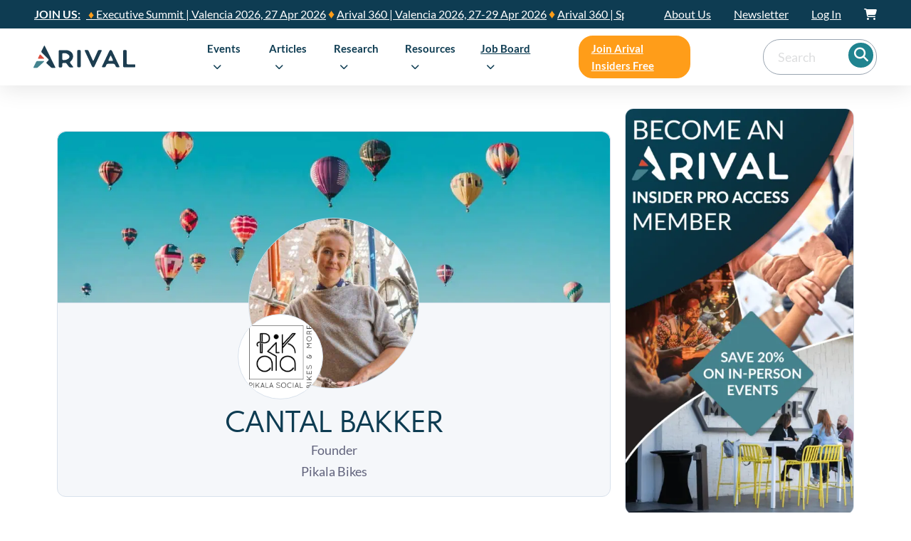

--- FILE ---
content_type: text/html; charset=UTF-8
request_url: https://arival.travel/speakers/cantal-bakker/
body_size: 104687
content:
<!DOCTYPE html>
<html lang="en-US" class="no-js no-svg">
<head><meta charset="UTF-8"><script>if(navigator.userAgent.match(/MSIE|Internet Explorer/i)||navigator.userAgent.match(/Trident\/7\..*?rv:11/i)){var href=document.location.href;if(!href.match(/[?&]nowprocket/)){if(href.indexOf("?")==-1){if(href.indexOf("#")==-1){document.location.href=href+"?nowprocket=1"}else{document.location.href=href.replace("#","?nowprocket=1#")}}else{if(href.indexOf("#")==-1){document.location.href=href+"&nowprocket=1"}else{document.location.href=href.replace("#","&nowprocket=1#")}}}}</script><script>(()=>{class RocketLazyLoadScripts{constructor(){this.v="2.0.3",this.userEvents=["keydown","keyup","mousedown","mouseup","mousemove","mouseover","mouseenter","mouseout","mouseleave","touchmove","touchstart","touchend","touchcancel","wheel","click","dblclick","input","visibilitychange"],this.attributeEvents=["onblur","onclick","oncontextmenu","ondblclick","onfocus","onmousedown","onmouseenter","onmouseleave","onmousemove","onmouseout","onmouseover","onmouseup","onmousewheel","onscroll","onsubmit"]}async t(){this.i(),this.o(),/iP(ad|hone)/.test(navigator.userAgent)&&this.h(),this.u(),this.l(this),this.m(),this.k(this),this.p(this),this._(),await Promise.all([this.R(),this.L()]),this.lastBreath=Date.now(),this.S(this),this.P(),this.D(),this.O(),this.M(),await this.C(this.delayedScripts.normal),await this.C(this.delayedScripts.defer),await this.C(this.delayedScripts.async),this.F("domReady"),await this.T(),await this.j(),await this.I(),this.F("windowLoad"),await this.A(),window.dispatchEvent(new Event("rocket-allScriptsLoaded")),this.everythingLoaded=!0,this.lastTouchEnd&&await new Promise((t=>setTimeout(t,500-Date.now()+this.lastTouchEnd))),this.H(),this.F("all"),this.U(),this.W()}i(){this.CSPIssue=sessionStorage.getItem("rocketCSPIssue"),document.addEventListener("securitypolicyviolation",(t=>{this.CSPIssue||"script-src-elem"!==t.violatedDirective||"data"!==t.blockedURI||(this.CSPIssue=!0,sessionStorage.setItem("rocketCSPIssue",!0))}),{isRocket:!0})}o(){window.addEventListener("pageshow",(t=>{this.persisted=t.persisted,this.realWindowLoadedFired=!0}),{isRocket:!0}),window.addEventListener("pagehide",(()=>{this.onFirstUserAction=null}),{isRocket:!0})}h(){let t;function e(e){t=e}window.addEventListener("touchstart",e,{isRocket:!0}),window.addEventListener("touchend",(function i(o){Math.abs(o.changedTouches[0].pageX-t.changedTouches[0].pageX)<10&&Math.abs(o.changedTouches[0].pageY-t.changedTouches[0].pageY)<10&&o.timeStamp-t.timeStamp<200&&(o.target.dispatchEvent(new PointerEvent("click",{target:o.target,bubbles:!0,cancelable:!0,detail:1})),event.preventDefault(),window.removeEventListener("touchstart",e,{isRocket:!0}),window.removeEventListener("touchend",i,{isRocket:!0}))}),{isRocket:!0})}q(t){this.userActionTriggered||("mousemove"!==t.type||this.firstMousemoveIgnored?"keyup"===t.type||"mouseover"===t.type||"mouseout"===t.type||(this.userActionTriggered=!0,this.onFirstUserAction&&this.onFirstUserAction()):this.firstMousemoveIgnored=!0),"click"===t.type&&t.preventDefault(),this.savedUserEvents.length>0&&(t.stopPropagation(),t.stopImmediatePropagation()),"touchstart"===this.lastEvent&&"touchend"===t.type&&(this.lastTouchEnd=Date.now()),"click"===t.type&&(this.lastTouchEnd=0),this.lastEvent=t.type,this.savedUserEvents.push(t)}u(){this.savedUserEvents=[],this.userEventHandler=this.q.bind(this),this.userEvents.forEach((t=>window.addEventListener(t,this.userEventHandler,{passive:!1,isRocket:!0})))}U(){this.userEvents.forEach((t=>window.removeEventListener(t,this.userEventHandler,{passive:!1,isRocket:!0}))),this.savedUserEvents.forEach((t=>{t.target.dispatchEvent(new window[t.constructor.name](t.type,t))}))}m(){this.eventsMutationObserver=new MutationObserver((t=>{const e="return false";for(const i of t){if("attributes"===i.type){const t=i.target.getAttribute(i.attributeName);t&&t!==e&&(i.target.setAttribute("data-rocket-"+i.attributeName,t),i.target["rocket"+i.attributeName]=new Function("event",t),i.target.setAttribute(i.attributeName,e))}"childList"===i.type&&i.addedNodes.forEach((t=>{if(t.nodeType===Node.ELEMENT_NODE)for(const i of t.attributes)this.attributeEvents.includes(i.name)&&i.value&&""!==i.value&&(t.setAttribute("data-rocket-"+i.name,i.value),t["rocket"+i.name]=new Function("event",i.value),t.setAttribute(i.name,e))}))}})),this.eventsMutationObserver.observe(document,{subtree:!0,childList:!0,attributeFilter:this.attributeEvents})}H(){this.eventsMutationObserver.disconnect(),this.attributeEvents.forEach((t=>{document.querySelectorAll("[data-rocket-"+t+"]").forEach((e=>{e.setAttribute(t,e.getAttribute("data-rocket-"+t)),e.removeAttribute("data-rocket-"+t)}))}))}k(t){Object.defineProperty(HTMLElement.prototype,"onclick",{get(){return this.rocketonclick||null},set(e){this.rocketonclick=e,this.setAttribute(t.everythingLoaded?"onclick":"data-rocket-onclick","this.rocketonclick(event)")}})}S(t){function e(e,i){let o=e[i];e[i]=null,Object.defineProperty(e,i,{get:()=>o,set(s){t.everythingLoaded?o=s:e["rocket"+i]=o=s}})}e(document,"onreadystatechange"),e(window,"onload"),e(window,"onpageshow");try{Object.defineProperty(document,"readyState",{get:()=>t.rocketReadyState,set(e){t.rocketReadyState=e},configurable:!0}),document.readyState="loading"}catch(t){console.log("WPRocket DJE readyState conflict, bypassing")}}l(t){this.originalAddEventListener=EventTarget.prototype.addEventListener,this.originalRemoveEventListener=EventTarget.prototype.removeEventListener,this.savedEventListeners=[],EventTarget.prototype.addEventListener=function(e,i,o){o&&o.isRocket||!t.B(e,this)&&!t.userEvents.includes(e)||t.B(e,this)&&!t.userActionTriggered||e.startsWith("rocket-")||t.everythingLoaded?t.originalAddEventListener.call(this,e,i,o):t.savedEventListeners.push({target:this,remove:!1,type:e,func:i,options:o})},EventTarget.prototype.removeEventListener=function(e,i,o){o&&o.isRocket||!t.B(e,this)&&!t.userEvents.includes(e)||t.B(e,this)&&!t.userActionTriggered||e.startsWith("rocket-")||t.everythingLoaded?t.originalRemoveEventListener.call(this,e,i,o):t.savedEventListeners.push({target:this,remove:!0,type:e,func:i,options:o})}}F(t){"all"===t&&(EventTarget.prototype.addEventListener=this.originalAddEventListener,EventTarget.prototype.removeEventListener=this.originalRemoveEventListener),this.savedEventListeners=this.savedEventListeners.filter((e=>{let i=e.type,o=e.target||window;return"domReady"===t&&"DOMContentLoaded"!==i&&"readystatechange"!==i||("windowLoad"===t&&"load"!==i&&"readystatechange"!==i&&"pageshow"!==i||(this.B(i,o)&&(i="rocket-"+i),e.remove?o.removeEventListener(i,e.func,e.options):o.addEventListener(i,e.func,e.options),!1))}))}p(t){let e;function i(e){return t.everythingLoaded?e:e.split(" ").map((t=>"load"===t||t.startsWith("load.")?"rocket-jquery-load":t)).join(" ")}function o(o){function s(e){const s=o.fn[e];o.fn[e]=o.fn.init.prototype[e]=function(){return this[0]===window&&t.userActionTriggered&&("string"==typeof arguments[0]||arguments[0]instanceof String?arguments[0]=i(arguments[0]):"object"==typeof arguments[0]&&Object.keys(arguments[0]).forEach((t=>{const e=arguments[0][t];delete arguments[0][t],arguments[0][i(t)]=e}))),s.apply(this,arguments),this}}if(o&&o.fn&&!t.allJQueries.includes(o)){const e={DOMContentLoaded:[],"rocket-DOMContentLoaded":[]};for(const t in e)document.addEventListener(t,(()=>{e[t].forEach((t=>t()))}),{isRocket:!0});o.fn.ready=o.fn.init.prototype.ready=function(i){function s(){parseInt(o.fn.jquery)>2?setTimeout((()=>i.bind(document)(o))):i.bind(document)(o)}return t.realDomReadyFired?!t.userActionTriggered||t.fauxDomReadyFired?s():e["rocket-DOMContentLoaded"].push(s):e.DOMContentLoaded.push(s),o([])},s("on"),s("one"),s("off"),t.allJQueries.push(o)}e=o}t.allJQueries=[],o(window.jQuery),Object.defineProperty(window,"jQuery",{get:()=>e,set(t){o(t)}})}P(){const t=new Map;document.write=document.writeln=function(e){const i=document.currentScript,o=document.createRange(),s=i.parentElement;let n=t.get(i);void 0===n&&(n=i.nextSibling,t.set(i,n));const c=document.createDocumentFragment();o.setStart(c,0),c.appendChild(o.createContextualFragment(e)),s.insertBefore(c,n)}}async R(){return new Promise((t=>{this.userActionTriggered?t():this.onFirstUserAction=t}))}async L(){return new Promise((t=>{document.addEventListener("DOMContentLoaded",(()=>{this.realDomReadyFired=!0,t()}),{isRocket:!0})}))}async I(){return this.realWindowLoadedFired?Promise.resolve():new Promise((t=>{window.addEventListener("load",t,{isRocket:!0})}))}M(){this.pendingScripts=[];this.scriptsMutationObserver=new MutationObserver((t=>{for(const e of t)e.addedNodes.forEach((t=>{"SCRIPT"!==t.tagName||t.noModule||t.isWPRocket||this.pendingScripts.push({script:t,promise:new Promise((e=>{const i=()=>{const i=this.pendingScripts.findIndex((e=>e.script===t));i>=0&&this.pendingScripts.splice(i,1),e()};t.addEventListener("load",i,{isRocket:!0}),t.addEventListener("error",i,{isRocket:!0}),setTimeout(i,1e3)}))})}))})),this.scriptsMutationObserver.observe(document,{childList:!0,subtree:!0})}async j(){await this.J(),this.pendingScripts.length?(await this.pendingScripts[0].promise,await this.j()):this.scriptsMutationObserver.disconnect()}D(){this.delayedScripts={normal:[],async:[],defer:[]},document.querySelectorAll("script[type$=rocketlazyloadscript]").forEach((t=>{t.hasAttribute("data-rocket-src")?t.hasAttribute("async")&&!1!==t.async?this.delayedScripts.async.push(t):t.hasAttribute("defer")&&!1!==t.defer||"module"===t.getAttribute("data-rocket-type")?this.delayedScripts.defer.push(t):this.delayedScripts.normal.push(t):this.delayedScripts.normal.push(t)}))}async _(){await this.L();let t=[];document.querySelectorAll("script[type$=rocketlazyloadscript][data-rocket-src]").forEach((e=>{let i=e.getAttribute("data-rocket-src");if(i&&!i.startsWith("data:")){i.startsWith("//")&&(i=location.protocol+i);try{const o=new URL(i).origin;o!==location.origin&&t.push({src:o,crossOrigin:e.crossOrigin||"module"===e.getAttribute("data-rocket-type")})}catch(t){}}})),t=[...new Map(t.map((t=>[JSON.stringify(t),t]))).values()],this.N(t,"preconnect")}async $(t){if(await this.G(),!0!==t.noModule||!("noModule"in HTMLScriptElement.prototype))return new Promise((e=>{let i;function o(){(i||t).setAttribute("data-rocket-status","executed"),e()}try{if(navigator.userAgent.includes("Firefox/")||""===navigator.vendor||this.CSPIssue)i=document.createElement("script"),[...t.attributes].forEach((t=>{let e=t.nodeName;"type"!==e&&("data-rocket-type"===e&&(e="type"),"data-rocket-src"===e&&(e="src"),i.setAttribute(e,t.nodeValue))})),t.text&&(i.text=t.text),t.nonce&&(i.nonce=t.nonce),i.hasAttribute("src")?(i.addEventListener("load",o,{isRocket:!0}),i.addEventListener("error",(()=>{i.setAttribute("data-rocket-status","failed-network"),e()}),{isRocket:!0}),setTimeout((()=>{i.isConnected||e()}),1)):(i.text=t.text,o()),i.isWPRocket=!0,t.parentNode.replaceChild(i,t);else{const i=t.getAttribute("data-rocket-type"),s=t.getAttribute("data-rocket-src");i?(t.type=i,t.removeAttribute("data-rocket-type")):t.removeAttribute("type"),t.addEventListener("load",o,{isRocket:!0}),t.addEventListener("error",(i=>{this.CSPIssue&&i.target.src.startsWith("data:")?(console.log("WPRocket: CSP fallback activated"),t.removeAttribute("src"),this.$(t).then(e)):(t.setAttribute("data-rocket-status","failed-network"),e())}),{isRocket:!0}),s?(t.fetchPriority="high",t.removeAttribute("data-rocket-src"),t.src=s):t.src="data:text/javascript;base64,"+window.btoa(unescape(encodeURIComponent(t.text)))}}catch(i){t.setAttribute("data-rocket-status","failed-transform"),e()}}));t.setAttribute("data-rocket-status","skipped")}async C(t){const e=t.shift();return e?(e.isConnected&&await this.$(e),this.C(t)):Promise.resolve()}O(){this.N([...this.delayedScripts.normal,...this.delayedScripts.defer,...this.delayedScripts.async],"preload")}N(t,e){this.trash=this.trash||[];let i=!0;var o=document.createDocumentFragment();t.forEach((t=>{const s=t.getAttribute&&t.getAttribute("data-rocket-src")||t.src;if(s&&!s.startsWith("data:")){const n=document.createElement("link");n.href=s,n.rel=e,"preconnect"!==e&&(n.as="script",n.fetchPriority=i?"high":"low"),t.getAttribute&&"module"===t.getAttribute("data-rocket-type")&&(n.crossOrigin=!0),t.crossOrigin&&(n.crossOrigin=t.crossOrigin),t.integrity&&(n.integrity=t.integrity),t.nonce&&(n.nonce=t.nonce),o.appendChild(n),this.trash.push(n),i=!1}})),document.head.appendChild(o)}W(){this.trash.forEach((t=>t.remove()))}async T(){try{document.readyState="interactive"}catch(t){}this.fauxDomReadyFired=!0;try{await this.G(),document.dispatchEvent(new Event("rocket-readystatechange")),await this.G(),document.rocketonreadystatechange&&document.rocketonreadystatechange(),await this.G(),document.dispatchEvent(new Event("rocket-DOMContentLoaded")),await this.G(),window.dispatchEvent(new Event("rocket-DOMContentLoaded"))}catch(t){console.error(t)}}async A(){try{document.readyState="complete"}catch(t){}try{await this.G(),document.dispatchEvent(new Event("rocket-readystatechange")),await this.G(),document.rocketonreadystatechange&&document.rocketonreadystatechange(),await this.G(),window.dispatchEvent(new Event("rocket-load")),await this.G(),window.rocketonload&&window.rocketonload(),await this.G(),this.allJQueries.forEach((t=>t(window).trigger("rocket-jquery-load"))),await this.G();const t=new Event("rocket-pageshow");t.persisted=this.persisted,window.dispatchEvent(t),await this.G(),window.rocketonpageshow&&window.rocketonpageshow({persisted:this.persisted})}catch(t){console.error(t)}}async G(){Date.now()-this.lastBreath>45&&(await this.J(),this.lastBreath=Date.now())}async J(){return document.hidden?new Promise((t=>setTimeout(t))):new Promise((t=>requestAnimationFrame(t)))}B(t,e){return e===document&&"readystatechange"===t||(e===document&&"DOMContentLoaded"===t||(e===window&&"DOMContentLoaded"===t||(e===window&&"load"===t||e===window&&"pageshow"===t)))}static run(){(new RocketLazyLoadScripts).t()}}RocketLazyLoadScripts.run()})();</script>
	
	<meta name="viewport" content="width=device-width, initial-scale=1">
		<meta name='robots' content='index, follow, max-image-preview:large, max-snippet:-1, max-video-preview:-1' />

<!-- Google Tag Manager for WordPress by gtm4wp.com -->
<script data-cfasync="false" data-pagespeed-no-defer>
	var gtm4wp_datalayer_name = "dataLayer";
	var dataLayer = dataLayer || [];
</script>
<!-- End Google Tag Manager for WordPress by gtm4wp.com -->
	<!-- This site is optimized with the Yoast SEO Premium plugin v22.4 (Yoast SEO v22.4) - https://yoast.com/wordpress/plugins/seo/ -->
	<title>Cantal Bakker | Arival | The Resource for the Best Part of Travel</title><link rel="preload" data-rocket-preload as="font" href="https://arival.travel/wp-content/uploads/2023/08/spartanmb-regular-webfont-2.woff2" crossorigin><link rel="preload" data-rocket-preload as="font" href="https://arival.travel/wp-content/uploads/2023/08/spartanmb-bold-webfont-2.woff2" crossorigin><link rel="preload" data-rocket-preload as="font" href="https://arival.travel/wp-content/themes/bricks/assets/fonts/fontawesome/fa-solid-900.woff2" crossorigin><link rel="preload" data-rocket-preload as="font" href="https://arival.travel/wp-content/themes/bricks/assets/fonts/ionicons/ionicons.woff2" crossorigin><link rel="preload" data-rocket-preload as="font" href="https://fonts.gstatic.com/s/lato/v25/S6u_w4BMUTPHjxsI5wq_Gwft.woff2" crossorigin><link rel="preload" data-rocket-preload as="font" href="https://fonts.gstatic.com/s/lato/v25/S6uyw4BMUTPHjx4wXg.woff2" crossorigin><link rel="preload" data-rocket-preload as="font" href="https://fonts.gstatic.com/s/lato/v25/S6u9w4BMUTPHh6UVSwiPGQ.woff2" crossorigin><link rel="preload" data-rocket-preload as="font" href="https://arival.travel/wp-content/themes/bricks-arival/assets/fonts/arival-font.woff" crossorigin><style id="wpr-usedcss">img.emoji{display:inline!important;border:none!important;box-shadow:none!important;height:1em!important;width:1em!important;margin:0 .07em!important;vertical-align:-.1em!important;background:0 0!important;padding:0!important}:where(.wp-block-button__link){border-radius:9999px;box-shadow:none;padding:calc(.667em + 2px) calc(1.333em + 2px);text-decoration:none}:where(.wp-block-calendar table:not(.has-background) th){background:#ddd}:where(.wp-block-columns){margin-bottom:1.75em}:where(.wp-block-columns.has-background){padding:1.25em 2.375em}:where(.wp-block-post-comments input[type=submit]){border:none}:where(.wp-block-cover-image:not(.has-text-color)),:where(.wp-block-cover:not(.has-text-color)){color:#fff}:where(.wp-block-cover-image.is-light:not(.has-text-color)),:where(.wp-block-cover.is-light:not(.has-text-color)){color:#000}:where(.wp-block-file){margin-bottom:1.5em}:where(.wp-block-file__button){border-radius:2em;display:inline-block;padding:.5em 1em}:where(.wp-block-file__button):is(a):active,:where(.wp-block-file__button):is(a):focus,:where(.wp-block-file__button):is(a):hover,:where(.wp-block-file__button):is(a):visited{box-shadow:none;color:#fff;opacity:.85;text-decoration:none}:where(.wp-block-latest-comments:not([style*=line-height] .wp-block-latest-comments__comment)){line-height:1.1}:where(.wp-block-latest-comments:not([style*=line-height] .wp-block-latest-comments__comment-excerpt p)){line-height:1.8}ol,ul{box-sizing:border-box}:where(.wp-block-navigation.has-background .wp-block-navigation-item a:not(.wp-element-button)),:where(.wp-block-navigation.has-background .wp-block-navigation-submenu a:not(.wp-element-button)){padding:.5em 1em}:where(.wp-block-navigation .wp-block-navigation__submenu-container .wp-block-navigation-item a:not(.wp-element-button)),:where(.wp-block-navigation .wp-block-navigation__submenu-container .wp-block-navigation-submenu a:not(.wp-element-button)),:where(.wp-block-navigation .wp-block-navigation__submenu-container .wp-block-navigation-submenu button.wp-block-navigation-item__content),:where(.wp-block-navigation .wp-block-navigation__submenu-container .wp-block-pages-list__item button.wp-block-navigation-item__content){padding:.5em 1em}:where(p.has-text-color:not(.has-link-color)) a{color:inherit}:where(.wp-block-post-excerpt){margin-bottom:var(--wp--style--block-gap);margin-top:var(--wp--style--block-gap)}:where(.wp-block-preformatted.has-background){padding:1.25em 2.375em}:where(.wp-block-pullquote){margin:0 0 1em}:where(.wp-block-search__button){border:1px solid #ccc;padding:6px 10px}:where(.wp-block-search__button-inside .wp-block-search__inside-wrapper){border:1px solid #949494;box-sizing:border-box;padding:4px}:where(.wp-block-search__button-inside .wp-block-search__inside-wrapper) .wp-block-search__input{border:none;border-radius:0;padding:0 4px}:where(.wp-block-search__button-inside .wp-block-search__inside-wrapper) .wp-block-search__input:focus{outline:0}:where(.wp-block-search__button-inside .wp-block-search__inside-wrapper) :where(.wp-block-search__button){padding:4px 8px}:where(.wp-block-term-description){margin-bottom:var(--wp--style--block-gap);margin-top:var(--wp--style--block-gap)}:where(pre.wp-block-verse){font-family:inherit}:root{--wp--preset--font-size--normal:16px;--wp--preset--font-size--huge:42px}.aligncenter{clear:both}html :where(.has-border-color){border-style:solid}html :where([style*=border-top-color]){border-top-style:solid}html :where([style*=border-right-color]){border-right-style:solid}html :where([style*=border-bottom-color]){border-bottom-style:solid}html :where([style*=border-left-color]){border-left-style:solid}html :where([style*=border-width]){border-style:solid}html :where([style*=border-top-width]){border-top-style:solid}html :where([style*=border-right-width]){border-right-style:solid}html :where([style*=border-bottom-width]){border-bottom-style:solid}html :where([style*=border-left-width]){border-left-style:solid}html :where(img[class*=wp-image-]){height:auto;max-width:100%}:where(figure){margin:0 0 1em}html :where(.is-position-sticky){--wp-admin--admin-bar--position-offset:var(--wp-admin--admin-bar--height, 0px)}@media screen and (max-width:600px){html :where(.is-position-sticky){--wp-admin--admin-bar--position-offset:0px}}:root{--action-hex:#E56C70;--action-hsl:358 70% 66%;--action-rgb:229 108 112;--action-r:229;--action-g:108;--action-b:112;--action-h:358;--action-s:70%;--action-l:66%;--action-hover-h:358;--action-hover-s:70%;--action-hover-l:75.9%;--action-ultra-light-h:358;--action-ultra-light-s:70%;--action-ultra-light-l:95%;--action-light-h:358;--action-light-s:70%;--action-light-l:85%;--action-semi-light-h:358;--action-semi-light-s:70%;--action-semi-light-l:65%;--action-semi-dark-h:358;--action-semi-dark-s:70%;--action-semi-dark-l:35%;--action-dark-h:358;--action-dark-s:70%;--action-dark-l:25%;--action-ultra-dark-h:358;--action-ultra-dark-s:70%;--action-ultra-dark-l:10%;--action-comp-h:538;--action-medium-h:358;--action-medium-s:70%;--action-medium-l:50%;--primary-hex:#0e3c52;--primary-hsl:199 71% 19%;--primary-rgb:14 60 82;--primary-r:14;--primary-g:60;--primary-b:82;--primary-h:199;--primary-s:71%;--primary-l:19%;--primary-hover-h:199;--primary-hover-s:71%;--primary-hover-l:21.85%;--primary-ultra-light-h:199;--primary-ultra-light-s:71%;--primary-ultra-light-l:95%;--primary-light-h:199;--primary-light-s:71%;--primary-light-l:85%;--primary-semi-light-h:199;--primary-semi-light-s:71%;--primary-semi-light-l:65%;--primary-semi-dark-h:199;--primary-semi-dark-s:71%;--primary-semi-dark-l:35%;--primary-dark-h:199;--primary-dark-s:71%;--primary-dark-l:25%;--primary-ultra-dark-h:199;--primary-ultra-dark-s:71%;--primary-ultra-dark-l:10%;--primary-comp-h:379;--primary-medium-h:199;--primary-medium-s:71%;--primary-medium-l:50%;--secondary-hex:#208490;--secondary-hsl:186 64% 35%;--secondary-rgb:32 132 144;--secondary-r:32;--secondary-g:132;--secondary-b:144;--secondary-h:186;--secondary-s:64%;--secondary-l:35%;--secondary-hover-h:186;--secondary-hover-s:64%;--secondary-hover-l:40.25%;--secondary-ultra-light-h:186;--secondary-ultra-light-s:64%;--secondary-ultra-light-l:95%;--secondary-light-h:186;--secondary-light-s:64%;--secondary-light-l:85%;--secondary-semi-light-h:186;--secondary-semi-light-s:64%;--secondary-semi-light-l:65%;--secondary-semi-dark-h:186;--secondary-semi-dark-s:64%;--secondary-semi-dark-l:35%;--secondary-dark-h:186;--secondary-dark-s:64%;--secondary-dark-l:25%;--secondary-ultra-dark-h:186;--secondary-ultra-dark-s:64%;--secondary-ultra-dark-l:10%;--secondary-comp-h:366;--secondary-medium-h:186;--secondary-medium-s:64%;--secondary-medium-l:50%;--accent-hex:#ff9d19;--accent-hsl:34 100% 55%;--accent-rgb:255 157 25;--accent-r:255;--accent-g:157;--accent-b:25;--accent-h:34;--accent-s:100%;--accent-l:55%;--accent-hover-h:34;--accent-hover-s:100%;--accent-hover-l:63.25%;--accent-ultra-light-h:34;--accent-ultra-light-s:100%;--accent-ultra-light-l:95%;--accent-light-h:34;--accent-light-s:100%;--accent-light-l:85%;--accent-semi-light-h:34;--accent-semi-light-s:100%;--accent-semi-light-l:65%;--accent-semi-dark-h:34;--accent-semi-dark-s:100%;--accent-semi-dark-l:35%;--accent-dark-h:34;--accent-dark-s:100%;--accent-dark-l:25%;--accent-ultra-dark-h:34;--accent-ultra-dark-s:100%;--accent-ultra-dark-l:10%;--accent-comp-h:214;--accent-medium-h:34;--accent-medium-s:100%;--accent-medium-l:50%;--base-hex:#9aa5b1;--base-hsl:211 13% 65%;--base-rgb:154 165 177;--base-r:154;--base-g:165;--base-b:177;--base-h:211;--base-s:13%;--base-l:65%;--base-hover-h:211;--base-hover-s:13%;--base-hover-l:74.75%;--base-ultra-light-h:211;--base-ultra-light-s:13%;--base-ultra-light-l:95%;--base-light-h:211;--base-light-s:13%;--base-light-l:85%;--base-semi-light-h:211;--base-semi-light-s:13%;--base-semi-light-l:65%;--base-semi-dark-h:211;--base-semi-dark-s:13%;--base-semi-dark-l:35%;--base-dark-h:211;--base-dark-s:13%;--base-dark-l:25%;--base-ultra-dark-h:211;--base-ultra-dark-s:13%;--base-ultra-dark-l:10%;--base-comp-h:391;--base-medium-h:211;--base-medium-s:13%;--base-medium-l:50%;--shade-hex:#000000;--shade-hsl:0 0% 0%;--shade-rgb:0 0 0;--shade-r:0;--shade-g:0;--shade-b:0;--shade-h:0;--shade-s:0%;--shade-l:0%;--shade-hover-h:0;--shade-hover-s:0%;--shade-hover-l:0%;--shade-ultra-light-h:0;--shade-ultra-light-s:0%;--shade-ultra-light-l:95%;--shade-light-h:0;--shade-light-s:0%;--shade-light-l:85%;--shade-semi-light-h:0;--shade-semi-light-s:0%;--shade-semi-light-l:65%;--shade-semi-dark-h:0;--shade-semi-dark-s:0%;--shade-semi-dark-l:35%;--shade-dark-h:0;--shade-dark-s:0%;--shade-dark-l:25%;--shade-ultra-dark-h:0;--shade-ultra-dark-s:0%;--shade-ultra-dark-l:10%;--shade-comp-h:180;--shade-medium-h:0;--shade-medium-s:0%;--shade-medium-l:50%;--neutral-hex:#000000;--neutral-hsl:0 0% 0%;--neutral-rgb:0 0 0;--neutral-r:0;--neutral-g:0;--neutral-b:0;--neutral-h:0;--neutral-s:0%;--neutral-l:0%;--neutral-hover-h:0;--neutral-hover-s:0%;--neutral-hover-l:0%;--neutral-ultra-light-h:0;--neutral-ultra-light-s:0%;--neutral-ultra-light-l:95%;--neutral-light-h:0;--neutral-light-s:0%;--neutral-light-l:85%;--neutral-semi-light-h:0;--neutral-semi-light-s:0%;--neutral-semi-light-l:65%;--neutral-semi-dark-h:0;--neutral-semi-dark-s:0%;--neutral-semi-dark-l:35%;--neutral-dark-h:0;--neutral-dark-s:0%;--neutral-dark-l:25%;--neutral-ultra-dark-h:0;--neutral-ultra-dark-s:0%;--neutral-ultra-dark-l:10%;--neutral-comp-h:180;--neutral-medium-h:0;--neutral-medium-s:0%;--neutral-medium-l:50%;--danger-hex:#DC3545;--danger-hsl:354 70% 54%;--danger-rgb:220 53 69;--danger-r:220;--danger-g:53;--danger-b:69;--danger-h:354;--danger-s:70%;--danger-l:54%;--danger-hover-h:354;--danger-hover-s:71%;--danger-hover-l:62.1%;--danger-ultra-light-h:354;--danger-ultra-light-s:70%;--danger-ultra-light-l:95%;--danger-light-h:354;--danger-light-s:71%;--danger-light-l:85%;--danger-semi-light-h:354;--danger-semi-light-s:70%;--danger-semi-light-l:65%;--danger-semi-dark-h:354;--danger-semi-dark-s:70%;--danger-semi-dark-l:35%;--danger-dark-h:354;--danger-dark-s:71%;--danger-dark-l:15%;--danger-ultra-dark-h:354;--danger-ultra-dark-s:70%;--danger-ultra-dark-l:10%;--danger-comp-h:534;--danger-medium-h:354;--danger-medium-s:70%;--danger-medium-l:50%;--warning-hex:#FFC10A;--warning-hsl:45 100% 52%;--warning-rgb:255 193 10;--warning-r:255;--warning-g:193;--warning-b:10;--warning-h:45;--warning-s:100%;--warning-l:52%;--warning-hover-h:45;--warning-hover-s:100%;--warning-hover-l:59.8%;--warning-ultra-light-h:45;--warning-ultra-light-s:100%;--warning-ultra-light-l:95%;--warning-light-h:45;--warning-light-s:100%;--warning-light-l:85%;--warning-semi-light-h:45;--warning-semi-light-s:100%;--warning-semi-light-l:65%;--warning-semi-dark-h:45;--warning-semi-dark-s:100%;--warning-semi-dark-l:35%;--warning-dark-h:45;--warning-dark-s:100%;--warning-dark-l:15%;--warning-ultra-dark-h:45;--warning-ultra-dark-s:100%;--warning-ultra-dark-l:10%;--warning-comp-h:225;--warning-medium-h:45;--warning-medium-s:100%;--warning-medium-l:50%;--info-hex:#18A2B8;--info-hsl:188 77% 41%;--info-rgb:24 162 184;--info-r:24;--info-g:162;--info-b:184;--info-h:188;--info-s:77%;--info-l:41%;--info-hover-h:188;--info-hover-s:77%;--info-hover-l:47.15%;--info-ultra-light-h:188;--info-ultra-light-s:77%;--info-ultra-light-l:95%;--info-light-h:188;--info-light-s:77%;--info-light-l:85%;--info-semi-light-h:188;--info-semi-light-s:77%;--info-semi-light-l:65%;--info-semi-dark-h:188;--info-semi-dark-s:77%;--info-semi-dark-l:35%;--info-dark-h:188;--info-dark-s:77%;--info-dark-l:15%;--info-ultra-dark-h:188;--info-ultra-dark-s:77%;--info-ultra-dark-l:10%;--info-comp-h:368;--info-medium-h:188;--info-medium-s:77%;--info-medium-l:50%;--success-hex:#29A745;--success-hsl:133 61% 41%;--success-rgb:41 167 69;--success-r:41;--success-g:167;--success-b:69;--success-h:133;--success-s:61%;--success-l:41%;--success-hover-h:133;--success-hover-s:61%;--success-hover-l:47.15%;--success-ultra-light-h:133;--success-ultra-light-s:61%;--success-ultra-light-l:95%;--success-light-h:133;--success-light-s:61%;--success-light-l:85%;--success-semi-light-h:133;--success-semi-light-s:61%;--success-semi-light-l:65%;--success-semi-dark-h:133;--success-semi-dark-s:61%;--success-semi-dark-l:35%;--success-dark-h:133;--success-dark-s:61%;--success-dark-l:15%;--success-ultra-dark-h:133;--success-ultra-dark-s:61%;--success-ultra-dark-l:10%;--success-comp-h:313;--success-medium-h:133;--success-medium-s:61%;--success-medium-l:50%;--action:#E56C70;--action-hover:#ed9799;--action-ultra-light:#fbe9ea;--action-light:#f4bec0;--action-semi-light:#e4676b;--action-semi-dark:#981b1f;--action-dark:#6c1316;--action-ultra-dark:#2b0809;--action-comp:#6ce5e1;--action-medium:#d9262c;--primary:#0e3c52;--primary-hover:#10465f;--primary-ultra-light:#e9f6fb;--primary-light:#bee3f4;--primary-semi-light:#66bde5;--primary-semi-dark:#1a7099;--primary-dark:#12506d;--primary-ultra-dark:#07202c;--primary-comp:#53240e;--primary-medium:#25a1da;--secondary:#208490;--secondary-hover:#259ba8;--secondary-ultra-light:#eaf9fa;--secondary-light:#c0ecf1;--secondary-semi-light:#6dd3df;--secondary-semi-dark:#208792;--secondary-dark:#176069;--secondary-ultra-dark:#09272a;--secondary-comp:#922c20;--secondary-medium:#2ec1d1;--accent:#ff9d19;--accent-hover:#ffae44;--accent-ultra-light:#fff4e6;--accent-light:#ffdeb3;--accent-semi-light:#ffb24d;--accent-semi-dark:#b36500;--accent-dark:#804800;--accent-ultra-dark:#331d00;--accent-comp:#1a7dff;--accent-medium:#ff9100;--base:#9aa5b1;--base-hover:#b6bec7;--base-ultra-light:#f1f2f4;--base-light:#d4d9de;--base-semi-light:#9aa5b1;--base-semi-dark:#4e5965;--base-dark:#373f48;--base-ultra-dark:#16191d;--base-comp:#b1a69a;--base-medium:#6f7f90;--shade:#000000;--shade-hover:black;--shade-ultra-light:#f2f2f2;--shade-light:#d9d9d9;--shade-semi-light:#a6a6a6;--shade-semi-dark:#595959;--shade-dark:#404040;--shade-ultra-dark:#1a1a1a;--shade-comp:black;--shade-medium:gray;--neutral:#000000;--neutral-hover:black;--neutral-ultra-light:#f2f2f2;--neutral-light:#d9d9d9;--neutral-semi-light:#a6a6a6;--neutral-semi-dark:#595959;--neutral-dark:#404040;--neutral-ultra-dark:#1a1a1a;--neutral-comp:black;--neutral-medium:gray;--white:#fff;--black:#000;--danger:#DC3545;--danger-hover:#e35a67;--danger-ultra-light:#fbe9eb;--danger-light:#f4bec3;--danger-semi-light:#e46774;--danger-semi-dark:#981b27;--danger-dark:#410b11;--danger-ultra-dark:#2b080b;--danger-comp:#38dccb;--danger-medium:#d92638;--warning:#FFC10A;--warning-hover:#ffcc32;--warning-ultra-light:#fff9e6;--warning-light:#ffecb3;--warning-semi-light:#ffd24d;--warning-semi-dark:#b38600;--warning-dark:#4d3900;--warning-ultra-dark:#332600;--warning-comp:#0a47ff;--warning-medium:#ffbf00;--info:#18A2B8;--info-hover:#1cbcd5;--info-ultra-light:#e8f9fc;--info-light:#bbeef6;--info-semi-light:#61d8ea;--info-semi-dark:#158c9e;--info-dark:#093c44;--info-ultra-dark:#06282d;--info-comp:#b92e18;--info-medium:#1dc7e2;--success:#29A745;--success-hover:#2fc24f;--success-ultra-light:#eafaee;--success-light:#c1f0cc;--success-semi-light:#6fdc87;--success-semi-dark:#23903a;--success-dark:#0f3e19;--success-ultra-dark:#0a2911;--success-comp:#a8298d;--success-medium:#32cd53;--action-trans-10:rgba(229, 108, 112, .1);--action-trans-20:rgba(229, 108, 112, .2);--action-trans-30:rgba(229, 108, 112, .3);--action-trans-40:rgba(229, 108, 112, .4);--action-trans-50:rgba(229, 108, 112, .5);--action-trans-60:rgba(229, 108, 112, .6);--action-trans-70:rgba(229, 108, 112, .7);--action-trans-80:rgba(229, 108, 112, .8);--action-trans-90:rgba(229, 108, 112, .9);--action-light-trans-10:rgba(244, 190, 192, .1);--action-light-trans-20:rgba(244, 190, 192, .2);--action-light-trans-30:rgba(244, 190, 192, .3);--action-light-trans-40:rgba(244, 190, 192, .4);--action-light-trans-50:rgba(244, 190, 192, .5);--action-light-trans-60:rgba(244, 190, 192, .6);--action-light-trans-70:rgba(244, 190, 192, .7);--action-light-trans-80:rgba(244, 190, 192, .8);--action-light-trans-90:rgba(244, 190, 192, .9);--action-dark-trans-10:rgba(108, 19, 22, .1);--action-dark-trans-20:rgba(108, 19, 22, .2);--action-dark-trans-30:rgba(108, 19, 22, .3);--action-dark-trans-40:rgba(108, 19, 22, .4);--action-dark-trans-50:rgba(108, 19, 22, .5);--action-dark-trans-60:rgba(108, 19, 22, .6);--action-dark-trans-70:rgba(108, 19, 22, .7);--action-dark-trans-80:rgba(108, 19, 22, .8);--action-dark-trans-90:rgba(108, 19, 22, .9);--action-ultra-dark-trans-10:rgba(43, 8, 9, .1);--action-ultra-dark-trans-20:rgba(43, 8, 9, .2);--action-ultra-dark-trans-30:rgba(43, 8, 9, .3);--action-ultra-dark-trans-40:rgba(43, 8, 9, .4);--action-ultra-dark-trans-50:rgba(43, 8, 9, .5);--action-ultra-dark-trans-60:rgba(43, 8, 9, .6);--action-ultra-dark-trans-70:rgba(43, 8, 9, .7);--action-ultra-dark-trans-80:rgba(43, 8, 9, .8);--action-ultra-dark-trans-90:rgba(43, 8, 9, .9);--primary-trans-10:rgba(14, 60, 82, .1);--primary-trans-20:rgba(14, 60, 82, .2);--primary-trans-30:rgba(14, 60, 82, .3);--primary-trans-40:rgba(14, 60, 82, .4);--primary-trans-50:rgba(14, 60, 82, .5);--primary-trans-60:rgba(14, 60, 82, .6);--primary-trans-70:rgba(14, 60, 82, .7);--primary-trans-80:rgba(14, 60, 82, .8);--primary-trans-90:rgba(14, 60, 82, .9);--primary-light-trans-10:rgba(190, 227, 244, .1);--primary-light-trans-20:rgba(190, 227, 244, .2);--primary-light-trans-30:rgba(190, 227, 244, .3);--primary-light-trans-40:rgba(190, 227, 244, .4);--primary-light-trans-50:rgba(190, 227, 244, .5);--primary-light-trans-60:rgba(190, 227, 244, .6);--primary-light-trans-70:rgba(190, 227, 244, .7);--primary-light-trans-80:rgba(190, 227, 244, .8);--primary-light-trans-90:rgba(190, 227, 244, .9);--primary-dark-trans-10:rgba(18, 80, 109, .1);--primary-dark-trans-20:rgba(18, 80, 109, .2);--primary-dark-trans-30:rgba(18, 80, 109, .3);--primary-dark-trans-40:rgba(18, 80, 109, .4);--primary-dark-trans-50:rgba(18, 80, 109, .5);--primary-dark-trans-60:rgba(18, 80, 109, .6);--primary-dark-trans-70:rgba(18, 80, 109, .7);--primary-dark-trans-80:rgba(18, 80, 109, .8);--primary-dark-trans-90:rgba(18, 80, 109, .9);--primary-ultra-dark-trans-10:rgba(7, 32, 44, .1);--primary-ultra-dark-trans-20:rgba(7, 32, 44, .2);--primary-ultra-dark-trans-30:rgba(7, 32, 44, .3);--primary-ultra-dark-trans-40:rgba(7, 32, 44, .4);--primary-ultra-dark-trans-50:rgba(7, 32, 44, .5);--primary-ultra-dark-trans-60:rgba(7, 32, 44, .6);--primary-ultra-dark-trans-70:rgba(7, 32, 44, .7);--primary-ultra-dark-trans-80:rgba(7, 32, 44, .8);--primary-ultra-dark-trans-90:rgba(7, 32, 44, .9);--secondary-trans-10:rgba(32, 132, 144, .1);--secondary-trans-20:rgba(32, 132, 144, .2);--secondary-trans-30:rgba(32, 132, 144, .3);--secondary-trans-40:rgba(32, 132, 144, .4);--secondary-trans-50:rgba(32, 132, 144, .5);--secondary-trans-60:rgba(32, 132, 144, .6);--secondary-trans-70:rgba(32, 132, 144, .7);--secondary-trans-80:rgba(32, 132, 144, .8);--secondary-trans-90:rgba(32, 132, 144, .9);--secondary-light-trans-10:rgba(192, 236, 241, .1);--secondary-light-trans-20:rgba(192, 236, 241, .2);--secondary-light-trans-30:rgba(192, 236, 241, .3);--secondary-light-trans-40:rgba(192, 236, 241, .4);--secondary-light-trans-50:rgba(192, 236, 241, .5);--secondary-light-trans-60:rgba(192, 236, 241, .6);--secondary-light-trans-70:rgba(192, 236, 241, .7);--secondary-light-trans-80:rgba(192, 236, 241, .8);--secondary-light-trans-90:rgba(192, 236, 241, .9);--secondary-dark-trans-10:rgba(23, 96, 105, .1);--secondary-dark-trans-20:rgba(23, 96, 105, .2);--secondary-dark-trans-30:rgba(23, 96, 105, .3);--secondary-dark-trans-40:rgba(23, 96, 105, .4);--secondary-dark-trans-50:rgba(23, 96, 105, .5);--secondary-dark-trans-60:rgba(23, 96, 105, .6);--secondary-dark-trans-70:rgba(23, 96, 105, .7);--secondary-dark-trans-80:rgba(23, 96, 105, .8);--secondary-dark-trans-90:rgba(23, 96, 105, .9);--secondary-ultra-dark-trans-10:rgba(9, 39, 42, .1);--secondary-ultra-dark-trans-20:rgba(9, 39, 42, .2);--secondary-ultra-dark-trans-30:rgba(9, 39, 42, .3);--secondary-ultra-dark-trans-40:rgba(9, 39, 42, .4);--secondary-ultra-dark-trans-50:rgba(9, 39, 42, .5);--secondary-ultra-dark-trans-60:rgba(9, 39, 42, .6);--secondary-ultra-dark-trans-70:rgba(9, 39, 42, .7);--secondary-ultra-dark-trans-80:rgba(9, 39, 42, .8);--secondary-ultra-dark-trans-90:rgba(9, 39, 42, .9);--accent-trans-10:rgba(255, 157, 25, .1);--accent-trans-20:rgba(255, 157, 25, .2);--accent-trans-30:rgba(255, 157, 25, .3);--accent-trans-40:rgba(255, 157, 25, .4);--accent-trans-50:rgba(255, 157, 25, .5);--accent-trans-60:rgba(255, 157, 25, .6);--accent-trans-70:rgba(255, 157, 25, .7);--accent-trans-80:rgba(255, 157, 25, .8);--accent-trans-90:rgba(255, 157, 25, .9);--accent-light-trans-10:rgba(255, 222, 179, .1);--accent-light-trans-20:rgba(255, 222, 179, .2);--accent-light-trans-30:rgba(255, 222, 179, .3);--accent-light-trans-40:rgba(255, 222, 179, .4);--accent-light-trans-50:rgba(255, 222, 179, .5);--accent-light-trans-60:rgba(255, 222, 179, .6);--accent-light-trans-70:rgba(255, 222, 179, .7);--accent-light-trans-80:rgba(255, 222, 179, .8);--accent-light-trans-90:rgba(255, 222, 179, .9);--accent-dark-trans-10:rgba(128, 72, 0, .1);--accent-dark-trans-20:rgba(128, 72, 0, .2);--accent-dark-trans-30:rgba(128, 72, 0, .3);--accent-dark-trans-40:rgba(128, 72, 0, .4);--accent-dark-trans-50:rgba(128, 72, 0, .5);--accent-dark-trans-60:rgba(128, 72, 0, .6);--accent-dark-trans-70:rgba(128, 72, 0, .7);--accent-dark-trans-80:rgba(128, 72, 0, .8);--accent-dark-trans-90:rgba(128, 72, 0, .9);--accent-ultra-dark-trans-10:rgba(51, 29, 0, .1);--accent-ultra-dark-trans-20:rgba(51, 29, 0, .2);--accent-ultra-dark-trans-30:rgba(51, 29, 0, .3);--accent-ultra-dark-trans-40:rgba(51, 29, 0, .4);--accent-ultra-dark-trans-50:rgba(51, 29, 0, .5);--accent-ultra-dark-trans-60:rgba(51, 29, 0, .6);--accent-ultra-dark-trans-70:rgba(51, 29, 0, .7);--accent-ultra-dark-trans-80:rgba(51, 29, 0, .8);--accent-ultra-dark-trans-90:rgba(51, 29, 0, .9);--base-trans-10:rgba(154, 165, 177, .1);--base-trans-20:rgba(154, 165, 177, .2);--base-trans-30:rgba(154, 165, 177, .3);--base-trans-40:rgba(154, 165, 177, .4);--base-trans-50:rgba(154, 165, 177, .5);--base-trans-60:rgba(154, 165, 177, .6);--base-trans-70:rgba(154, 165, 177, .7);--base-trans-80:rgba(154, 165, 177, .8);--base-trans-90:rgba(154, 165, 177, .9);--base-light-trans-10:rgba(212, 217, 222, .1);--base-light-trans-20:rgba(212, 217, 222, .2);--base-light-trans-30:rgba(212, 217, 222, .3);--base-light-trans-40:rgba(212, 217, 222, .4);--base-light-trans-50:rgba(212, 217, 222, .5);--base-light-trans-60:rgba(212, 217, 222, .6);--base-light-trans-70:rgba(212, 217, 222, .7);--base-light-trans-80:rgba(212, 217, 222, .8);--base-light-trans-90:rgba(212, 217, 222, .9);--base-dark-trans-10:rgba(55, 63, 72, .1);--base-dark-trans-20:rgba(55, 63, 72, .2);--base-dark-trans-30:rgba(55, 63, 72, .3);--base-dark-trans-40:rgba(55, 63, 72, .4);--base-dark-trans-50:rgba(55, 63, 72, .5);--base-dark-trans-60:rgba(55, 63, 72, .6);--base-dark-trans-70:rgba(55, 63, 72, .7);--base-dark-trans-80:rgba(55, 63, 72, .8);--base-dark-trans-90:rgba(55, 63, 72, .9);--base-ultra-dark-trans-10:rgba(22, 25, 29, .1);--base-ultra-dark-trans-20:rgba(22, 25, 29, .2);--base-ultra-dark-trans-30:rgba(22, 25, 29, .3);--base-ultra-dark-trans-40:rgba(22, 25, 29, .4);--base-ultra-dark-trans-50:rgba(22, 25, 29, .5);--base-ultra-dark-trans-60:rgba(22, 25, 29, .6);--base-ultra-dark-trans-70:rgba(22, 25, 29, .7);--base-ultra-dark-trans-80:rgba(22, 25, 29, .8);--base-ultra-dark-trans-90:rgba(22, 25, 29, .9);--shade-trans-10:rgba(0, 0, 0, .1);--shade-trans-20:rgba(0, 0, 0, .2);--shade-trans-30:rgba(0, 0, 0, .3);--shade-trans-40:rgba(0, 0, 0, .4);--shade-trans-50:rgba(0, 0, 0, .5);--shade-trans-60:rgba(0, 0, 0, .6);--shade-trans-70:rgba(0, 0, 0, .7);--shade-trans-80:rgba(0, 0, 0, .8);--shade-trans-90:rgba(0, 0, 0, .9);--shade-light-trans-10:rgba(217, 217, 217, .1);--shade-light-trans-20:rgba(217, 217, 217, .2);--shade-light-trans-30:rgba(217, 217, 217, .3);--shade-light-trans-40:rgba(217, 217, 217, .4);--shade-light-trans-50:rgba(217, 217, 217, .5);--shade-light-trans-60:rgba(217, 217, 217, .6);--shade-light-trans-70:rgba(217, 217, 217, .7);--shade-light-trans-80:rgba(217, 217, 217, .8);--shade-light-trans-90:rgba(217, 217, 217, .9);--shade-dark-trans-10:rgba(64, 64, 64, .1);--shade-dark-trans-20:rgba(64, 64, 64, .2);--shade-dark-trans-30:rgba(64, 64, 64, .3);--shade-dark-trans-40:rgba(64, 64, 64, .4);--shade-dark-trans-50:rgba(64, 64, 64, .5);--shade-dark-trans-60:rgba(64, 64, 64, .6);--shade-dark-trans-70:rgba(64, 64, 64, .7);--shade-dark-trans-80:rgba(64, 64, 64, .8);--shade-dark-trans-90:rgba(64, 64, 64, .9);--shade-ultra-dark-trans-10:rgba(26, 26, 26, .1);--shade-ultra-dark-trans-20:rgba(26, 26, 26, .2);--shade-ultra-dark-trans-30:rgba(26, 26, 26, .3);--shade-ultra-dark-trans-40:rgba(26, 26, 26, .4);--shade-ultra-dark-trans-50:rgba(26, 26, 26, .5);--shade-ultra-dark-trans-60:rgba(26, 26, 26, .6);--shade-ultra-dark-trans-70:rgba(26, 26, 26, .7);--shade-ultra-dark-trans-80:rgba(26, 26, 26, .8);--shade-ultra-dark-trans-90:rgba(26, 26, 26, .9);--neutral-trans-10:rgba(0, 0, 0, .1);--neutral-trans-20:rgba(0, 0, 0, .2);--neutral-trans-30:rgba(0, 0, 0, .3);--neutral-trans-40:rgba(0, 0, 0, .4);--neutral-trans-50:rgba(0, 0, 0, .5);--neutral-trans-60:rgba(0, 0, 0, .6);--neutral-trans-70:rgba(0, 0, 0, .7);--neutral-trans-80:rgba(0, 0, 0, .8);--neutral-trans-90:rgba(0, 0, 0, .9);--neutral-light-trans-10:rgba(217, 217, 217, .1);--neutral-light-trans-20:rgba(217, 217, 217, .2);--neutral-light-trans-30:rgba(217, 217, 217, .3);--neutral-light-trans-40:rgba(217, 217, 217, .4);--neutral-light-trans-50:rgba(217, 217, 217, .5);--neutral-light-trans-60:rgba(217, 217, 217, .6);--neutral-light-trans-70:rgba(217, 217, 217, .7);--neutral-light-trans-80:rgba(217, 217, 217, .8);--neutral-light-trans-90:rgba(217, 217, 217, .9);--neutral-dark-trans-10:rgba(64, 64, 64, .1);--neutral-dark-trans-20:rgba(64, 64, 64, .2);--neutral-dark-trans-30:rgba(64, 64, 64, .3);--neutral-dark-trans-40:rgba(64, 64, 64, .4);--neutral-dark-trans-50:rgba(64, 64, 64, .5);--neutral-dark-trans-60:rgba(64, 64, 64, .6);--neutral-dark-trans-70:rgba(64, 64, 64, .7);--neutral-dark-trans-80:rgba(64, 64, 64, .8);--neutral-dark-trans-90:rgba(64, 64, 64, .9);--neutral-ultra-dark-trans-10:rgba(26, 26, 26, .1);--neutral-ultra-dark-trans-20:rgba(26, 26, 26, .2);--neutral-ultra-dark-trans-30:rgba(26, 26, 26, .3);--neutral-ultra-dark-trans-40:rgba(26, 26, 26, .4);--neutral-ultra-dark-trans-50:rgba(26, 26, 26, .5);--neutral-ultra-dark-trans-60:rgba(26, 26, 26, .6);--neutral-ultra-dark-trans-70:rgba(26, 26, 26, .7);--neutral-ultra-dark-trans-80:rgba(26, 26, 26, .8);--neutral-ultra-dark-trans-90:rgba(26, 26, 26, .9);--white-trans-10:rgba(255, 255, 255, .1);--white-trans-20:rgba(255, 255, 255, .2);--white-trans-30:rgba(255, 255, 255, .3);--white-trans-40:rgba(255, 255, 255, .4);--white-trans-50:rgba(255, 255, 255, .5);--white-trans-60:rgba(255, 255, 255, .6);--white-trans-70:rgba(255, 255, 255, .7);--white-trans-80:rgba(255, 255, 255, .8);--white-trans-90:rgba(255, 255, 255, .9);--black-trans-10:rgba(0, 0, 0, .1);--black-trans-20:rgba(0, 0, 0, .2);--black-trans-30:rgba(0, 0, 0, .3);--black-trans-40:rgba(0, 0, 0, .4);--black-trans-50:rgba(0, 0, 0, .5);--black-trans-60:rgba(0, 0, 0, .6);--black-trans-70:rgba(0, 0, 0, .7);--black-trans-80:rgba(0, 0, 0, .8);--black-trans-90:rgba(0, 0, 0, .9);--danger-trans-10:rgba(220, 53, 69, .1);--danger-trans-20:rgba(220, 53, 69, .2);--danger-trans-30:rgba(220, 53, 69, .3);--danger-trans-40:rgba(220, 53, 69, .4);--danger-trans-50:rgba(220, 53, 69, .5);--danger-trans-60:rgba(220, 53, 69, .6);--danger-trans-70:rgba(220, 53, 69, .7);--danger-trans-80:rgba(220, 53, 69, .8);--danger-trans-90:rgba(220, 53, 69, .9);--danger-light-trans-10:rgba(244, 190, 195, .1);--danger-light-trans-20:rgba(244, 190, 195, .2);--danger-light-trans-30:rgba(244, 190, 195, .3);--danger-light-trans-40:rgba(244, 190, 195, .4);--danger-light-trans-50:rgba(244, 190, 195, .5);--danger-light-trans-60:rgba(244, 190, 195, .6);--danger-light-trans-70:rgba(244, 190, 195, .7);--danger-light-trans-80:rgba(244, 190, 195, .8);--danger-light-trans-90:rgba(244, 190, 195, .9);--danger-dark-trans-10:rgba(65, 11, 17, .1);--danger-dark-trans-20:rgba(65, 11, 17, .2);--danger-dark-trans-30:rgba(65, 11, 17, .3);--danger-dark-trans-40:rgba(65, 11, 17, .4);--danger-dark-trans-50:rgba(65, 11, 17, .5);--danger-dark-trans-60:rgba(65, 11, 17, .6);--danger-dark-trans-70:rgba(65, 11, 17, .7);--danger-dark-trans-80:rgba(65, 11, 17, .8);--danger-dark-trans-90:rgba(65, 11, 17, .9);--danger-ultra-dark-trans-10:rgba(43, 8, 11, .1);--danger-ultra-dark-trans-20:rgba(43, 8, 11, .2);--danger-ultra-dark-trans-30:rgba(43, 8, 11, .3);--danger-ultra-dark-trans-40:rgba(43, 8, 11, .4);--danger-ultra-dark-trans-50:rgba(43, 8, 11, .5);--danger-ultra-dark-trans-60:rgba(43, 8, 11, .6);--danger-ultra-dark-trans-70:rgba(43, 8, 11, .7);--danger-ultra-dark-trans-80:rgba(43, 8, 11, .8);--danger-ultra-dark-trans-90:rgba(43, 8, 11, .9);--warning-trans-10:rgba(255, 193, 10, .1);--warning-trans-20:rgba(255, 193, 10, .2);--warning-trans-30:rgba(255, 193, 10, .3);--warning-trans-40:rgba(255, 193, 10, .4);--warning-trans-50:rgba(255, 193, 10, .5);--warning-trans-60:rgba(255, 193, 10, .6);--warning-trans-70:rgba(255, 193, 10, .7);--warning-trans-80:rgba(255, 193, 10, .8);--warning-trans-90:rgba(255, 193, 10, .9);--warning-light-trans-10:rgba(255, 236, 179, .1);--warning-light-trans-20:rgba(255, 236, 179, .2);--warning-light-trans-30:rgba(255, 236, 179, .3);--warning-light-trans-40:rgba(255, 236, 179, .4);--warning-light-trans-50:rgba(255, 236, 179, .5);--warning-light-trans-60:rgba(255, 236, 179, .6);--warning-light-trans-70:rgba(255, 236, 179, .7);--warning-light-trans-80:rgba(255, 236, 179, .8);--warning-light-trans-90:rgba(255, 236, 179, .9);--warning-dark-trans-10:rgba(77, 57, 0, .1);--warning-dark-trans-20:rgba(77, 57, 0, .2);--warning-dark-trans-30:rgba(77, 57, 0, .3);--warning-dark-trans-40:rgba(77, 57, 0, .4);--warning-dark-trans-50:rgba(77, 57, 0, .5);--warning-dark-trans-60:rgba(77, 57, 0, .6);--warning-dark-trans-70:rgba(77, 57, 0, .7);--warning-dark-trans-80:rgba(77, 57, 0, .8);--warning-dark-trans-90:rgba(77, 57, 0, .9);--warning-ultra-dark-trans-10:rgba(51, 38, 0, .1);--warning-ultra-dark-trans-20:rgba(51, 38, 0, .2);--warning-ultra-dark-trans-30:rgba(51, 38, 0, .3);--warning-ultra-dark-trans-40:rgba(51, 38, 0, .4);--warning-ultra-dark-trans-50:rgba(51, 38, 0, .5);--warning-ultra-dark-trans-60:rgba(51, 38, 0, .6);--warning-ultra-dark-trans-70:rgba(51, 38, 0, .7);--warning-ultra-dark-trans-80:rgba(51, 38, 0, .8);--warning-ultra-dark-trans-90:rgba(51, 38, 0, .9);--info-trans-10:rgba(24, 162, 184, .1);--info-trans-20:rgba(24, 162, 184, .2);--info-trans-30:rgba(24, 162, 184, .3);--info-trans-40:rgba(24, 162, 184, .4);--info-trans-50:rgba(24, 162, 184, .5);--info-trans-60:rgba(24, 162, 184, .6);--info-trans-70:rgba(24, 162, 184, .7);--info-trans-80:rgba(24, 162, 184, .8);--info-trans-90:rgba(24, 162, 184, .9);--info-light-trans-10:rgba(187, 238, 246, .1);--info-light-trans-20:rgba(187, 238, 246, .2);--info-light-trans-30:rgba(187, 238, 246, .3);--info-light-trans-40:rgba(187, 238, 246, .4);--info-light-trans-50:rgba(187, 238, 246, .5);--info-light-trans-60:rgba(187, 238, 246, .6);--info-light-trans-70:rgba(187, 238, 246, .7);--info-light-trans-80:rgba(187, 238, 246, .8);--info-light-trans-90:rgba(187, 238, 246, .9);--info-dark-trans-10:rgba(9, 60, 68, .1);--info-dark-trans-20:rgba(9, 60, 68, .2);--info-dark-trans-30:rgba(9, 60, 68, .3);--info-dark-trans-40:rgba(9, 60, 68, .4);--info-dark-trans-50:rgba(9, 60, 68, .5);--info-dark-trans-60:rgba(9, 60, 68, .6);--info-dark-trans-70:rgba(9, 60, 68, .7);--info-dark-trans-80:rgba(9, 60, 68, .8);--info-dark-trans-90:rgba(9, 60, 68, .9);--info-ultra-dark-trans-10:rgba(6, 40, 45, .1);--info-ultra-dark-trans-20:rgba(6, 40, 45, .2);--info-ultra-dark-trans-30:rgba(6, 40, 45, .3);--info-ultra-dark-trans-40:rgba(6, 40, 45, .4);--info-ultra-dark-trans-50:rgba(6, 40, 45, .5);--info-ultra-dark-trans-60:rgba(6, 40, 45, .6);--info-ultra-dark-trans-70:rgba(6, 40, 45, .7);--info-ultra-dark-trans-80:rgba(6, 40, 45, .8);--info-ultra-dark-trans-90:rgba(6, 40, 45, .9);--success-trans-10:rgba(41, 167, 69, .1);--success-trans-20:rgba(41, 167, 69, .2);--success-trans-30:rgba(41, 167, 69, .3);--success-trans-40:rgba(41, 167, 69, .4);--success-trans-50:rgba(41, 167, 69, .5);--success-trans-60:rgba(41, 167, 69, .6);--success-trans-70:rgba(41, 167, 69, .7);--success-trans-80:rgba(41, 167, 69, .8);--success-trans-90:rgba(41, 167, 69, .9);--success-light-trans-10:rgba(193, 240, 204, .1);--success-light-trans-20:rgba(193, 240, 204, .2);--success-light-trans-30:rgba(193, 240, 204, .3);--success-light-trans-40:rgba(193, 240, 204, .4);--success-light-trans-50:rgba(193, 240, 204, .5);--success-light-trans-60:rgba(193, 240, 204, .6);--success-light-trans-70:rgba(193, 240, 204, .7);--success-light-trans-80:rgba(193, 240, 204, .8);--success-light-trans-90:rgba(193, 240, 204, .9);--success-dark-trans-10:rgba(15, 62, 25, .1);--success-dark-trans-20:rgba(15, 62, 25, .2);--success-dark-trans-30:rgba(15, 62, 25, .3);--success-dark-trans-40:rgba(15, 62, 25, .4);--success-dark-trans-50:rgba(15, 62, 25, .5);--success-dark-trans-60:rgba(15, 62, 25, .6);--success-dark-trans-70:rgba(15, 62, 25, .7);--success-dark-trans-80:rgba(15, 62, 25, .8);--success-dark-trans-90:rgba(15, 62, 25, .9);--success-ultra-dark-trans-10:rgba(10, 41, 17, .1);--success-ultra-dark-trans-20:rgba(10, 41, 17, .2);--success-ultra-dark-trans-30:rgba(10, 41, 17, .3);--success-ultra-dark-trans-40:rgba(10, 41, 17, .4);--success-ultra-dark-trans-50:rgba(10, 41, 17, .5);--success-ultra-dark-trans-60:rgba(10, 41, 17, .6);--success-ultra-dark-trans-70:rgba(10, 41, 17, .7);--success-ultra-dark-trans-80:rgba(10, 41, 17, .8);--success-ultra-dark-trans-90:rgba(10, 41, 17, .9);--shade-white:#fff;--shade-black:#000;--bg-ultra-light:var(--white);--bg-light:var(--neutral-ultra-light);--bg-dark:var(--neutral-ultra-dark);--bg-ultra-dark:var(--black);--text-light:var(--white);--text-light-muted:var(--neutral-light);--text-dark:var(--black);--text-dark-muted:var(--neutral-dark);--body-bg-color:var(--white);--body-color:var(--black)}:root{--on:initial;--off: ;--section-padding-x:2rem;--section-padding-block:var(--section-space-m);--section-gutter:2rem;--gutter:2rem;--text-xs:1.26rem;--text-s:1.42rem;--text-m:1.8rem;--text-l:2.025rem;--text-xl:2.28rem;--text-xxl:2.565rem;--root-font-size:62.5%;--h6:1.26rem;--h5:1.42rem;--h4:1.8rem;--h3:2.025rem;--h2:2.28rem;--h1:2.565rem;--space-xs:1.896rem;--space-s:2.133rem;--space-m:2.4rem;--space-l:2.7rem;--space-xl:3.038rem;--space-xxl:3.42rem;--section-space-xs:3.84rem;--section-space-s:4.8rem;--section-space-m:6rem;--section-space-l:7.5rem;--section-space-xl:9.375rem;--section-space-xxl:11.719rem;--content-width:128rem;--content-width-safe:min(var(--content-width), calc(100% - var(--gutter) * 2));--width-xs:calc(var(--content-width) * 0.1);--width-s:calc(var(--content-width) * 0.2);--width-m:calc(var(--content-width) * 0.4);--width-l:calc(var(--content-width) * 0.6);--width-xl:calc(var(--content-width) * 0.8);--width-xxl:calc(var(--content-width) * 0.9);--width-vp-max:calc(var(--content-width) * 1);--width-content:calc(var(--content-width) * 1);--width-full:calc(var(--content-width) * 100%);--width-10:calc(var(--content-width) * 0.1);--width-20:calc(var(--content-width) * 0.2);--width-30:calc(var(--content-width) * 0.3);--width-40:calc(var(--content-width) * 0.4);--width-50:calc(var(--content-width) * 0.5);--width-60:calc(var(--content-width) * 0.6);--width-70:calc(var(--content-width) * 0.7);--width-80:calc(var(--content-width) * 0.8);--width-90:calc(var(--content-width) * 0.9);--focus-color:var(--primary);--focus-width:0.2rem;--focus-offset:0.25em;--box-shadow-m:0 4px 4px -10px rgba(0, 0, 0, .04),0 13px 13px -10px rgba(0, 0, 0, .06),0 40px 60px -10px rgba(0, 0, 0, .08);--box-shadow-l:0 2.7px 3.6px -5px rgba(0, 0, 0, .04),0 7.5px 10px -5px rgba(0, 0, 0, .06),0 18px 24.1px -5px rgba(0, 0, 0, .08),0 60px 80px -5px rgba(0, 0, 0, .1);--box-shadow-xl:2.8px 2.8px 2.2px rgba(0, 0, 0, .02),0 6.7px 5.3px -5px rgba(0, 0, 0, .04),0 12.5px 10px -5px rgba(0, 0, 0, .06),0 22.3px 17.9px -5px rgba(0, 0, 0, .08),0 41.8px 33.4px -5px rgba(0, 0, 0, .1),0 80px 80px -5px rgba(0, 0, 0, .105);--box-shadow-1:0 4px 4px -10px rgba(0, 0, 0, .04),0 13px 13px -10px rgba(0, 0, 0, .06),0 40px 60px -10px rgba(0, 0, 0, .08);--box-shadow-2:0 2.7px 3.6px -5px rgba(0, 0, 0, .04),0 7.5px 10px -5px rgba(0, 0, 0, .06),0 18px 24.1px -5px rgba(0, 0, 0, .08),0 60px 80px -5px rgba(0, 0, 0, .1);--box-shadow-3:2.8px 2.8px 2.2px rgba(0, 0, 0, .02),0 6.7px 5.3px -5px rgba(0, 0, 0, .04),0 12.5px 10px -5px rgba(0, 0, 0, .06),0 22.3px 17.9px -5px rgba(0, 0, 0, .08),0 41.8px 33.4px -5px rgba(0, 0, 0, .1),0 80px 80px -5px rgba(0, 0, 0, .105);--admin-bar-height:var(--wp-admin--admin-bar--height, 0px);--text-xxl-line-height:1.5;--text-xl-line-height:1.5;--text-l-line-height:1.5;--text-m-line-height:calc(6px + 2ex);--text-m-max-width:100%;--text-s-line-height:1.5;--text-xs-line-height:1.5;--base-text-lh:calc(6px + 2ex);--heading-line-height:calc(4px + 2ex);--heading-font-weight:700;--heading-max-width:100%;--heading-text-wrap:pretty;--base-heading-lh:calc(4px + 2ex);--h1-line-height:1.2;--h1-max-width:100%;--h2-line-height:1.2;--h2-max-width:100%;--h3-line-height:1.2;--h3-max-width:100%;--h4-line-height:calc(4px + 2ex);--h4-max-width:100%;--h5-line-height:1.2;--h5-max-width:100%;--h6-line-height:1.2;--h6-max-width:100%;--text-color:var(--black);--text-line-height:calc(6px + 2ex);--text-text-wrap:pretty}:root{--grid-1:repeat(1, minmax(0, 1fr));--grid-2:repeat(2, minmax(0, 1fr));--grid-3:repeat(3, minmax(0, 1fr));--grid-4:repeat(4, minmax(0, 1fr));--grid-5:repeat(5, minmax(0, 1fr));--grid-6:repeat(6, minmax(0, 1fr));--grid-7:repeat(7, minmax(0, 1fr));--grid-8:repeat(8, minmax(0, 1fr));--grid-9:repeat(9, minmax(0, 1fr));--grid-10:repeat(10, minmax(0, 1fr));--grid-11:repeat(11, minmax(0, 1fr));--grid-12:repeat(12, minmax(0, 1fr));--grid-1-2:minmax(0, 1fr) minmax(0, 2fr);--grid-1-3:minmax(0, 1fr) minmax(0, 3fr);--grid-2-1:minmax(0, 2fr) minmax(0, 1fr);--grid-2-3:minmax(0, 2fr) minmax(0, 3fr);--grid-3-1:minmax(0, 3fr) minmax(0, 1fr);--grid-3-2:minmax(0, 3fr) minmax(0, 2fr)}:root{--grid-auto-2:repeat(auto-fit, minmax(min(100%, max(calc((var(--content-width) - ((2 - 1) * var(--grid-gap))) / 2) * 0.7, (100% - (2 - 1) * var(--grid-gap)) / 2)), 1fr));--grid-auto-3:repeat(auto-fit, minmax(min(100%, max(calc((var(--content-width) - ((3 - 1) * var(--grid-gap))) / 3) * 0.7, (100% - (3 - 1) * var(--grid-gap)) / 3)), 1fr));--grid-auto-4:repeat(auto-fit, minmax(min(100%, max(calc((var(--content-width) - ((4 - 1) * var(--grid-gap))) / 4) * 0.7, (100% - (4 - 1) * var(--grid-gap)) / 4)), 1fr));--grid-auto-5:repeat(auto-fit, minmax(min(100%, max(calc((var(--content-width) - ((5 - 1) * var(--grid-gap))) / 5) * 0.7, (100% - (5 - 1) * var(--grid-gap)) / 5)), 1fr));--grid-auto-6:repeat(auto-fit, minmax(min(100%, max(calc((var(--content-width) - ((6 - 1) * var(--grid-gap))) / 6) * 0.7, (100% - (6 - 1) * var(--grid-gap)) / 6)), 1fr));--grid-auto-7:repeat(auto-fit, minmax(min(100%, max(calc((var(--content-width) - ((7 - 1) * var(--grid-gap))) / 7) * 0.7, (100% - (7 - 1) * var(--grid-gap)) / 7)), 1fr));--grid-auto-8:repeat(auto-fit, minmax(min(100%, max(calc((var(--content-width) - ((8 - 1) * var(--grid-gap))) / 8) * 0.7, (100% - (8 - 1) * var(--grid-gap)) / 8)), 1fr));--grid-auto-9:repeat(auto-fit, minmax(min(100%, max(calc((var(--content-width) - ((9 - 1) * var(--grid-gap))) / 9) * 0.7, (100% - (9 - 1) * var(--grid-gap)) / 9)), 1fr));--grid-auto-10:repeat(auto-fit, minmax(min(100%, max(calc((var(--content-width) - ((10 - 1) * var(--grid-gap))) / 10) * 0.7, (100% - (10 - 1) * var(--grid-gap)) / 10)), 1fr));--grid-auto-11:repeat(auto-fit, minmax(min(100%, max(calc((var(--content-width) - ((11 - 1) * var(--grid-gap))) / 11) * 0.7, (100% - (11 - 1) * var(--grid-gap)) / 11)), 1fr));--grid-auto-12:repeat(auto-fit, minmax(min(100%, max(calc((var(--content-width) - ((12 - 1) * var(--grid-gap))) / 12) * 0.7, (100% - (12 - 1) * var(--grid-gap)) / 12)), 1fr))}:root{--header-height:0rem;--header-height-xl:0rem;--header-height-l:0rem;--header-height-m:0rem;--header-height-s:0rem}@media (max-width:1280px){:root{--header-height:var(--header-height-xl)}}@media (max-width:992px){:root{--header-height:var(--header-height-l)}}@media (max-width:768px){:root{--header-height:var(--header-height-m)}}:root{--offset:6rem;--offset-l:5rem;--offset-m:4rem;--offset-s:3rem}@media (max-width:992px){:root{--offset:var(--offset-l)}}@media (max-width:768px){:root{--offset:var(--offset-m)}}:root{--option-primary-btn-outline:on;--option-secondary-btn-outline:on;--btn-padding-block:0.7em;--btn-padding-inline:1.5em;--btn-min-width:21rem;--btn-line-height:1;--btn-font-weight:400;--btn-font-style:normal;--btn-text-decoration:none;--btn-text-decoration-hover:none;--btn-letter-spacing:1px;--btn-text-transform:none;--btn-border-width:0.25rem;--btn-outline-border-width:0.25rem;--btn-border-style:solid;--btn-border-radius:2.5em;--btn-justify-content:center;--btn-text-align:center}:root{--btn-border-size:0.25rem;--btn-radius:2.5em;--outline-btn-border-size:0.25rem;--btn-pad-x:1.5em;--btn-pad-y:0.7em;--btn-text-style:normal;--btn-weight:400;--btn-width:21}:root{--link-color:var(--secondary);--link-color-hover:var(--secondary-hover);--link-transition:var(--transition);--link-decoration:none;--link-decoration-hover:inherit;--link-underline-offset:2px;--link-weight:700}:root{--col-width-s:13rem;--col-width-m:25rem;--col-width-l:38rem;--col-rule-width-s:0.1em;--col-rule-width-m:0.3em;--col-rule-width-l:0.5em}:root{--sticky-s:2.5%;--sticky-m:5%;--sticky-l:10%}:root{--content-gap:var(--space-m);--fr-content-gap:var(--space-m);--container-gap:var(--space-xl);--fr-container-gap:var(--space-xl);--grid-gap:var(--space-m);--fr-grid-gap:var(--space-m);--bg-ultra-light-text:var(--text-dark);--bg-light-text:var(--text-dark);--bg-dark-text:var(--text-light);--bg-ultra-dark-text:var(--text-light);--bg-ultra-light-heading:var(--text-dark);--bg-light-heading:var(--text-dark);--bg-dark-heading:var(--text-light);--bg-ultra-dark-heading:var(--text-light);--bg-ultra-light-button:primary;--bg-light-button:primary;--bg-dark-button:primary;--bg-ultra-dark-button:primary}:root{--radius:1rem;--radius-50:50%;--radius-circle:50vw;--radius-none:0;--radius-xs:0.4444444444rem;--radius-s:0.6666666667rem;--radius-m:1rem;--radius-l:1.5rem;--radius-xl:2.25rem;--radius-xxl:3.375rem;--border-size:1px;--border-width:1px;--border-style:solid;--border-color-dark:var(--black-trans-20);--border-color-light:var(--white-trans-20);--border:var(--border-size) var(--border-style) var(--border-color-dark);--border-light:var(--border-size) var(--border-style) var(--border-color-light);--border-dark:var(--border-size) var(--border-style) var(--border-color-dark)}:root{--divider-size:1px;--divider-style:solid;--divider-inline-size:100%;--divider-gap:var(--content-gap);--divider-color-dark:var(--black-trans-20);--divider-color-light:var(--white-trans-20);--divider:var(--divider-size) var(--divider-style) var(--divider-color-dark);--divider-light:var(--divider-size) var(--divider-style) var(--divider-color-light);--divider-dark:var(--divider-size) var(--divider-style) var(--divider-color-dark)}:root{--transition-duration:0.3s;--transition-timing:ease-in-out;--transition-delay:0s;--transition:background var(--transition-duration) var(--transition-timing) var(--transition-delay),color var(--transition-duration) var(--transition-timing) var(--transition-delay),border var(--transition-duration) var(--transition-timing) var(--transition-delay),translate var(--transition-duration) var(--transition-timing) var(--transition-delay)}[id]{scroll-margin-top:var(--offset,0)}html{font-size:var(--root-font-size)!important;scroll-behavior:smooth}:root{interpolate-size:allow-keywords}*,::after,::before{box-sizing:border-box}body{min-block-size:100vh}button,input,select,textarea{font:inherit}:where(dd){margin-inline-start:0}img{object-fit:var(--object-fit,cover);object-position:var(--object-position,50% 50%)}@media (prefers-reduced-motion:reduce){html:focus-within{scroll-behavior:auto}*,::after,::before{-webkit-animation-duration:0s!important;animation-duration:0s!important;-webkit-animation-iteration-count:1!important;animation-iteration-count:1!important;transition-duration:0s!important;scroll-behavior:auto!important}}:where(section:not(section section)){padding-block:var(--section-padding-block);padding-inline:var(--gutter)}:not(.woocommerce-checkout) [class*=woocommerce] *+p>*+*{margin-block-start:var(--flow-spacing,initial);margin-block-end:0}:not(.woocommerce-checkout) [class*=woocommerce] *+p>*+:where(h1,h2,h3,h4,h5,h6){margin-block-start:var(--heading-spacing,var(--flow-spacing,initial));margin-block-end:0}:not(.woocommerce-checkout) [class*=woocommerce] *+p>:where(* + h2){margin-block-start:var(--h2-spacing,var(--heading-spacing));margin-block-end:0}:not(.woocommerce-checkout) [class*=woocommerce] *+p>:where(* + h3){margin-block-start:var(--h3-spacing,var(--heading-spacing));margin-block-end:0}:not(.woocommerce-checkout) [class*=woocommerce] *+p>:where(* + h4){margin-block-start:var(--h4-spacing,var(--heading-spacing));margin-block-end:0}:not(.woocommerce-checkout) [class*=woocommerce] *+p>:where(* + h5){margin-block-start:var(--h5-spacing,var(--heading-spacing));margin-block-end:0}:not(.woocommerce-checkout) [class*=woocommerce] *+p>:where(* + h6){margin-block-start:var(--h6-spacing,var(--heading-spacing));margin-block-end:0}:not(.woocommerce-checkout) [class*=woocommerce] *+p>*+p{margin-block-start:var(--paragraph-spacing,var(--flow-spacing,initial));margin-block-end:0}:not(.woocommerce-checkout) [class*=woocommerce] *+p>:is(* + ul,* + ol){margin-block:var(--list-spacing,var(--flow-spacing,initial))}:not(.woocommerce-checkout) [class*=woocommerce] *+p>:is(ul,ol){padding-inline-start:var(--list-indent-spacing,var(--flow-spacing,initial))}:not(.woocommerce-checkout) [class*=woocommerce] *+p>ol *+li,:not(.woocommerce-checkout) [class*=woocommerce] *+p>ul *+li{margin-block-start:var(--list-item-spacing,var(--flow-spacing,initial));margin-block-end:0}:not(.woocommerce-checkout) [class*=woocommerce] *+p>ol ol,:not(.woocommerce-checkout) [class*=woocommerce] *+p>ol ul,:not(.woocommerce-checkout) [class*=woocommerce] *+p>ul ol,:not(.woocommerce-checkout) [class*=woocommerce] *+p>ul ul{margin-block:var(--nested-list-spacing,var(--list-item-spacing,initial));padding-inline-start:var(--nested-list-indent-spacing,initial)}:not(.woocommerce-checkout) [class*=woocommerce] *+p>:is(ul,ol) :is(ul,ol) li{margin-block-start:var(--nested-list-item-spacing,var(--list-item-spacing,initial))}:not(.woocommerce-checkout) [class*=woocommerce] *+p>*+figure,:not(.woocommerce-checkout) [class*=woocommerce] *+p>*+picture{margin-block:var(--figure-spacing,var(--flow-spacing,initial))}:not(.woocommerce-checkout) [class*=woocommerce] *+p figcaption{margin-block:var(--figcaption-spacing,var(--flow-spacing,initial))}:not(.woocommerce-checkout) [class*=woocommerce] *+p>*+blockquote:where(:not(figure > blockquote)){margin-block:var(--blockquote-spacing,var(--flow-spacing,initial))}:not(.woocommerce-checkout) [class*=woocommerce] *+p>blockquote *+*{margin-block-start:var(--paragraph-spacing,var(--flow-spacing,initial));margin-block-end:0}:not(.woocommerce-checkout) [class*=woocommerce] *+p>:is(figure,blockquote,ul,ol)+*{--paragraph-spacing:0;--flow-spacing:0}.bg--white{background-color:var(--white)}:root{--bg-ultra-light-text:var(--text-dark);--bg-light-text:var(--text-dark);--bg-dark-text:var(--text-light);--bg-ultra-dark-text:var(--text-light);--bg-ultra-light-heading:var(--text-dark);--bg-light-heading:var(--text-dark);--bg-dark-heading:var(--text-light);--bg-ultra-dark-heading:var(--text-light)}:where(.bg--ultra-light),:where(.bg--ultra-light) :is(h1,h2,h3,h4,h5,h6){color:var(--bg-ultra-light-text)}:where(.bg--light),:where(.bg--light) :is(h1,h2,h3,h4,h5,h6){color:var(--bg-light-text)}:where(.bg--dark),:where(.bg--dark) :is(h1,h2,h3,h4,h5,h6){color:var(--bg-dark-text)}:where(.bg--ultra-dark),:where(.bg--ultra-dark) :is(h1,h2,h3,h4,h5,h6){color:var(--bg-ultra-dark-text)}.pad--m{padding:var(--space-m)}.pad--none:not(.ct-section){padding:0!important}.text--primary.text--primary,.text--primary.text--primary :where(:is(h1,h2,h3,h4,h5,h6)){color:var(--primary)}.text--white.text--white,.text--white.text--white :where(:is(h1,h2,h3,h4,h5,h6)){color:var(--white)}.text--xxl,.text--xxl>:is(p,ol li,ul li){font-size:var(--text-xxl);line-height:var(--text-xxl-line-height)}.text--l,.text--l>:is(p,ol li,ul li){font-size:var(--text-l);line-height:var(--text-l-line-height)}.text--m,.text--m>:is(p,ol li,ul li){font-size:var(--text-m);line-height:var(--text-m-line-height);max-width:var(--text-m-max-width)}.text--s,.text--s>:is(p,ol li,ul li){font-size:var(--text-s);line-height:var(--text-s-line-height)}.h1.h1{font-size:var(--h1);line-height:var(--h1-line-height);max-width:var(--h1-max-width)}.h2.h2{font-size:var(--h2);line-height:var(--h2-line-height);max-width:var(--h2-max-width)}.h3.h3{font-size:var(--h3);line-height:var(--h3-line-height);max-width:var(--h3-max-width)}.h4.h4{font-size:var(--h4);line-height:var(--h4-line-height);max-width:var(--h4-max-width)}.h5.h5{font-size:var(--h5);line-height:var(--h5-line-height);max-width:var(--h5-max-width)}.h6.h6{font-size:var(--h6);line-height:var(--h6-line-height);max-width:var(--h6-max-width)}.text--400{font-weight:400}.text--bold{font-weight:700}.text--uppercase{text-transform:uppercase}blockquote{text-wrap:pretty}.relative{position:relative}[class*=center--]:where(:not([class*=self]))[class*=center--]:where(:not([class*=self])){display:flex;flex-direction:column;align-items:var(--align-items,initial);align-content:var(--align-content,initial);justify-items:var(--justify-items,initial);justify-content:var(--justify-content,initial);text-align:var(--text-align,inherit)}.center--all.center--all{--align-items:center;--align-content:center;--justify-items:center;--justify-content:center;--text-align:center}[class*=col-]>*{break-inside:avoid}:where([class*=masonry--] > *){break-inside:avoid;width:100%}[class*=masonry]:is([class*=gap--],[class*=row-gap--],[class*=content-gap],[class*=container-gap],[class*=grid-gap],[class*=fr-content-gap],[class*=fr-container-gap],[class*=fr-grid-gap])>*{margin-block-end:var(--row-gap)}.grid--3{display:grid!important;grid-template-columns:repeat(3,minmax(0,1fr));inline-size:100%}.grid--1-3{display:grid!important;grid-template-columns:minmax(0,1fr) minmax(0,3fr);inline-size:100%}@media (max-width:768px){.grid--m-2{grid-template-columns:repeat(2,minmax(0,1fr))}}@media (max-width:480px){:root{--header-height:var(--header-height-s)}:root{--offset:var(--offset-s)}.grid--s-1{grid-template-columns:repeat(1,minmax(0,1fr))}.grid--s-1>*{grid-column:1!important}}[class*=grid--auto]:where(:not([class*=rows])){display:grid!important;gap:var(--grid-gap);inline-size:100%;--min:calc((var(--content-width) - ((var(--column-count) - 1) * var(--grid-gap))) / var(--column-count)) * 0.7;--column-count:1;--min-formula:min(100%, max(var(--min), (100% - (var(--column-count) - 1) * var(--grid-gap)) / var(--column-count)));--grid-template-columns:repeat(auto-fit, minmax(var(--min-formula), 1fr));grid-template-columns:var(--grid-template-columns)}[class*=grid--auto]:where(:not([class*=rows]))>*{min-width:0;max-width:100%;overflow-wrap:break-word}:is(.grid--auto-2,.grid--auto-3,.grid--auto-4,.grid--auto-5,.grid--auto-6,.grid--auto-7,.grid--auto-8,.grid--auto-9,.grid--auto-10,.grid--auto-11,.grid--auto-12):where(.grid--auto-rows)>*{min-width:0;max-width:100%;overflow-wrap:break-word}.grid--auto-2{--column-count:2}.width--full:not([class*=breakout--]){inline-size:100%;max-inline-size:100%}figure[class*=width--] img{inline-size:100%}.list--none>ol,.list--none>ul,ol.list--none,ul.list--none{list-style:none;padding-inline-start:0;list-style-type:none;-webkit-margin-before:0em;margin-block-start:0em;margin-block-end:0}@supports (font-size:calc(1vw + 2vw)){:root{--text-xs:calc(1.2rem + (0.2 * ((100vw - 32rem) / 96)));--text-s:calc(1.4rem + (0.2 * ((100vw - 32rem) / 96)));--text-m:calc(1.6rem + (0.2 * ((100vw - 32rem) / 96)));--text-l:calc(1.92rem + (0.4794 * ((100vw - 32rem) / 96)));--text-xl:calc(2.304rem + (0.8944002 * ((100vw - 32rem) / 96)));--text-xxl:calc(2.7648rem + (1.4986674666 * ((100vw - 32rem) / 96)));--h6:calc(1.6rem + (0.2 * ((100vw - 32rem) / 96)));--h5:calc(1.6rem + (0.2 * ((100vw - 32rem) / 96)));--h4:calc(1.6rem + (0.2 * ((100vw - 32rem) / 96)));--h3:calc(2.2rem + (0.2 * ((100vw - 32rem) / 96)));--h2:calc(2.8rem + (0.8 * ((100vw - 32rem) / 96)));--h1:calc(3.2rem + (1 * ((100vw - 32rem) / 96)))}@media (min-width:1281px){:root{--text-xs:1.4rem;--text-s:1.6rem;--text-m:1.8rem;--text-l:2.3994rem;--text-xl:3.1984002rem;--text-xxl:4.2634674666rem;--h6:1.8rem;--h5:1.8rem;--h4:1.8rem;--h3:2.4rem;--h2:3.6rem;--h1:4.2rem}}}@supports (font-size:clamp(1vw,2vw,3vw)){:root{--text-xs:clamp(1.2rem, calc(0.2083333333vw + 1.1333333333rem), 1.4rem);--text-s:clamp(1.4rem, calc(0.2083333333vw + 1.3333333333rem), 1.6rem);--text-m:clamp(1.6rem, calc(0.2083333333vw + 1.5333333333rem), 1.8rem);--text-l:clamp(1.92rem, calc(0.499375vw + 1.7602rem), 2.3994rem);--text-xl:clamp(2.304rem, calc(0.931666875vw + 2.0058666rem), 3.1984002rem);--text-xxl:clamp(2.7648rem, calc(1.5611119444vw + 2.2652441778rem), 4.2634674666rem);--h6:clamp(1.6rem, calc(0.2083333333vw + 1.5333333333rem), 1.8rem);--h5:clamp(1.6rem, calc(0.2083333333vw + 1.5333333333rem), 1.8rem);--h4:clamp(1.6rem, calc(0.2083333333vw + 1.5333333333rem), 1.8rem);--h3:clamp(2.2rem, calc(0.2083333333vw + 2.1333333333rem), 2.4rem);--h2:clamp(2.8rem, calc(0.8333333333vw + 2.5333333333rem), 3.6rem);--h1:clamp(3.2rem, calc(1.0416666667vw + 2.8666666667rem), 4.2rem)}}@supports (padding:calc(1vw + 2vw)){:root{--space-xs:calc(0.6944444444rem + (0.4311182666 * ((100vw - 32rem) / 96)));--space-s:calc(0.8333333333rem + (0.6670417604 * ((100vw - 32rem) / 96)));--space-m:calc(1rem + (1 * ((100vw - 32rem) / 96)));--space-l:calc(1.2rem + (1.466 * ((100vw - 32rem) / 96)));--space-xl:calc(1.44rem + (2.113778 * ((100vw - 32rem) / 96)));--space-xxl:calc(1.728rem + (3.009186074 * ((100vw - 32rem) / 96)));--section-space-xs:calc(1.3888888889rem + (1.9877992441 * ((100vw - 32rem) / 96)));--section-space-s:calc(1.6666666667rem + (2.8344586147 * ((100vw - 32rem) / 96)));--section-space-m:calc(2rem + (4 * ((100vw - 32rem) / 96)));--section-space-l:calc(2.4rem + (5.598 * ((100vw - 32rem) / 96)));--section-space-xl:calc(2.88rem + (7.781334 * ((100vw - 32rem) / 96)));--section-space-xxl:calc(3.456rem + (10.755558222 * ((100vw - 32rem) / 96)));--section-padding-x:calc(2rem + (1 * ((100vw - 32rem) / 96)));--gutter:calc(2rem + (1 * ((100vw - 32rem) / 96)))}@media (min-width:1281px){:root{--space-xs:1.125562711rem;--space-s:1.5003750938rem;--space-m:2rem;--space-l:2.666rem;--space-xl:3.553778rem;--space-xxl:4.737186074rem;--section-space-xs:3.376688133rem;--section-space-s:4.5011252813rem;--section-space-m:6rem;--section-space-l:7.998rem;--section-space-xl:10.661334rem;--section-space-xxl:14.211558222rem;--section-padding-x:3rem;--gutter:3rem}}}@supports (padding:clamp(1vw,2vw,3vw)){:root{--space-xs:clamp(0.6944444444rem, calc(0.4490815277vw + 0.5507383556rem), 1.125562711rem);--space-s:clamp(0.8333333333rem, calc(0.6948351671vw + 0.6109860799rem), 1.5003750938rem);--space-m:clamp(1rem, calc(1.0416666667vw + 0.6666666667rem), 2rem);--space-l:clamp(1.2rem, calc(1.5270833333vw + 0.7113333333rem), 2.666rem);--space-xl:clamp(1.44rem, calc(2.2018520833vw + 0.7354073333rem), 3.553778rem);--space-xxl:clamp(1.728rem, calc(3.1345688271vw + 0.7249379753rem), 4.737186074rem);--section-space-xs:clamp(1.3888888889rem, calc(2.0706242126vw + 0.7262891408rem), 3.376688133rem);--section-space-s:clamp(1.6666666667rem, calc(2.9525610569vw + 0.7218471284rem), 4.5011252813rem);--section-space-m:clamp(2rem, calc(4.1666666667vw + 0.6666666667rem), 6rem);--section-space-l:clamp(2.4rem, calc(5.83125vw + 0.534rem), 7.998rem);--section-space-xl:clamp(2.88rem, calc(8.10555625vw + 0.286222rem), 10.661334rem);--section-space-xxl:clamp(3.456rem, calc(11.2037064813vw + -0.129186074rem), 14.211558222rem);--section-padding-x:clamp(2rem, calc(1.0416666667vw + 1.6666666667rem), 3rem);--gutter:clamp(2rem, calc(1.0416666667vw + 1.6666666667rem), 3rem)}}.contain{container-type:inline-size}.contain>*{container-type:inline-size}.gap--m.gap--m{gap:var(--space-m);--row-gap:var(--space-m);--col-gap:var(--space-m);--grid-gap:var(--space-m)}.col-gap--s.col-gap--s{column-gap:var(--space-s);--col-gap:var(--space-s)}:root{--f-label-size:clamp(1.4rem, calc(0.2083333333vw + 1.3333333333rem), 1.6rem);--f-label-font-weight:400;--f-label-line-height:1;--f-label-padding-x:0;--f-label-padding-y:0;--f-label-margin-bottom:0.5em;--f-label-text-transform:none;--f-label-inside-position-left:1.5em;--f-label-inside-position-top:0;--f-label-inside-scale:1;--f-legend-text-weight:400;--f-legend-size:clamp(1.4rem, calc(0.2083333333vw + 1.3333333333rem), 1.6rem);--f-legend-margin-bottom:1em;--f-legend-border:none;--f-legend-line-height:1.2;--f-help-text-weight:400;--f-help-size:clamp(1.2rem, calc(0.2083333333vw + 1.1333333333rem), 1.4rem);--f-help-line-height:1.4;--f-help-margin-block:0.5em 0;--f-field-margin-bottom:1.5em;--f-fieldset-margin-bottom:1.5em;--f-grid-gutter:2rem;--f-input-border-style:solid;--f-input-border-top-size:0.1rem;--f-input-border-right-size:0.1rem;--f-input-border-bottom-size:0.1rem;--f-input-border-left-size:0.1rem;--f-input-border-radius:var(--btn-radius);--f-input-size:clamp(1.4rem, calc(0.4166666667vw + 1.2666666667rem), 1.8rem);--f-input-font-weight:400;--f-input-line-height:1;--f-input-height:5rem;--f-input-padding-x:1em;--f-input-padding-y:0.5em;--f-btn-border-style:solid;--f-btn-border-width:var(--btn-border-width);--f-btn-border-radius:var(--f-light-input-radius);--f-btn-text-size:clamp(1.4rem, calc(0.4166666667vw + 1.2666666667rem), 1.8rem);--f-btn-font-weight:400;--f-btn-line-height:1;--f-btn-padding-y:0.75em;--f-btn-padding-x:1.5em;--f-btn-margin-top:1em;--f-btn-text-decoration:none;--f-btn-text-transform:none;--f-option-label-font-weight:400;--f-option-label-size:clamp(1.4rem, calc(0.2083333333vw + 1.3333333333rem), 1.6rem);--f-option-label-spacing:0.5em;--f-progress-height:3rem;--f-progress-bar-radius:var(--btn-radius);--f-tab-border-size:0;--f-tab-border-style:solid;--f-tab-border-radius:0;--f-tab-text-size:clamp(1.6rem, calc(0.2083333333vw + 1.5333333333rem), 1.8rem);--f-tab-text-weight:400;--f-tab-text-line-height:1;--f-tab-text-align:center;--f-tab-text-transform:none;--f-tab-text-decoration:none;--f-tab-padding-y:0.75em;--f-tab-padding-x:1.5em;--f-tab-margin-x:0;--f-tab-width:auto;--f-tab-active-border-bottom-size:3px;--f-tab-active-text-weight:600;--f-tab-active-border-size:0;--f-tab-active-border-style:solid;--f-tab-group-padding-y:0;--f-tab-group-padding-x:0;--f-tab-group-border-bottom-size:2px;--f-tab-group-border-bottom-style:solid;--f-tab-group-margin-bottom:3rem}.border{border:var(--border);border-radius:var(--radius)}.border-top{border-block-start:var(--border)}.border-bottom{border-block-end:var(--border)}[class*=link--] a,[class*=link--] button,a[class*=link--],button[class*=link--]{color:var(--link-color);text-decoration-color:var(--link-color)}[class*=link--] a:hover,[class*=link--] button:hover,a[class*=link--]:hover,button[class*=link--]:hover{color:var(--link-color-hover);text-decoration-color:var(--link-color-hover)}[class*=link--] button,button[class*=link--]{background:0 0}.link--white{--link-color:var(--white);--link-color-hover:var(--white-hover)}.transition{transition:var(--transition)}:root{--wp-page-block-width:100%;--wp-post-block-width:767px}[class*=btn--]:not(.wp-block-button,.btn--none){background:var(--btn-background);color:var(--btn-text-color);padding:var(--btn-padding-block) var(--btn-padding-inline);min-inline-size:var(--btn-min-width);line-height:var(--btn-line-height);font-size:var(--btn-font-size, var(--text-m));font-weight:var(--btn-font-weight);font-style:var(--btn-font-style);text-transform:var(--btn-text-transform);letter-spacing:var(--btn-letter-spacing);text-decoration:var(--btn-text-decoration);border-width:var(--btn-border-width);border-style:var(--btn-border-style);border-radius:var(--btn-radius);border-color:var(--btn-border-color);transition:var(--btn-transition, var(--transition));justify-content:var(--btn-justify-content,center);text-align:var(--btn-text-align,center)}@media (hover:hover) and (pointer:fine){[class*=btn--]:not(.wp-block-button,.btn--none):hover{background:var(--btn-background-hover);color:var(--btn-text-color-hover);border-color:var(--btn-border-color-hover);text-decoration:var(--btn-text-decoration-hover)}}[class*=btn--]:not(.wp-block-button,.btn--none):focus{outline-style:solid;outline-color:var(--focus-color);outline-width:var(--focus-width);outline-offset:var(--focus-offset)}.btn--m:not(.wp-block-button){font-size:var(--text-m)}a[class*=btn--]{display:inline-flex}:root{--edd-blocks-light-grey:#eee}body{--wp--preset--color--black:#000000;--wp--preset--color--cyan-bluish-gray:#abb8c3;--wp--preset--color--white:#ffffff;--wp--preset--color--pale-pink:#f78da7;--wp--preset--color--vivid-red:#cf2e2e;--wp--preset--color--luminous-vivid-orange:#ff6900;--wp--preset--color--luminous-vivid-amber:#fcb900;--wp--preset--color--light-green-cyan:#7bdcb5;--wp--preset--color--vivid-green-cyan:#00d084;--wp--preset--color--pale-cyan-blue:#8ed1fc;--wp--preset--color--vivid-cyan-blue:#0693e3;--wp--preset--color--vivid-purple:#9b51e0;--wp--preset--gradient--vivid-cyan-blue-to-vivid-purple:linear-gradient(135deg,rgba(6, 147, 227, 1) 0%,rgb(155, 81, 224) 100%);--wp--preset--gradient--light-green-cyan-to-vivid-green-cyan:linear-gradient(135deg,rgb(122, 220, 180) 0%,rgb(0, 208, 130) 100%);--wp--preset--gradient--luminous-vivid-amber-to-luminous-vivid-orange:linear-gradient(135deg,rgba(252, 185, 0, 1) 0%,rgba(255, 105, 0, 1) 100%);--wp--preset--gradient--luminous-vivid-orange-to-vivid-red:linear-gradient(135deg,rgba(255, 105, 0, 1) 0%,rgb(207, 46, 46) 100%);--wp--preset--gradient--very-light-gray-to-cyan-bluish-gray:linear-gradient(135deg,rgb(238, 238, 238) 0%,rgb(169, 184, 195) 100%);--wp--preset--gradient--cool-to-warm-spectrum:linear-gradient(135deg,rgb(74, 234, 220) 0%,rgb(151, 120, 209) 20%,rgb(207, 42, 186) 40%,rgb(238, 44, 130) 60%,rgb(251, 105, 98) 80%,rgb(254, 248, 76) 100%);--wp--preset--gradient--blush-light-purple:linear-gradient(135deg,rgb(255, 206, 236) 0%,rgb(152, 150, 240) 100%);--wp--preset--gradient--blush-bordeaux:linear-gradient(135deg,rgb(254, 205, 165) 0%,rgb(254, 45, 45) 50%,rgb(107, 0, 62) 100%);--wp--preset--gradient--luminous-dusk:linear-gradient(135deg,rgb(255, 203, 112) 0%,rgb(199, 81, 192) 50%,rgb(65, 88, 208) 100%);--wp--preset--gradient--pale-ocean:linear-gradient(135deg,rgb(255, 245, 203) 0%,rgb(182, 227, 212) 50%,rgb(51, 167, 181) 100%);--wp--preset--gradient--electric-grass:linear-gradient(135deg,rgb(202, 248, 128) 0%,rgb(113, 206, 126) 100%);--wp--preset--gradient--midnight:linear-gradient(135deg,rgb(2, 3, 129) 0%,rgb(40, 116, 252) 100%);--wp--preset--font-size--small:13px;--wp--preset--font-size--medium:20px;--wp--preset--font-size--large:36px;--wp--preset--font-size--x-large:42px;--wp--preset--spacing--20:0.44rem;--wp--preset--spacing--30:0.67rem;--wp--preset--spacing--40:1rem;--wp--preset--spacing--50:1.5rem;--wp--preset--spacing--60:2.25rem;--wp--preset--spacing--70:3.38rem;--wp--preset--spacing--80:5.06rem;--wp--preset--shadow--natural:6px 6px 9px rgba(0, 0, 0, .2);--wp--preset--shadow--deep:12px 12px 50px rgba(0, 0, 0, .4);--wp--preset--shadow--sharp:6px 6px 0px rgba(0, 0, 0, .2);--wp--preset--shadow--outlined:6px 6px 0px -3px rgba(255, 255, 255, 1),6px 6px rgba(0, 0, 0, 1);--wp--preset--shadow--crisp:6px 6px 0px rgba(0, 0, 0, 1)}:where(.is-layout-flex){gap:.5em}:where(.is-layout-grid){gap:.5em}:where(.wp-block-post-template.is-layout-flex){gap:1.25em}:where(.wp-block-post-template.is-layout-grid){gap:1.25em}:where(.wp-block-columns.is-layout-flex){gap:2em}:where(.wp-block-columns.is-layout-grid){gap:2em}.fa{font-family:var(--fa-style-family,"Font Awesome 6 Free");font-weight:var(--fa-style,900)}.fa-solid,.far,.fas{font-family:"Font Awesome 6 Free"}.sr-only{position:absolute;width:1px;height:1px;padding:0;margin:-1px;overflow:hidden;clip:rect(0,0,0,0);white-space:nowrap;border-width:0}:root{--fa-style-family-brands:"Font Awesome 6 Brands";--fa-font-brands:normal 400 1em/1 "Font Awesome 6 Brands"}:root{--fa-font-regular:normal 400 1em/1 "Font Awesome 6 Free"}.far{font-weight:400}:root{--fa-style-family-classic:"Font Awesome 6 Free";--fa-font-solid:normal 900 1em/1 "Font Awesome 6 Free"}.fa-solid,.fas{font-weight:900}:root{--streamvault-accent:#1976d2;--streamvault-secondary:#6c757d}.streamvault-event-container{font-family:inherit}.streamvault-event-container{margin-top:20px!important;margin-right:20px!important}.streamvault-event-container,.streamvault-modal-content>div{width:100%!important;margin-left:auto!important;margin-right:auto!important}.streamvault-day-tabs{display:flex;flex-wrap:wrap;gap:4px;margin-bottom:30px;background:#f8f9fa;padding:4px;border-radius:12px;box-shadow:0 2px 8px rgba(0,0,0,.1);justify-content:center;overflow:hidden}.streamvault-day-tabs .day-tab{flex:1;padding:16px 20px;border:none;background:0 0;cursor:pointer;border-radius:8px;transition:all .3s ease;font-weight:600;color:#666;text-align:center;position:relative;max-width:240px}.streamvault-day-tabs .day-tab:hover{background:rgba(0,0,0,.05);transform:translateY(-1px)}.streamvault-day-tabs .day-tab.active{background:var(--streamvault-accent);color:#fff;box-shadow:0 4px 12px rgba(25,118,210,.4);transform:translateY(-2px)}.day-content{display:none}.day-content.active{display:block}.streamvault-search-input{width:100%;padding:12px 16px 12px 44px;border:1px solid #d1d5db;border-radius:8px;font-size:16px;transition:all .2s ease;background:#fff}.streamvault-search-input:focus{outline:0;border-color:var(--streamvault-accent,#1976d2);box-shadow:0 0 0 3px rgba(25,118,210,.1)}.streamvault-location-filter{width:100%;padding:0 16px 0 44px;border:1px solid #9aa5b1;border-radius:8px;font-size:16px;transition:all .2s ease;background:#fff;cursor:pointer;appearance:none;-webkit-appearance:none;-moz-appearance:none;background-image:url('data:image/svg+xml;utf8,<svg xmlns="http://www.w3.org/2000/svg" width="16" height="16" viewBox="0 0 16 16"><path fill="%236b7280" d="M4 6l4 4 4-4z"/></svg>');background-repeat:no-repeat;background-position:right 12px center;padding-right:36px}.streamvault-location-filter:focus{outline:0;border-color:var(--streamvault-accent,#1976d2);box-shadow:0 0 0 3px rgba(25,118,210,.1)}.streamvault-clear-filters{padding:12px 24px;border:1px solid #d1d5db;border-radius:8px;background:#fff;color:#374151;font-size:16px;font-weight:500;cursor:pointer;transition:all .2s ease}.streamvault-clear-filters:hover{background:#f9fafb;border-color:#9ca3af}.streamvault-clear-filters:active{background:#f3f4f6}.streamvault-flat-list{display:none}.streamvault-flat-list-date-header{margin:32px 0 16px;padding-bottom:12px;border-bottom:2px solid #e5e7eb}.streamvault-flat-list-date-header:first-child{margin-top:0}.streamvault-flat-list-date-header h4{margin:0;font-size:20px;font-weight:600;color:#111827}.streamvault-flat-list-sessions{margin-bottom:24px}.streamvault-no-results{padding:40px 20px;text-align:center;color:#6b7280;font-size:16px}.session-header .expand-arrow{transition:transform .2s ease}.transcript-compact-preview{position:relative}.transcript-segment{margin-bottom:15px;padding:12px;border-radius:8px;border-left:4px solid;background:#f8f9fa;transition:all .3s ease}.transcript-segment:hover{transform:translateY(-1px);box-shadow:0 2px 8px rgba(0,0,0,.1)}.speaker-name{font-weight:600;font-size:.9em;margin-bottom:5px;text-transform:uppercase;letter-spacing:.5px}.speaker-timestamp{font-size:.75em;color:#666;margin-bottom:8px;font-family:monospace}.speaker-text{line-height:1.5;color:#333}@media (max-width:768px){.streamvault-clear-filters{width:100%}.streamvault-day-tabs{max-width:100%;flex-direction:row}.streamvault-day-tabs .day-tab{text-align:center;display:flex;flex-flow:column}}.streamvault-modal{position:fixed!important;top:0!important;left:0!important;width:100%!important;height:100%!important;z-index:999999!important;display:flex!important;align-items:center!important;justify-content:center!important;opacity:0;visibility:hidden;transition:opacity .3s ease,visibility .3s ease;pointer-events:none}.streamvault-modal.active{opacity:1!important;visibility:visible!important;pointer-events:auto!important}.streamvault-modal-content{position:relative;background:#fff;border-radius:0;width:100%;height:100%;display:flex;flex-direction:column;box-shadow:none;transform:translateX(100%);transition:transform .3s cubic-bezier(.4, 0, .2, 1);overflow:hidden;z-index:2}.streamvault-modal.active .streamvault-modal-content{transform:translateX(0)}.streamvault-modal-title{margin:0;font-size:30px;font-weight:700;color:#111827;width:100%;margin:32px 0}.streamvault-modal-tab{background:0 0;border:none;padding:16px 0;font-size:15px;font-weight:500;color:#6b7280;cursor:pointer;border-bottom:2px solid transparent;transition:all .2s ease;display:flex;align-items:center;gap:8px;position:relative}.streamvault-modal-tab i{font-size:14px}.streamvault-modal-tab:hover{color:#111827}.streamvault-modal-tab.active{color:var(--streamvault-accent,#be4683);border-bottom-color:var(--streamvault-accent,#be4683);font-weight:600}@media (max-width:768px){.streamvault-modal-title{font-size:24px}.streamvault-modal-tab{padding:12px 0;font-size:14px;white-space:nowrap}}:root{--streamvault-accent:#be4683;--streamvault-secondary:#6c757d}.grayscale{-webkit-filter:grayscale(100%);filter:grayscale(100%)}#cookie-law-info-bar,.wt-cli-cookie-bar{box-sizing:border-box;font-size:10pt;margin:0 auto;padding:10px;position:absolute;text-align:center;width:100%;z-index:99999;box-shadow:rgba(0,0,0,.5) 0 5px 10px;display:none;left:0}#cookie-law-info-again{font-size:10pt;margin:0;padding:5px 10px;text-align:center;z-index:9999;cursor:pointer;box-shadow:#161616 2px 2px 5px 2px}#cookie-law-info-bar span{vertical-align:middle}.cli-plugin-button,.cli-plugin-button:visited{display:inline-block;padding:8px 16px;color:#fff;text-decoration:none;-moz-border-radius:4px;-webkit-border-radius:4px;position:relative;cursor:pointer;text-decoration:none}.cli-plugin-button:hover{background-color:#111;color:#fff;text-decoration:none}.small.cli-plugin-button,.small.cli-plugin-button:visited{font-size:11px}.cli-plugin-button,.cli-plugin-button:visited,.medium.cli-plugin-button,.medium.cli-plugin-button:visited{font-size:13px;font-weight:500;line-height:1}.super.cli-plugin-button,.super.cli-plugin-button:visited{font-size:34px;padding:8px 14px 9px}.blue.cli-plugin-button,.blue.cli-plugin-button:visited{background-color:#2981e4}.blue.cli-plugin-button:hover{background-color:#2575cf}.cli-bar-popup{-moz-background-clip:padding;-webkit-background-clip:padding;background-clip:padding-box;-webkit-border-radius:30px;-moz-border-radius:30px;border-radius:30px;padding:20px}@media only screen and (max-width:768px){.cli-settings-mobile:hover{box-shadow:none!important}.cli-plugin-button{margin:10px}}@media only screen and (max-width:567px){.cli-switch .cli-slider:after{display:none}.cli-tab-header a.cli-nav-link{font-size:12px}.cli-modal .cli-modal-close{right:-10px;top:-15px}}.wt-cli-iframe-placeholder{background-image:url(https://arival.travel/wp-content/plugins/webtoffee-gdpr-cookie-consent/public/images/cli_placeholder.svg);background-size:80px;max-width:100%;max-height:100%;background-position:center;background-repeat:no-repeat;background-color:#b2b0b059;position:relative;display:flex;align-items:flex-end;justify-content:center}.wt-cli-iframe-placeholder .wt-cli-inner-text{width:100%;text-align:center;padding:1rem;border-radius:400px}.wt-cli-cookie-bar-container{display:none}.wt-cli-necessary-checkbox{display:none!important}a.wt-cli-ccpa-opt-out{text-decoration:underline!important}.cli-container-fluid{padding-right:15px;padding-left:15px;margin-right:auto;margin-left:auto}.cli-row{display:-ms-flexbox;display:flex;-ms-flex-wrap:wrap;flex-wrap:wrap;margin-right:-15px;margin-left:-15px}.cli-align-items-stretch{-ms-flex-align:stretch!important;align-items:stretch!important}.cli-px-0{padding-left:0;padding-right:0}.cli-btn{cursor:pointer;font-size:14px;display:inline-block;font-weight:400;text-align:center;white-space:nowrap;vertical-align:middle;-webkit-user-select:none;-moz-user-select:none;-ms-user-select:none;user-select:none;border:1px solid transparent;padding:.5rem 1.25rem;line-height:1;border-radius:.25rem;transition:all .15s ease-in-out}.cli-btn:hover{opacity:.8}.cli-btn:focus{outline:0}.cli-modal-backdrop.cli-show{opacity:.8}.cli-modal-open{overflow:hidden}.cli-barmodal-open{overflow:hidden}.cli-modal-open .cli-modal{overflow-x:hidden;overflow-y:auto}.cli-modal.cli-fade .cli-modal-dialog{transition:-webkit-transform .3s ease-out;transition:transform .3s ease-out;transition:transform .3s ease-out,-webkit-transform .3s ease-out;-webkit-transform:translate(0,-25%);transform:translate(0,-25%)}.cli-modal.cli-show .cli-modal-dialog{-webkit-transform:translate(0,0);transform:translate(0,0)}.cli-modal-backdrop{position:fixed;top:0;right:0;bottom:0;left:0;z-index:1040;background-color:#000;-webkit-transform:scale(0);transform:scale(0);transition:opacity ease-in-out .5s}.cli-modal-backdrop.cli-fade{opacity:0}.cli-modal-backdrop.cli-show{opacity:.5;-webkit-transform:scale(1);transform:scale(1)}.cli-modal{position:fixed;top:0;right:0;bottom:0;left:0;z-index:99999;-webkit-transform:scale(0);transform:scale(0);overflow:hidden;outline:0;visibility:hidden}.cli-modal.cli-show{visibility:visible}.cli-modal a{text-decoration:none}.cli-modal .cli-modal-dialog{position:relative;width:auto;margin:.5rem;pointer-events:none;font-family:inherit;font-size:1rem;font-weight:400;line-height:1.5;color:#212529;text-align:left;display:-ms-flexbox;display:flex;-ms-flex-align:center;align-items:center;min-height:calc(100% - (.5rem * 2))}@media (min-width:576px){.cli-modal .cli-modal-dialog{max-width:500px;margin:1.75rem auto;min-height:calc(100% - (1.75rem * 2))}}.cli-modal-content{position:relative;display:-ms-flexbox;display:flex;-ms-flex-direction:column;flex-direction:column;width:100%;pointer-events:auto;background-clip:padding-box;border-radius:.2rem;box-sizing:border-box;outline:0}.cli-modal-footer{position:relative}.cli-modal .cli-modal-close:focus{outline:0}.cli-switch{display:inline-block;position:relative;min-height:1px;padding-left:38px;font-size:14px;width:auto}.cli-switch input[type=checkbox]{display:block;margin:0;width:0;position:absolute!important;left:0!important;opacity:0!important}.cli-switch .cli-slider{background-color:#e3e1e8;height:20px;width:38px;bottom:0;cursor:pointer;left:0;position:absolute;right:0;top:0;transition:.4s}.cli-switch .cli-slider:before{bottom:2px;content:"";height:15px;left:3px;position:absolute;transition:.4s;width:15px}.cli-switch input:checked+.cli-slider:before{transform:translateX(18px)}.cli-switch .cli-slider{border-radius:34px;font-size:0}.cli-switch .cli-slider:before{border-radius:50%}.cli-tab-content{width:100%;padding:5px 30px 5px 5px;box-sizing:border-box}@media (max-width:767px){.cli-tab-content{padding:30px 10px}}.cli-tab-content p{color:#343438;font-size:14px;margin-top:0}.cli-tab-content h4{font-size:20px;margin-bottom:1.5rem;margin-top:0;font-family:inherit;font-weight:500;line-height:1.2;color:inherit}#cookie-law-info-bar .cli-tab-content{background:0 0}#cookie-law-info-bar .cli-nav-link,#cookie-law-info-bar .cli-switch .cli-slider:after,#cookie-law-info-bar .cli-tab-container p,#cookie-law-info-bar span.cli-necessary-caption{color:inherit}#cookie-law-info-bar .cli-tab-header a:before{border-right:1px solid currentColor;border-bottom:1px solid currentColor}#cookie-law-info-bar .cli-row{margin-top:20px}.cli-wrapper{max-width:100%;float:none;margin:0 auto}#cookie-law-info-bar .cli-tab-content h4{margin-bottom:.5rem}#cookie-law-info-bar .cli-tab-container{display:none;text-align:left}.cli-tab-footer .cli-btn{padding:10px 15px;width:auto;text-decoration:none}.cli-tab-footer{width:100%;text-align:right;padding:20px 0}.cli-col-12{width:100%}.cli-tab-header{display:flex;justify-content:space-between}.cli-tab-header a:before{width:10px;height:2px;left:0;top:calc(50% - 1px)}.cli-tab-header a:after{width:2px;height:10px;left:4px;top:calc(50% - 5px);-webkit-transform:none;transform:none}.cli-tab-header a:before{width:7px;height:7px;border-right:1px solid #4a6e78;border-bottom:1px solid #4a6e78;content:" ";transform:rotate(-45deg);-webkit-transition:.2s ease-in-out;-moz-transition:.2s ease-in-out;transition:all .2s ease-in-out;margin-right:10px}.cli-tab-header a.cli-nav-link{position:relative;display:flex;align-items:center;font-size:14px;color:#000;text-decoration:none}.cli-tab-header.cli-tab-active .cli-nav-link:before{transform:rotate(45deg);-webkit-transition:.2s ease-in-out;-moz-transition:.2s ease-in-out;transition:all .2s ease-in-out}.cli-tab-header{border-radius:5px;padding:12px 15px;cursor:pointer;transition:background-color .2s ease-out .3s,color .2s ease-out 0s;background-color:#f2f2f2}.cli-modal .cli-modal-close{position:absolute;right:0;top:0;z-index:1;-webkit-appearance:none;width:40px;height:40px;padding:0;border-radius:50%;padding:10px;background:0 0;border:none}.cli-tab-container h4{font-family:inherit;font-size:16px;margin-bottom:15px;margin:10px 0}.cli-privacy-content-text,.cli-tab-container p{font-size:14px;line-height:1.4;margin-top:0;padding:0;color:#000}.cli-tab-content{display:none}.cli-tab-section .cli-tab-content{padding:10px 20px 5px}.cli-tab-section{margin-top:5px}@media (min-width:992px){.cli-modal .cli-modal-dialog{max-width:645px}}.cli-switch .cli-slider:after{content:attr(data-cli-disable);position:absolute;right:50px;font-size:12px;text-align:right;min-width:120px}.cli-switch input:checked+.cli-slider:after{content:attr(data-cli-enable)}a.cli-privacy-readmore{font-size:12px;margin-top:12px;display:inline-block;cursor:pointer;text-decoration:underline}.cli-privacy-overview{padding-bottom:12px}a.cli-privacy-readmore:before{content:attr(data-readmore-text)}.cli-collapsed a.cli-privacy-readmore:before{content:attr(data-readless-text)}.cli-collapsed .cli-privacy-content{transition:max-height .25s ease-in}.cli-privacy-content p{margin-bottom:0}.cli-modal-close svg{fill:#000}span.cli-necessary-caption{color:#000;font-size:12px}#cookie-law-info-bar .cli-privacy-overview{display:none}.cli-tab-container .cli-row{max-height:500px;overflow-y:auto}.cli-modal.cli-blowup.cli-out{z-index:-1}.cli-modal.cli-blowup{z-index:999999;-webkit-transform:scale(1);transform:scale(1)}.cli-modal.cli-blowup .cli-modal-dialog{animation:.5s cubic-bezier(.165,.84,.44,1) forwards blowUpModal}.cli-modal.cli-blowup.cli-out .cli-modal-dialog{animation:.5s cubic-bezier(.165,.84,.44,1) forwards blowUpModalTwo}@keyframes blowUpModal{0%{-webkit-transform:scale(0);transform:scale(0)}100%{-webkit-transform:scale(1);transform:scale(1)}}@keyframes blowUpModalTwo{0%{-webkit-transform:scale(1);transform:scale(1);opacity:1}50%{-webkit-transform:scale(.5);transform:scale(.5);opacity:0}100%{-webkit-transform:scale(0);transform:scale(0);opacity:0}}.cli-bar-container{float:none;margin:0 auto;justify-content:space-between;display:flex;align-items:center;flex-wrap:wrap}.cli-style-v2 a{cursor:pointer}.cli-style-v2 .cli-plugin-main-link{font-weight:inherit}.cli-style-v2{font-size:11pt;font-weight:400}#cookie-law-info-bar[data-cli-type=popup] .cli-bar-container,#cookie-law-info-bar[data-cli-type=widget] .cli-bar-container{display:block}.cli-bar-message{width:70%;text-align:left}#cookie-law-info-bar[data-cli-type=popup] .cli-bar-message,#cookie-law-info-bar[data-cli-type=widget] .cli-bar-message{width:100%}@media (max-width:985px){.cli-bar-message{width:100%}.cli-bar-container{justify-content:center}}#cookie-law-info-bar a{cursor:pointer}.wt-cli-category-widget-active .cli-necessary-caption,.wt-cli-category-widget-active .cli-switch,.wt-cli-category-widget-active .wt-cli-necessary-checkbox{display:none!important}.wt-cli-sr-only{display:none}.wt-cli-cookie-bar-container.wt-cli-hide-bar{display:none!important}.wt-cli-privacy-accept-btn{margin-left:10px}#cookie-law-info-again:focus,#wt-cli-cookie-banner-title:focus,.cli-plugin-main-link,.cli-privacy-readmore,.cli-switch .cli-slider,.cli-tab-content .cli-tab-pane:focus,.cli-tab-header a,.cli_action_button,.cli_settings_button:focus{outline:0}.cli-plugin-button:focus{outline:0;opacity:.7}.wt-cli-privacy-overview-actions{padding-bottom:0}.wt-cli-cookie-description{font-size:14px;line-height:1.4;margin-top:0;padding:0;color:#000}.cli-modal-content,.cli-tab-content{background-color:#fff}.cli-modal .cli-modal-dialog,.cli-privacy-content-text,.cli-tab-container p,a.cli-privacy-readmore{color:#000}.cli-tab-header{background-color:#f2f2f2}.cli-switch .cli-slider:after,.cli-tab-header,.cli-tab-header a.cli-nav-link,span.cli-necessary-caption{color:#000}.cli-switch .cli-slider:before{background-color:#fff}.cli-switch input:checked+.cli-slider:before{background-color:#fff}.cli-switch .cli-slider{background-color:#e3e1e8}.cli-switch input:checked+.cli-slider{background-color:#28a745}.cli-modal-close svg{fill:#000000}.cli-tab-footer .wt-cli-privacy-accept-btn{background-color:#00acad;color:#fff}.cli-tab-header a:before{border-right:1px solid #000;border-bottom:1px solid #000}:root{--wp-admin-theme-color:#3858e9;--wp-admin-theme-color--rgb:56,88,233;--wp-admin-theme-color-darker-10:#2145e6;--wp-admin-theme-color-darker-10--rgb:33,69,230;--wp-admin-theme-color-darker-20:#183ad6;--wp-admin-theme-color-darker-20--rgb:24,58,214;--wp-admin-border-width-focus:2px}[role=region]{position:relative}:root{--wp-admin-theme-color:#007cba;--wp-admin-theme-color--rgb:0,124,186;--wp-admin-theme-color-darker-10:#006ba1;--wp-admin-theme-color-darker-10--rgb:0,107,161;--wp-admin-theme-color-darker-20:#005a87;--wp-admin-theme-color-darker-20--rgb:0,90,135;--wp-admin-border-width-focus:2px;--wp-block-synced-color:#7a00df;--wp-block-synced-color--rgb:122,0,223}@media (min-resolution:192dpi){:root{--wp-admin-border-width-focus:1.5px}}#edd_checkout_cart{text-align:left;width:100%;border:none;margin:0 0 21px;table-layout:auto}#edd_checkout_cart td,#edd_checkout_cart th{text-align:left;border:1px solid #eee;color:#666;padding:.5em 1.387em}#edd_checkout_cart th{font-weight:700}#edd_checkout_cart td{line-height:25px;vertical-align:middle;background:#fff}#edd_checkout_cart td:last-child,#edd_checkout_cart th:last-child{text-align:right}#edd_checkout_cart td img{float:left;margin:0 8px 0 0;background:0 0;padding:0;border:none}#edd_checkout_cart br{display:none}#edd_checkout_form_wrap legend{display:block;font-size:120%;line-height:1;font-weight:700;width:100%;margin:0 0 1rem;padding:0;white-space:nowrap}#edd_checkout_form_wrap label{font-weight:700;display:block;position:relative;line-height:100%;font-size:95%;margin:0 0 5px}#edd_checkout_form_wrap input.edd-input,#edd_checkout_form_wrap textarea.edd-input{display:inline-block;width:70%}#edd_checkout_form_wrap input.edd-input.error,#edd_checkout_form_wrap textarea.edd-input.error{border-color:#c4554e}#edd_checkout_form_wrap>p{margin:0 0 21px}#edd_checkout_form_wrap input[type=email],#edd_checkout_form_wrap input[type=password],#edd_checkout_form_wrap input[type=text],#edd_checkout_form_wrap textarea{padding:4px 6px}#edd_checkout_form_wrap input[type=radio]{border:none;margin-right:5px}#edd_checkout_form_wrap input[type=checkbox]{display:inline-block;margin:0 5px 0 0}#edd_checkout_form_wrap input[type=checkbox]+label,#edd_checkout_form_wrap input[type=checkbox]+label:after{display:inline}#edd_checkout_form_wrap fieldset{border:1px solid #eee;padding:1.387em;margin:0 0 21px}#edd_checkout_form_wrap #edd_purchase_submit{padding:0;border:none}#edd_checkout_form_wrap fieldset fieldset{margin:0;border:none;padding:0}#edd_checkout_form_wrap fieldset p:last-child{margin-bottom:0}#edd_checkout_form_wrap .edd-cart-ajax{box-shadow:none}.edd_cart_tax .edd-loading-ajax.edd-loading{margin:0 0 0 auto;display:inline-block}.edd-loading,.edd-loading:after{border-radius:50%;display:block;width:1.5em;height:1.5em}.edd-loading{animation:1.1s linear infinite edd-spinning;border:.2em solid hsla(0,0%,100%,.2);border-left-color:#fff;font-size:.75em;position:absolute;left:calc(50% - .75em);top:calc(50% - .75em);opacity:0;transform:translateZ(0)}.edd-loading-ajax.edd-loading,a.edd-add-to-cart.white .edd-loading{border-color:rgba(0,0,0,.2) rgba(0,0,0,.2) rgba(0,0,0,.2) #000}.edd-loading-ajax.edd-loading{display:inline-block;position:relative;top:0;left:.25em;vertical-align:middle}.edd-loading-ajax.edd-loading{opacity:1}@keyframes edd-spinning{0%{transform:rotate(0)}to{transform:rotate(1turn)}}.edd-loading{transition:opacity .1s!important}.edd-add-to-cart[data-edd-loading] .edd-loading{opacity:1}.edd-cart-added-alert{color:#567622;display:block;position:absolute}.edd_download_purchase_form .edd_download_quantity_wrapper{margin:0 0 .5em}#edd-purchase-button,.edd-submit,[type=submit].edd-submit{display:inline-block;padding:6px 12px;margin:0;font-size:14px;font-weight:400;line-height:1.428571429;text-align:center;white-space:nowrap;vertical-align:middle;cursor:pointer;border:1px solid #ccc;border-radius:4px;box-shadow:none;-webkit-user-select:none;-ms-user-select:none;user-select:none}.edd-submit.button:focus,[type=submit].edd-submit:focus{outline:#333 dotted thin;outline:-webkit-focus-ring-color auto 5px;outline-offset:-2px}.edd-submit.button:active{background-image:none;outline:0;box-shadow:inset 0 3px 5px rgba(0,0,0,.125)}.edd-submit.plain{padding:0;border:none;border-radius:0}.edd-submit.button,.edd-submit.button:visited{color:#333;background:#f0f0f0;border-color:#ccc}.edd-submit.button:active,.edd-submit.button:focus,.edd-submit.button:hover{color:#333;background:#ebebeb;border-color:#adadad}.edd-submit.button.white{color:#333;background:#fff;border-color:#ccc}.edd-submit.button.white:active,.edd-submit.button.white:focus,.edd-submit.button.white:hover{color:#333;background:#ebebeb;border-color:#adadad}.edd-submit.button.white:active{background-image:none}.edd-submit.button.blue{color:#fff;background:#428bca;border-color:#357ebd}.edd-submit.button.blue.active,.edd-submit.button.blue:focus,.edd-submit.button.blue:hover{color:#fff;background:#3276b1;border-color:#285e8e}.edd-submit.button.blue.active{background-image:none}.edd-cart-ajax{margin:0 8px 0 4px;position:relative;top:2px;background:0 0;border:none;padding:0}.edd-cart-number-of-items{font-style:italic;color:grey}.edd_errors:not(.edd-alert){border-radius:2px;border:1px solid #e6db55;margin:0 0 21px;background:#ffffe0;color:#333}.uat-autlogout-popup{position:fixed;top:0;left:0;right:0;bottom:0;background-color:rgba(0,0,0,.8);z-index:1050;display:flex;align-items:center;justify-content:center}.uat-autlogout-popup .uat-autlogout-content{padding:40px;border-radius:10px;background-color:#fff;color:#000;position:relative;text-align:center;width:500px;max-width:90vw;overflow:auto}.uat-autlogout-popup .uat-autlogout-content h3{font-size:26px;margin:0 0 20px}.uat-autlogout-popup .uat-autlogout-content p{font-size:18px;margin:0 0 20px}.uat-autlogout-popup .uat-autlogout-content .uat-autlogout-close{position:absolute;top:5px;right:5px;width:30px;padding:0;height:30px;font-size:24px;display:flex;align-items:center;justify-content:center;background-color:transparent;color:inherit;outline:0;box-shadow:none;border:none}.country-selector{z-index:9999;text-align:left;position:relative;display:inline-block;width:auto}.country-selector a{padding:0 10px;outline:0;text-decoration:none;float:none!important;white-space:nowrap;font-weight:400;cursor:pointer;color:#000;-webkit-touch-callout:none;-webkit-user-select:none;-moz-user-select:none;-ms-user-select:none;user-select:none}.country-selector a:focus{outline:0}.country-selector ul{padding:0;z-index:1010;list-style:none;margin:0}.country-selector li{margin:0;padding:0}.country-selector.weglot-custom-switcher-ajax{display:none}.country-selector.weglot-dropdown{background-color:#fff}.country-selector.weglot-dropdown a,.country-selector.weglot-dropdown span{display:block;height:37px;line-height:36px;font-size:13px;padding:0 10px;width:100%;-webkit-box-sizing:border-box;box-sizing:border-box;font-weight:400}.country-selector.weglot-dropdown a:hover,.country-selector.weglot-dropdown span:hover{cursor:pointer}.country-selector.weglot-dropdown .wgcurrent{border:1px solid #e0e0e0;list-style:none;display:block;margin:0}.country-selector.weglot-dropdown .wgcurrent a,.country-selector.weglot-dropdown .wgcurrent span{padding-right:60px}.country-selector.weglot-dropdown .wgcurrent:after{display:inline-block;position:absolute;top:17px;right:8px;width:13px;height:7px;-ms-interpolation-mode:nearest-neighbor;image-rendering:-webkit-optimize-contrast;image-rendering:-o-pixelated;image-rendering:pixelated;background:url("https://arival.travel/wp-content/plugins/weglot/dist/images/wgarrowdown.png") no-repeat;content:"";-webkit-transition:.2s;-o-transition:.2s;transition:all .2s;-webkit-transform:rotate(-90deg);-ms-transform:rotate(-90deg);transform:rotate(-90deg)}.country-selector.weglot-dropdown ul{position:absolute;min-width:100%;border:1px solid #ebeef0;background:#fff;left:0;top:initial;-webkit-box-sizing:border-box;box-sizing:border-box;display:none;padding:0}.country-selector.weglot-dropdown input:checked~ul{display:block}.country-selector.weglot-dropdown input:checked~.wgcurrent:after{-webkit-transform:rotate(0);-ms-transform:rotate(0);transform:rotate(0)}.country-selector.weglot-dropdown li{width:100%}.country-selector.weglot-dropdown.weglot-invert ul{bottom:38px}.country-selector.weglot-dropdown.weglot-invert input:checked~.wgcurrent:after{-webkit-transform:rotate(-180deg);-ms-transform:rotate(-180deg);transform:rotate(-180deg)}.country-selector.weglot-default{position:fixed;bottom:0;right:40px}.country-selector input{display:none!important}.select2-container{box-sizing:border-box;display:inline-block;margin:0;position:relative;vertical-align:middle}.select2-container .select2-selection--single{box-sizing:border-box;cursor:pointer;display:block;height:28px;user-select:none;-webkit-user-select:none}.select2-container .select2-selection--single .select2-selection__rendered{display:block;padding-left:8px;padding-right:20px;overflow:hidden;text-overflow:ellipsis;white-space:nowrap}.select2-container .select2-selection--single .select2-selection__clear{position:relative}.select2-container[dir=rtl] .select2-selection--single .select2-selection__rendered{padding-right:8px;padding-left:20px}.select2-container .select2-selection--multiple{box-sizing:border-box;cursor:pointer;display:block;min-height:32px;user-select:none;-webkit-user-select:none}.select2-container .select2-selection--multiple .select2-selection__rendered{display:inline-block;overflow:hidden;padding-left:8px;text-overflow:ellipsis;white-space:nowrap}.select2-container .select2-search--inline{float:left}.select2-container .select2-search--inline .select2-search__field{box-sizing:border-box;border:none;font-size:100%;margin-top:5px;padding:0}.select2-container .select2-search--inline .select2-search__field::-webkit-search-cancel-button{-webkit-appearance:none}.select2-dropdown{background-color:#fff;border:1px solid #aaa;border-radius:4px;box-sizing:border-box;display:block;position:absolute;left:-100000px;width:100%;z-index:1051}.select2-results{display:block}.select2-results__options{list-style:none;margin:0;padding:0}.select2-results__option{padding:6px;user-select:none;-webkit-user-select:none}.select2-results__option[aria-selected]{cursor:pointer}.select2-container--open .select2-dropdown{left:0}.select2-container--open .select2-dropdown--above{border-bottom:none;border-bottom-left-radius:0;border-bottom-right-radius:0}.select2-container--open .select2-dropdown--below{border-top:none;border-top-left-radius:0;border-top-right-radius:0}.select2-search--dropdown{display:block;padding:4px}.select2-search--dropdown .select2-search__field{padding:4px;width:100%;box-sizing:border-box}.select2-search--dropdown .select2-search__field::-webkit-search-cancel-button{-webkit-appearance:none}.select2-search--dropdown.select2-search--hide{display:none}.select2-close-mask{border:0;margin:0;padding:0;display:block;position:fixed;left:0;top:0;min-height:100%;min-width:100%;height:auto;width:auto;opacity:0;z-index:99;background-color:#fff}.select2-hidden-accessible{border:0!important;clip:rect(0 0 0 0)!important;-webkit-clip-path:inset(50%)!important;clip-path:inset(50%)!important;height:1px!important;overflow:hidden!important;padding:0!important;position:absolute!important;width:1px!important;white-space:nowrap!important}.select2-container--default .select2-selection--single{background-color:#fff;border:1px solid #aaa;border-radius:4px}.select2-container--default .select2-selection--single .select2-selection__rendered{color:#444;line-height:28px}.select2-container--default .select2-selection--single .select2-selection__clear{cursor:pointer;float:right;font-weight:700}.select2-container--default .select2-selection--single .select2-selection__placeholder{color:#999}.select2-container--default .select2-selection--single .select2-selection__arrow{height:26px;position:absolute;top:1px;right:1px;width:20px}.select2-container--default .select2-selection--single .select2-selection__arrow b{border-color:#888 transparent transparent;border-style:solid;border-width:5px 4px 0;height:0;left:50%;margin-left:-4px;margin-top:-2px;position:absolute;top:50%;width:0}.select2-container--default[dir=rtl] .select2-selection--single .select2-selection__clear{float:left}.select2-container--default[dir=rtl] .select2-selection--single .select2-selection__arrow{left:1px;right:auto}.select2-container--default.select2-container--disabled .select2-selection--single{background-color:#eee;cursor:default}.select2-container--default.select2-container--disabled .select2-selection--single .select2-selection__clear{display:none}.select2-container--default.select2-container--open .select2-selection--single .select2-selection__arrow b{border-color:transparent transparent #888;border-width:0 4px 5px}.select2-container--default .select2-selection--multiple{background-color:#fff;border:1px solid #aaa;border-radius:4px;cursor:text}.select2-container--default .select2-selection--multiple .select2-selection__rendered{box-sizing:border-box;list-style:none;margin:0;padding:0 5px;width:100%}.select2-container--default .select2-selection--multiple .select2-selection__rendered li{list-style:none}.select2-container--default .select2-selection--multiple .select2-selection__clear{cursor:pointer;float:right;font-weight:700;margin-top:5px;margin-right:10px;padding:1px}.select2-container--default .select2-selection--multiple .select2-selection__choice{background-color:#e4e4e4;border:1px solid #aaa;border-radius:4px;cursor:default;float:left;margin-right:5px;margin-top:5px;padding:0 5px}.select2-container--default .select2-selection--multiple .select2-selection__choice__remove{color:#999;cursor:pointer;display:inline-block;font-weight:700;margin-right:2px}.select2-container--default .select2-selection--multiple .select2-selection__choice__remove:hover{color:#333}.select2-container--default[dir=rtl] .select2-selection--multiple .select2-search--inline,.select2-container--default[dir=rtl] .select2-selection--multiple .select2-selection__choice{float:right}.select2-container--default[dir=rtl] .select2-selection--multiple .select2-selection__choice{margin-left:5px;margin-right:auto}.select2-container--default[dir=rtl] .select2-selection--multiple .select2-selection__choice__remove{margin-left:2px;margin-right:auto}.select2-container--default.select2-container--focus .select2-selection--multiple{border:1px solid #000;outline:0}.select2-container--default.select2-container--disabled .select2-selection--multiple{background-color:#eee;cursor:default}.select2-container--default.select2-container--disabled .select2-selection__choice__remove{display:none}.select2-container--default.select2-container--open.select2-container--above .select2-selection--multiple,.select2-container--default.select2-container--open.select2-container--above .select2-selection--single{border-top-left-radius:0;border-top-right-radius:0}.select2-container--default.select2-container--open.select2-container--below .select2-selection--multiple,.select2-container--default.select2-container--open.select2-container--below .select2-selection--single{border-bottom-left-radius:0;border-bottom-right-radius:0}.select2-container--default .select2-search--dropdown .select2-search__field{border:1px solid #aaa}.select2-container--default .select2-search--inline .select2-search__field{background:0 0;border:none;outline:0;box-shadow:none;-webkit-appearance:textfield}.select2-container--default .select2-results>.select2-results__options{max-height:200px;overflow-y:auto}.select2-container--default .select2-results__option[role=group]{padding:0}.select2-container--default .select2-results__option[aria-disabled=true]{color:#999}.select2-container--default .select2-results__option[aria-selected=true]{background-color:#ddd}.select2-container--default .select2-results__option .select2-results__option{padding-left:1em}.select2-container--default .select2-results__option .select2-results__option .select2-results__group{padding-left:0}.select2-container--default .select2-results__option .select2-results__option .select2-results__option{margin-left:-1em;padding-left:2em}.select2-container--default .select2-results__option .select2-results__option .select2-results__option .select2-results__option{margin-left:-2em;padding-left:3em}.select2-container--default .select2-results__option .select2-results__option .select2-results__option .select2-results__option .select2-results__option{margin-left:-3em;padding-left:4em}.select2-container--default .select2-results__option .select2-results__option .select2-results__option .select2-results__option .select2-results__option .select2-results__option{margin-left:-4em;padding-left:5em}.select2-container--default .select2-results__option .select2-results__option .select2-results__option .select2-results__option .select2-results__option .select2-results__option .select2-results__option{margin-left:-5em;padding-left:6em}.select2-container--default .select2-results__option--highlighted[aria-selected]{background-color:#5897fb;color:#fff}.select2-container--default .select2-results__group{cursor:default;display:block;padding:6px}.select2-container--classic .select2-selection--single{background-color:#f7f7f7;border:1px solid #aaa;border-radius:4px;outline:0;background-image:-webkit-linear-gradient(top,#fff 50%,#eee 100%);background-image:-o-linear-gradient(top,#fff 50%,#eee 100%);background-image:linear-gradient(to bottom,#fff 50%,#eee 100%);background-repeat:repeat-x}.select2-container--classic .select2-selection--single:focus{border:1px solid #5897fb}.select2-container--classic .select2-selection--single .select2-selection__rendered{color:#444;line-height:28px}.select2-container--classic .select2-selection--single .select2-selection__clear{cursor:pointer;float:right;font-weight:700;margin-right:10px}.select2-container--classic .select2-selection--single .select2-selection__placeholder{color:#999}.select2-container--classic .select2-selection--single .select2-selection__arrow{background-color:#ddd;border:none;border-left:1px solid #aaa;border-top-right-radius:4px;border-bottom-right-radius:4px;height:26px;position:absolute;top:1px;right:1px;width:20px;background-image:-webkit-linear-gradient(top,#eee 50%,#ccc 100%);background-image:-o-linear-gradient(top,#eee 50%,#ccc 100%);background-image:linear-gradient(to bottom,#eee 50%,#ccc 100%);background-repeat:repeat-x}.select2-container--classic .select2-selection--single .select2-selection__arrow b{border-color:#888 transparent transparent;border-style:solid;border-width:5px 4px 0;height:0;left:50%;margin-left:-4px;margin-top:-2px;position:absolute;top:50%;width:0}.select2-container--classic[dir=rtl] .select2-selection--single .select2-selection__clear{float:left}.select2-container--classic[dir=rtl] .select2-selection--single .select2-selection__arrow{border:none;border-right:1px solid #aaa;border-radius:0;border-top-left-radius:4px;border-bottom-left-radius:4px;left:1px;right:auto}.select2-container--classic.select2-container--open .select2-selection--single{border:1px solid #5897fb}.select2-container--classic.select2-container--open .select2-selection--single .select2-selection__arrow{background:0 0;border:none}.select2-container--classic.select2-container--open .select2-selection--single .select2-selection__arrow b{border-color:transparent transparent #888;border-width:0 4px 5px}.select2-container--classic.select2-container--open.select2-container--above .select2-selection--single{border-top:none;border-top-left-radius:0;border-top-right-radius:0;background-image:-webkit-linear-gradient(top,#fff 0,#eee 50%);background-image:-o-linear-gradient(top,#fff 0,#eee 50%);background-image:linear-gradient(to bottom,#fff 0,#eee 50%);background-repeat:repeat-x}.select2-container--classic.select2-container--open.select2-container--below .select2-selection--single{border-bottom:none;border-bottom-left-radius:0;border-bottom-right-radius:0;background-image:-webkit-linear-gradient(top,#eee 50%,#fff 100%);background-image:-o-linear-gradient(top,#eee 50%,#fff 100%);background-image:linear-gradient(to bottom,#eee 50%,#fff 100%);background-repeat:repeat-x}.select2-container--classic .select2-selection--multiple{background-color:#fff;border:1px solid #aaa;border-radius:4px;cursor:text;outline:0}.select2-container--classic .select2-selection--multiple:focus{border:1px solid #5897fb}.select2-container--classic .select2-selection--multiple .select2-selection__rendered{list-style:none;margin:0;padding:0 5px}.select2-container--classic .select2-selection--multiple .select2-selection__clear{display:none}.select2-container--classic .select2-selection--multiple .select2-selection__choice{background-color:#e4e4e4;border:1px solid #aaa;border-radius:4px;cursor:default;float:left;margin-right:5px;margin-top:5px;padding:0 5px}.select2-container--classic .select2-selection--multiple .select2-selection__choice__remove{color:#888;cursor:pointer;display:inline-block;font-weight:700;margin-right:2px}.select2-container--classic .select2-selection--multiple .select2-selection__choice__remove:hover{color:#555}.select2-container--classic[dir=rtl] .select2-selection--multiple .select2-selection__choice{float:right;margin-left:5px;margin-right:auto}.select2-container--classic[dir=rtl] .select2-selection--multiple .select2-selection__choice__remove{margin-left:2px;margin-right:auto}.select2-container--classic.select2-container--open .select2-selection--multiple{border:1px solid #5897fb}.select2-container--classic.select2-container--open.select2-container--above .select2-selection--multiple{border-top:none;border-top-left-radius:0;border-top-right-radius:0}.select2-container--classic.select2-container--open.select2-container--below .select2-selection--multiple{border-bottom:none;border-bottom-left-radius:0;border-bottom-right-radius:0}.select2-container--classic .select2-search--dropdown .select2-search__field{border:1px solid #aaa;outline:0}.select2-container--classic .select2-search--inline .select2-search__field{outline:0;box-shadow:none}.select2-container--classic .select2-dropdown{background-color:#fff;border:1px solid transparent}.select2-container--classic .select2-dropdown--above{border-bottom:none}.select2-container--classic .select2-dropdown--below{border-top:none}.select2-container--classic .select2-results>.select2-results__options{max-height:200px;overflow-y:auto}.select2-container--classic .select2-results__option[role=group]{padding:0}.select2-container--classic .select2-results__option[aria-disabled=true]{color:grey}.select2-container--classic .select2-results__option--highlighted[aria-selected]{background-color:#3875d7;color:#fff}.select2-container--classic .select2-results__group{cursor:default;display:block;padding:6px}.select2-container--classic.select2-container--open .select2-dropdown{border-color:#5897fb}.clearfix{zoom:1}.clearfix:after,.clearfix:before{content:"";display:table}.clearfix:after{clear:both}.sr-only{clip:rect(0,0,0,0);border:0;height:1px;margin:-1px;overflow:hidden;padding:0;position:absolute;width:1px}.clear{clear:both}.select2.select2-container.select2-container--default{width:100%!important}:root{--bricks-vh:1vh;--bricks-transition:all 0.2s;--bricks-color-primary:#ffd64f;--bricks-color-secondary:#fc5778;--bricks-text-dark:#212121;--bricks-text-medium:#616161;--bricks-text-light:#9e9e9e;--bricks-text-info:#00b0f4;--bricks-text-success:#11b76b;--bricks-text-warning:#ffa100;--bricks-text-danger:#fa4362;--bricks-bg-info:#e5f3ff;--bricks-bg-success:#e6f6ed;--bricks-bg-warning:#fff2d7;--bricks-bg-danger:#ffe6ec;--bricks-bg-dark:#263238;--bricks-bg-light:#f5f6f7;--bricks-border-color:#dddedf;--bricks-border-radius:4px;--bricks-tooltip-bg:#23282d;--bricks-tooltip-text:#eaecef}html{-ms-text-size-adjust:100%;-webkit-text-size-adjust:100%;line-height:1.15}body{margin:0}article,aside,figcaption,figure,footer,header,main,nav,section{display:block}figure{margin:1em 40px}hr{box-sizing:content-box;height:0;overflow:visible}abbr[title]{border-bottom:none;text-decoration:underline;text-decoration:underline dotted}code,kbd,samp{font-family:monospace;font-size:1em}dfn{font-style:italic}mark{background-color:#ff0;color:#000}small{font-size:80%}sub,sup{font-size:75%;line-height:0;position:relative;vertical-align:baseline}sub{bottom:-.25em}sup{top:-.5em}audio,video{display:inline-block}audio:not([controls]){display:none;height:0}img{border-style:none}button,input,optgroup,select,textarea{font-family:sans-serif;font-size:100%;line-height:1.15;margin:0}button,input{overflow:visible}button,select{text-transform:none}[type=reset],[type=submit],button,html [type=button]{-webkit-appearance:button}[type=button]::-moz-focus-inner,[type=reset]::-moz-focus-inner,[type=submit]::-moz-focus-inner,button::-moz-focus-inner{border-style:none;padding:0}[type=button]:-moz-focusring,[type=reset]:-moz-focusring,[type=submit]:-moz-focusring,button:-moz-focusring{outline:ButtonText dotted 1px}fieldset{padding:.35em .75em .625em}legend{box-sizing:border-box;color:inherit;display:table;max-width:100%;padding:0;white-space:normal}progress{display:inline-block;vertical-align:baseline}textarea{overflow:auto}[type=checkbox],[type=radio]{box-sizing:border-box;padding:0}[type=number]::-webkit-inner-spin-button,[type=number]::-webkit-outer-spin-button{height:auto}[type=search]{-webkit-appearance:textfield;outline-offset:-2px}[type=search]::-webkit-search-cancel-button,[type=search]::-webkit-search-decoration{-webkit-appearance:none}::-webkit-file-upload-button{-webkit-appearance:button;font:inherit}details,menu{display:block}summary{display:list-item}canvas{display:inline-block}[hidden],template{display:none}.brxe-section{align-items:center;display:flex;flex-direction:column;margin-left:auto;margin-right:auto;width:100%}@media (max-width:767px){.brxe-section{flex-wrap:wrap}}.brxe-section.bricks-lazy-hidden{background-image:none!important}.brxe-container{align-items:flex-start;display:flex;flex-direction:column;margin-left:auto;margin-right:auto;width:1100px}@media (max-width:767px){.brxe-container{flex-wrap:wrap}}.brxe-container.bricks-lazy-hidden{background-image:none!important}.brxe-block{align-items:flex-start;display:flex;flex-direction:column;width:100%}@media (max-width:767px){.brxe-block{flex-wrap:wrap}}.brxe-block.bricks-lazy-hidden{background-image:none!important}.brxe-div.bricks-lazy-hidden{background-image:none!important}[class*=brxe-]{max-width:100%}:where([class*=brxe-].has-shape>*){position:relative}svg:not([width]){min-width:1em}svg:not([height]){min-height:1em}svg.fill *{fill:inherit}span[class*=brxe-]:not(.brxe-section):not(.brxe-container):not(.brxe-block):not(.brxe-div){width:auto}#brx-footer{background-position:50%;background-size:cover;flex-shrink:0;margin-top:auto;position:relative;width:100%}.brx-popup{align-items:center;display:flex;flex-direction:column;height:100vh;height:calc(var(--bricks-vh,1vh)*100);justify-content:center;left:0;position:fixed!important;top:0;width:100%;z-index:10000}.brx-popup .brx-popup-backdrop{background-color:rgba(0,0,0,.5);bottom:0;left:0;opacity:1;position:absolute;right:0;top:0;transition:all 1s ease-in-out;visibility:visible}.brx-popup.hide{pointer-events:none}.brx-popup.hide,.brx-popup.hide .brx-popup-backdrop{opacity:0;visibility:hidden}.brx-popup-content{background-color:#fff;margin:0;max-width:100%;overflow-y:auto;padding:30px;z-index:1}.brx-popup-content.brx-woo-quick-view{width:auto}html{font-size:62.5%}*,:after,:before,html{box-sizing:border-box}:after,:before{outline:0}*{border-color:var(--bricks-border-color)}body{-webkit-font-smoothing:antialiased;-moz-osx-font-smoothing:grayscale;word-wrap:break-word;background-color:#fff;background-position:50%;color:#363636;font-family:-apple-system,"system-ui",'Segoe UI',roboto,helvetica,arial,sans-serif,'Apple Color Emoji','Segoe UI Emoji','Segoe UI Symbol';font-size:15px;line-height:1.7;transition:var(--bricks-transition);transition:padding-top 0s}body.no-scroll{overflow:hidden}.brx-body{display:flex;flex-direction:column;margin:0 auto;width:100%}:where(a){border-color:currentcolor;color:currentcolor;cursor:pointer;text-decoration:none}h1,h2,h3,h4,h5,h6{margin:0;text-rendering:optimizelegibility}h1 a,h2 a,h3 a,h4 a,h5 a,h6 a{color:currentcolor}h1{font-size:2.4em}h1,h2{line-height:1.4}h2{font-size:2.1em}h3{font-size:1.8em}h3,h4{line-height:1.4}h4{font-size:1.6em}h5{font-size:1.3em}h5,h6{line-height:1.4}h6{font-size:1.1em}:where(p){margin:0 0 1.2em}:where(p:last-of-type){margin-bottom:0}:where(p:last-of-type)+h1,:where(p:last-of-type)+h2,:where(p:last-of-type)+h3,:where(p:last-of-type)+h4,:where(p:last-of-type)+h5,:where(p:last-of-type)+h6{margin-top:1.2em}figcaption{color:var(--bricks-text-light);font-size:.9em;margin:1em 0;text-align:center}img{height:auto;max-width:100%;outline:0;vertical-align:middle}.bricks-lazy-hidden.wait,.bricks-lazy-load-isotope.wait{background-image:url("[data-uri]")!important;background-position:50% 50%;background-repeat:no-repeat;background-size:32px;filter:brightness(.5);transition:all 0s}audio,iframe{max-width:100%}button{border:none;cursor:pointer;outline:0;padding:0}blockquote{border-left-style:solid;border-left-width:4px;font-family:georgia,'Times New Roman',times,serif;font-size:1.3em;margin:15px 0;padding:0 0 0 30px;position:relative}blockquote cite{display:block;font-size:.8em;font-style:normal;margin-top:.5em;opacity:.5;text-transform:uppercase}hr{border:none;border-top:1px solid var(--bricks-border-color);margin:1em 0}pre{background-color:var(--bricks-bg-light);color:#fc1f49;font-family:monospace;font-size:13px;margin:0;padding:10px 15px;white-space:pre-wrap}table{width:100%}table[class*=brxe-]{display:table}label{color:var(--bricks-text-light);display:block;font-weight:400;margin-bottom:5px}button,input,optgroup,select,textarea{font-family:inherit;text-align:inherit}.input,input:not([type=submit]),select,textarea{border-style:solid;border-width:1px;box-shadow:none;color:currentcolor;font-size:inherit;line-height:40px;outline:0;padding:0 12px;transition:var(--bricks-transition);width:100%}input[type=range]{border:none;height:auto;line-height:1;padding:0}input[type=button],input[type=checkbox],input[type=radio]{width:auto}input[type=submit],select{cursor:pointer}select{appearance:none;-webkit-appearance:none;background-color:transparent;background-image:linear-gradient(45deg,transparent 50%,gray 0),linear-gradient(135deg,gray 50%,transparent 0);background-position:calc(100% - 20px) calc(50% + 2px),calc(100% - 16px) calc(50% + 2px);background-repeat:no-repeat;background-size:4px 4px,4px 4px;border-radius:0}textarea{height:auto;line-height:inherit!important;min-height:90px;padding:10px 12px}::placeholder{color:var(--bricks-border-color)}.skip-link{background:#000;border-bottom-right-radius:8px;color:#fff;font-weight:700;left:0;padding:5px 10px;position:fixed;top:0;transform:translateY(-102%);transition:transform .3s;z-index:9999}body.bricks-is-frontend :focus-visible{outline:auto}.brx-has-megamenu.open .brx-megamenu{opacity:1;visibility:visible}.brx-megamenu{left:0;opacity:0;position:absolute;transition-duration:.2s;transition-property:opacity,transform,visibility;transition-timing-function:ease;visibility:hidden;width:100%;z-index:998}.brx-has-multilevel .open>ul,.brx-has-multilevel.open>ul{opacity:1;transform:translate(0);visibility:visible}.brx-has-multilevel .open.active,.brx-has-multilevel .open.active>ul>li,.brx-has-multilevel.open.active,.brx-has-multilevel.open.active>ul>li{display:flex}.brx-has-multilevel .menu-item a{width:100%}.brx-has-multilevel .open:not(.active)>.brx-submenu-toggle{display:none}.brx-has-multilevel>ul ul{transform:translate(20px);transition:transform .1s cubic-bezier(0,0,.2,1);will-change:transform}.brx-has-multilevel ul:not(.brx-multilevel-overflow-right){left:0!important}.brx-has-multilevel ul .active>.brx-submenu-toggle,.brx-has-multilevel ul li:not(.open){display:none}.brx-submenu-toggle{align-items:center;cursor:pointer;display:flex}.brx-submenu-toggle button{align-items:center;background-color:transparent;color:currentcolor;display:flex;transition:transform .1s cubic-bezier(0,0,.2,1);will-change:transform}.brx-multilevel-overflow-right,.brx-multilevel-overflow-right ul,.brx-submenu-overflow-right{left:auto!important;right:0!important}.brx-sub-submenu-overflow-right,.brx-sub-submenu-overflow-right ul,.brx-submenu-overflow-right ul{left:auto!important;right:100%!important}#brx-content{flex:1;position:relative;width:100%}#brx-content>.woocommerce{margin-left:auto;margin-right:auto}.bricks-layout-item{line-height:1.6;position:relative}.bricks-layout-item:last-child img{padding-bottom:0!important}.bricks-layout-item .dynamic{margin:0;padding:0}.bricks-layout-item .meta{width:100%}.bricks-layout-item .meta span:first-child{padding:0}.bricks-layout-item .meta span+span{padding:0 5px}.bricks-layout-item .meta span+span:before{content:" ·";left:-5px;position:relative}li.bricks-gutter-sizer{pointer-events:none;position:absolute;top:-99999px;visibility:hidden;width:var(--gutter)!important}.bricks-masonry{--columns:3;--gutter:10px;display:flex;flex-flow:row wrap;position:relative}.bricks-masonry>:not(.bricks-gutter-sizer){margin-bottom:var(--gutter);width:calc(100%/var(--columns) - var(--gutter)*(var(--columns) - 1)/ var(--columns))}#brx-header{background-position:50%;background-size:cover;position:relative;width:100%}#brx-header.transparent{background:0 0;border:none;box-shadow:none;color:#fff}.bricks-button{align-items:center;border-width:0;display:inline-flex;gap:10px;justify-content:center;letter-spacing:.5px;padding:.5em 1em;text-align:center}.bricks-button.sm{font-size:.9em;padding:.4em 1em}.bricks-button.block{width:100%}.bricks-button.outline{background-color:transparent;border:2px solid}.bricks-button i{position:relative}.bricks-lightbox a{cursor:zoom-in}.bricks-background-video-wrapper{background-size:cover;height:100%;left:0;overflow:hidden;pointer-events:none;position:absolute!important;top:0;width:100%;z-index:-1}.bricks-background-video-wrapper iframe,.bricks-background-video-wrapper video{border:none;height:inherit;left:50%;max-width:none;position:absolute;top:50%;transform:translate(-50%,-50%);width:inherit}.bricks-background-video-wrapper iframe[poster],.bricks-background-video-wrapper video[poster]{object-fit:cover}.bricks-background-video-wrapper .bricks-video-poster-image{height:inherit;left:50%;object-fit:cover;position:absolute;top:50%;transform:translate(-50%,-50%);width:inherit;z-index:1}.brx-load-more-hidden,.brx-query-trail{display:none}.bricks-isotope-sizer{pointer-events:none;position:absolute;top:-99999px;visibility:hidden}.brx-filter-disabled label:not(.brx-option-disabled){opacity:.5}.brx-filter-disabled{pointer-events:none}.brx-load-more-hidden{display:none}.aligncenter{display:block;margin:.5em auto}.alignright{float:right;margin:.5em 0 .5em 1em}.alignleft{float:left;margin:.5em 1em .5em 0}a img.alignright{float:right;margin:.5em 0 .5em 1em}a img.alignleft{float:left;margin:.5em 1em .5em 0}a img.aligncenter{display:block;margin-left:auto;margin-right:auto}figcaption,figure{margin:1em 0;width:100%}.gallery{display:flex;flex-flow:row wrap;margin:0 -10px}.aligncenter,.aligncenter img{margin-left:auto;margin-right:auto}.bricks-isotope-filters{color:var(--bricks-text-light);list-style-type:none;margin:0;padding:0;text-align:center}.bricks-isotope-filters li{cursor:pointer;display:inline-block;margin-bottom:30px;padding:0 20px;width:auto!important}.bricks-isotope-filters .active{color:var(--bricks-text-dark)}.bricks-swiper-container{list-style:none;margin-left:auto;margin-right:auto;opacity:0;overflow:hidden;padding:0;position:relative;transition:opacity .1s ease-in .1s;z-index:1}.bricks-swiper-container:not(.swiper-initialized) .swiper-slide:not(.swiper-slide-active){opacity:0}[class^=brxe-] .bricks-swiper-container{opacity:1!important}.swiper-slide{flex-shrink:0;height:100%;position:relative;transition-property:transform;width:100%}.bricks-swiper-button-prev{background-image:none!important;transform:translate(-100%,-50%)}.bricks-swiper-button-next{background-image:none!important;transform:translate(100%,-50%)}.swiper-pagination{display:flex;flex-direction:row;position:absolute;text-align:center;transform:translateZ(0);transition:opacity .3s;z-index:10}:where(.brxe-accordion){list-style-type:none;margin:0;padding:0;width:100%}:where(.brxe-accordion) .brx-open .accordion-content-wrapper{display:block}:where(.brxe-accordion) .brx-open .icon.expanded{display:block!important}:where(.brxe-accordion) .brx-open .icon.expanded+.icon{display:none}:where(.brxe-accordion) .accordion-title-wrapper{cursor:pointer;margin-bottom:-1px;padding:15px 0;transition:var(--bricks-transition)}:where(.brxe-accordion) .accordion-title{align-items:center;display:flex}:where(.brxe-accordion) .accordion-title:empty{display:none!important}:where(.brxe-accordion) .accordion-title.icon-left{flex-direction:row-reverse}:where(.brxe-accordion) .accordion-title.icon-left .icon{margin-left:0;margin-right:10px}:where(.brxe-accordion) .accordion-title.icon-right .icon{margin-left:10px;margin-right:0}:where(.brxe-accordion) .accordion-title .title{flex:1;line-height:30px;margin:0}:where(.brxe-accordion) .accordion-title .icon{font-size:.8em;line-height:1;position:relative;top:1px;transform-origin:center}:where(.brxe-accordion) .accordion-title .icon.expanded{display:none}:where(.brxe-accordion) .accordion-subtitle{opacity:.8}:where(.brxe-accordion) .accordion-content-wrapper{animation:.5s height;display:none;overflow:hidden;padding:0 0 15px}:where(.brxe-accordion) .accordion-content-wrapper:empty{display:none!important}.brxe-accordion-nested{width:100%}.brxe-accordion-nested .accordion-title-wrapper{cursor:pointer}.brxe-accordion-nested .accordion-title-wrapper .brxe-heading{margin:0}.brxe-accordion-nested .accordion-content-wrapper{display:none}.brxe-accordion-nested .brx-open>.accordion-content-wrapper{display:block}:where(.brxe-alert){align-items:center;border-color:currentcolor;display:flex;justify-content:space-between;padding:15px;width:100%}:where(.brxe-alert).info{background-color:var(--bricks-bg-info);color:var(--bricks-text-info)}:where(.brxe-alert).info .bricks-button{background-color:var(--bricks-text-info);color:#fff}:where(.brxe-alert).success{background-color:var(--bricks-bg-success);color:var(--bricks-text-success)}:where(.brxe-alert).success .bricks-button{background-color:var(--bricks-text-success);color:#fff}:where(.brxe-alert).warning{background-color:var(--bricks-bg-warning);color:var(--bricks-text-warning)}:where(.brxe-alert).warning .bricks-button{background-color:var(--bricks-text-warning);color:#fff}:where(.brxe-alert).danger{background-color:var(--bricks-bg-danger);color:var(--bricks-text-danger)}:where(.brxe-alert).danger .bricks-button{background-color:var(--bricks-text-danger);color:#fff}:where(.brxe-alert).muted{background-color:var(--bricks-bg-light)}:where(.brxe-alert) .content{flex:1}:where(.brxe-alert) h1,:where(.brxe-alert) h2,:where(.brxe-alert) h3,:where(.brxe-alert) h4,:where(.brxe-alert) h5,:where(.brxe-alert) h6{color:inherit}:where(.brxe-alert) p{margin:0}:where(.brxe-alert) a{text-decoration:underline}:where(.brxe-alert) svg{cursor:pointer;height:1em}:where(.brxe-alert) svg g{stroke:currentcolor}.brxe-audio{background-color:var(--bricks-bg-dark);background-position:50%;background-repeat:no-repeat;background-size:cover;color:#fff;padding:15px 20px;width:100%}.brxe-back-to-top{align-items:center;appearance:none;bottom:20px;cursor:pointer;display:flex;flex-direction:row;opacity:0;position:fixed;right:20px;transition:all .1s ease-in-out;visibility:hidden;z-index:9999}.brxe-back-to-top.visible{opacity:1;visibility:visible}.brxe-button{width:auto}.brxe-animated-typing{line-height:1;margin:0}.brxe-carousel{min-width:0;position:relative;width:100%}.brxe-carousel .image{background-position:50%;background-size:cover;bottom:0;height:300px;left:0;position:relative;right:0;top:0}.brxe-carousel .dynamic{margin:0;padding:0}.brxe-carousel .meta{width:100%}.brxe-carousel .meta span:first-child{padding:0}.brxe-carousel .meta span+span{padding:0 5px}.brxe-carousel .meta span+span:before{content:" ·";left:-5px;position:relative}.brxe-countdown{display:inline-flex;flex-wrap:wrap;width:auto}.brxe-countdown .field{align-items:center;display:inline-flex;flex-direction:column;justify-content:center}.brxe-countdown .format,.brxe-countdown .prefix,.brxe-countdown .suffix{display:block}.brxe-counter{width:auto}:where(.brxe-divider){align-items:center;display:flex;font-size:30px;gap:30px}:where(.brxe-divider).horizontal{width:100%}:where(.brxe-divider).horizontal .line{border-top:1px solid}:where(.brxe-divider).vertical{flex-direction:column}:where(.brxe-divider).vertical .line{border-right:1px solid;width:auto}:where(.brxe-divider) .line{position:relative;width:100%}:where(.brxe-divider) .icon{flex-shrink:0;position:relative}:where(.brxe-divider) a{display:inline-flex}.brxe-dropdown{display:flex;flex-direction:column;position:relative}.brxe-dropdown[data-static] .open>.brx-dropdown-content,.brxe-dropdown[data-static].open>.brx-dropdown-content{display:block}.brxe-dropdown[data-static] .brx-dropdown-content{display:none;position:static}.brxe-dropdown:not([data-toggle=click]):hover .brx-dropdown-content:after{bottom:100%;content:"";height:var(--brx-dropdown-height-before,60px);position:absolute;width:100%;z-index:1}.brxe-dropdown.caret .brx-dropdown-content:before{border:0 solid transparent;border-bottom-color:#fff;content:"";height:0;left:0;position:absolute;top:0;transform:translateY(-100%);transition-duration:.2s;transition-property:opacity,transform,visibility;transition-timing-function:ease;width:0}.brxe-dropdown.open>.brx-dropdown-content{opacity:1;visibility:visible}.brxe-dropdown:not(.open) .brx-dropdown-content{pointer-events:none}.brxe-dropdown .brx-submenu-toggle{gap:10px}.brxe-dropdown .brxe-dropdown:not([data-toggle=click]):hover:before{display:none}.brxe-dropdown .brxe-dropdown .brx-dropdown-content{left:100%;top:0}.brx-dropdown-content{background-color:#fff;display:flex;flex-direction:column;list-style-type:none;margin:0;min-width:200px;opacity:0;padding:0;position:absolute;top:100%;transition-duration:.2s;transition-property:opacity,transform,visibility;transition-timing-function:ease;visibility:hidden;z-index:1001}.brx-multilevel-back{align-items:center;cursor:pointer;display:flex;gap:3px;width:100%}:where(.brxe-form){display:flex;flex-wrap:wrap;width:100%}:where(.brxe-form) .label,:where(.brxe-form) label{color:inherit;font-size:12px;font-weight:600;letter-spacing:.4px;text-transform:uppercase}:where(.brxe-form) .form-group{display:flex;flex-direction:column;padding:0 0 20px;width:100%}:where(.brxe-form) .form-group.captcha,:where(.brxe-form) .form-group:last-child{padding-bottom:0}:where(.brxe-form) .form-group.captcha{line-height:1}:where(.brxe-form) .form-group.file{display:block}:where(.brxe-form) .form-group.file>label.choose-files{margin-bottom:0}:where(.brxe-form) .form-group>.label{margin-bottom:5px}:where(.brxe-form) .form-group .form-group-error-message{background-color:var(--bricks-bg-danger);color:var(--bricks-text-danger);display:none;padding:15px;width:100%}:where(.brxe-form) .form-group .form-group-error-message.show{display:block}:where(.brxe-form) .submit-button-wrapper{width:auto}:where(.brxe-form) .required:after{content:"*";padding:0 2px;position:relative;top:-2px}:where(.brxe-form) .options-wrapper{list-style-type:none;margin:0;padding:0}:where(.brxe-form) .options-wrapper input,:where(.brxe-form) .options-wrapper label{display:inline-block;height:auto;margin:0 5px 0 0;width:auto}:where(.brxe-form) button[type=submit].sending{cursor:default}:where(.brxe-form) button[type=submit].sending .text{opacity:.5}:where(.brxe-form) button[type=submit].sending>i,:where(.brxe-form) button[type=submit].sending>svg{display:none}:where(.brxe-form) button[type=submit].sending .loading{animation:1s linear infinite load8;display:flex;opacity:1}:where(.brxe-form) button[type=submit] .loading{display:none}:where(.brxe-form) button[type=submit] svg{height:1em;transform:scaleX(-1);transform-origin:center}:where(.brxe-form) .recaptcha-hidden{display:none}:where(.brxe-form) .recaptcha-error{display:none;padding:0!important}:where(.brxe-form) .recaptcha-error.show{display:block}:where(.brxe-form) .recaptcha-error .brxe-alert.danger{align-items:center;background-color:var(--bricks-bg-danger);border-color:currentcolor;color:var(--bricks-text-danger);display:flex;justify-content:space-between;padding:15px;width:100%}:where(.brxe-form) .hcaptcha-error{display:none;padding:0!important}:where(.brxe-form) .hcaptcha-error.show{display:block}:where(.brxe-form) .hcaptcha-error .brxe-alert.danger{align-items:center;background-color:var(--bricks-bg-danger);border-color:currentcolor;color:var(--bricks-text-danger);display:flex;justify-content:space-between;padding:15px;width:100%}:where(.brxe-form) input[type=checkbox]+.label,:where(.brxe-form) input[type=checkbox]+label,:where(.brxe-form) input[type=radio]+.label,:where(.brxe-form) input[type=radio]+label{color:inherit;cursor:pointer;font-family:inherit;font-size:inherit;font-weight:inherit;letter-spacing:inherit;line-height:inherit;text-align:inherit;text-transform:inherit}:where(.brxe-form) textarea{height:inherit;resize:vertical}:where(.brxe-form) .message{background-color:var(--bricks-bg-info);color:var(--bricks-text-info);display:flex;gap:15px;justify-content:space-between;opacity:1;padding-bottom:0;position:relative;width:100%}:where(.brxe-form) .message.success{background-color:var(--bricks-bg-success);color:var(--bricks-text-success)}:where(.brxe-form) .message.error{background-color:var(--bricks-bg-danger);color:var(--bricks-text-danger)}:where(.brxe-form) .message .text{padding:15px}:where(.brxe-form) .message.closing{opacity:0;transition:opacity .2s}:where(.brxe-form) .message .close{all:unset;cursor:pointer;padding:15px}:where(.brxe-form) input.file,:where(.brxe-form) input[type=file]{display:block;height:0;opacity:0;width:0}:where(.brxe-form) .file-result{display:none;padding:0}:where(.brxe-form) .file-result.show{align-items:center;display:flex;margin:0 0 15px}:where(.brxe-form) .file-result.show.danger{background-color:var(--bricks-bg-danger);color:var(--bricks-text-danger);justify-content:space-between;padding:15px}:where(.brxe-form) .file-result.show.danger svg{cursor:pointer;height:1em;margin-left:5px}:where(.brxe-form) .file-result.show.danger svg g{stroke:currentcolor}:where(.brxe-form) .file-result.show .remove{display:inline-block;font-size:12px;line-height:30px;margin:0 15px;padding:0 10px}:where(.brxe-form) .file-result.show .remove:hover{background-color:var(--bricks-text-danger);color:#fff}:where(.brxe-form) .choose-files{border-style:solid;border-width:1px;cursor:pointer;display:inline-block;line-height:40px;padding:0 15px;text-align:center;text-transform:none;white-space:nowrap;width:auto}:where(.brxe-heading).has-separator{align-items:center;display:inline-flex;gap:20px}:where(.brxe-heading)>[contenteditable]{display:inline-block;text-decoration:inherit}:where(.brxe-heading) .separator{border-top:1px solid;flex-grow:1;flex-shrink:0;height:1px}.brxe-icon{font-size:60px}svg.brxe-icon{font-size:inherit}:where(.brxe-icon-box){align-items:flex-start;display:flex;flex-direction:column}:where(.brxe-icon-box).top .icon{margin-bottom:20px}:where(.brxe-icon-box).bottom{flex-direction:column-reverse}:where(.brxe-icon-box).bottom .icon{margin-top:20px}:where(.brxe-icon-box).right{flex-direction:row-reverse}:where(.brxe-icon-box).right .icon{margin-left:20px}:where(.brxe-icon-box).left{flex-direction:row}:where(.brxe-icon-box).left .icon{margin-right:20px}:where(.brxe-icon-box) .icon{display:inline-flex}:where(.brxe-icon-box) .icon a{display:inline-flex}:where(.brxe-icon-box) i{display:inline-block;font-size:40px;line-height:1;text-align:center}a.brxe-image{display:inline-block}figure.brxe-image{margin:0}:where(.brxe-image).tag{display:inline-block;height:fit-content;position:relative;width:auto}:where(.brxe-image).caption{overflow:hidden;position:relative}:where(.brxe-image).overlay{position:relative}:where(.brxe-image).overlay:before{bottom:0;content:"";left:0;pointer-events:none;position:absolute;right:0;top:0}:where(.brxe-image):before{border-radius:inherit}:where(.brxe-image) a{border-radius:inherit;position:static;transition:inherit}:where(.brxe-image) picture{border-radius:inherit;transition:inherit}:where(.brxe-image) img{border-radius:inherit;height:100%;position:static!important;transition:inherit;width:100%}:where(.brxe-image) img.bricks-lazy-hidden+figcaption{display:none}:where(.brxe-image) .icon{color:#fff;font-size:60px;pointer-events:none;position:absolute;right:50%;text-align:center;top:50%;transform:translate(50%,-50%);z-index:5}:where(.brxe-image) .bricks-image-caption{background:linear-gradient(0deg,rgba(0,0,0,.5),rgba(0,0,0,.25) 70%,transparent);bottom:0;color:#fff;font-size:inherit;margin:0;padding:10px 15px;pointer-events:none;position:absolute!important;text-align:center;width:100%;z-index:1}.brxe-image-gallery{width:100%}.brxe-image-gallery figure{all:unset;display:block}.brxe-image-gallery figure>a{display:block}.brxe-image-gallery .image{position:relative}.brxe-image-gallery[data-layout=metro] .image img{height:auto;width:100%}:where(.brxe-filter-checkbox[data-mode=button]){display:flex;flex-wrap:wrap;gap:10px}:where(.brxe-filter-checkbox[data-mode=button]) .bricks-button{display:inline-block}:where(.brxe-filter-radio[data-mode=button]){display:flex;flex-wrap:wrap;gap:10px}.brxe-filter-search{position:relative;width:100%}.brxe-filter-search :where(input){width:100%}.brxe-filter-search .icon{cursor:pointer;display:grid;height:100%;padding:0 10px;place-items:center;position:absolute;right:0;top:50%;transform:translateY(-50%);transition:all .3s;visibility:hidden}.brxe-filter-search .icon.brx-show{visibility:visible}:where(.brxe-list){list-style-type:none;margin:0;padding:0;width:100%}:where(.brxe-list) li{position:relative}:where(.brxe-list) li:last-child{margin-bottom:0}:where(.brxe-list) li[data-highlight]:before{content:attr(data-highlight);display:inline-block}:where(.brxe-list) .content{align-items:center;display:flex;justify-content:space-between}:where(.brxe-list) .icon{align-items:center;display:inline-flex;flex-shrink:0;justify-content:center}:where(.brxe-list) .icon svg{font-size:medium}:where(.brxe-list) .title{display:inline-block;margin:0 10px 0 0}:where(.brxe-list) .meta{margin-left:10px}:where(.brxe-list) .description{display:flex}:where(.brxe-list) .separator{border-top-style:solid;border-top-width:1px;flex:1;flex-basis:50px}.brxe-map{height:300px;width:100%}.brxe-map>iframe{border:0}.brxe-map ol,.brxe-map ul{list-style-type:none;margin:0;padding:0}:where(.brxe-nav-menu).dragging .bricks-mobile-menu-wrapper{display:none!important;pointer-events:none!important}:where(.brxe-nav-menu) .menu-item:not(.open) .sub-menu{pointer-events:none}:where(.brxe-nav-menu) ol,:where(.brxe-nav-menu) ul{list-style-type:none;margin:0;padding:0}:where(.brxe-nav-menu) .bricks-nav-menu{display:flex;line-height:inherit;margin:0;padding:0}:where(.brxe-nav-menu) .bricks-nav-menu>li{margin:0 0 0 30px}:where(.brxe-nav-menu) .bricks-nav-menu>li.menu-item-has-children:hover:before{content:"";height:100%;min-height:60px;position:absolute;top:100%;width:100%;z-index:1}:where(.brxe-nav-menu) .bricks-nav-menu>li>.sub-menu.caret:before{border:0 solid transparent;border-bottom:0 solid var(--bricks-bg-dark);content:"";height:0;left:0;position:absolute;top:0;transform:translateY(-100%);width:0}:where(.brxe-nav-menu) .bricks-nav-menu>li[data-toggle=click]:before{display:none}:where(.brxe-nav-menu) .bricks-nav-menu>li[data-toggle=click].open>.sub-menu.caret:before{display:block}:where(.brxe-nav-menu) .bricks-nav-menu>li[data-toggle=click] .sub-menu.caret:before{display:none}:where(.brxe-nav-menu) .bricks-nav-menu li{position:relative}:where(.brxe-nav-menu) .bricks-nav-menu li.open>.sub-menu{opacity:1;visibility:visible}:where(.brxe-nav-menu) .bricks-nav-menu li.open[data-static]>.sub-menu{display:block}:where(.brxe-nav-menu) .bricks-nav-menu li:not(.brx-has-megamenu)>a{display:flex;width:100%}:where(.brxe-nav-menu) .bricks-nav-menu li[data-static]{flex-direction:column}:where(.brxe-nav-menu) .bricks-nav-menu li[data-static] .sub-menu{display:none;position:static!important;transform:none}:where(.brxe-nav-menu) .bricks-nav-menu .sub-menu{background-color:var(--bricks-bg-dark);color:#fff;line-height:60px;min-width:150px;opacity:0;position:absolute;top:100%;transition:var(--bricks-transition);visibility:hidden;white-space:nowrap;z-index:998}:where(.brxe-nav-menu) .bricks-nav-menu .sub-menu li{border-style:none;position:relative;width:100%}:where(.brxe-nav-menu) .bricks-nav-menu .sub-menu a,:where(.brxe-nav-menu) .bricks-nav-menu .sub-menu button{color:currentcolor;padding:0 20px}:where(.brxe-nav-menu) .bricks-nav-menu .sub-menu .sub-menu{left:100%;padding-top:0;top:0}:where(.brxe-nav-menu) .bricks-nav-menu .brx-has-multilevel .sub-menu .brx-submenu-toggle{width:100%}:where(.brxe-nav-menu) .bricks-mobile-menu-toggle{background-color:transparent;cursor:pointer;display:none;height:16px;min-width:12px;position:relative;width:20px}:where(.brxe-nav-menu) .bricks-mobile-menu-toggle.always{display:block!important}:where(.brxe-nav-menu) .bricks-mobile-menu-toggle:before{bottom:0;content:"";left:0;position:absolute;right:0;top:0;z-index:1}:where(.brxe-nav-menu) .bricks-mobile-menu-toggle:hover span{min-width:12px;width:20px}:where(.brxe-nav-menu) .bricks-mobile-menu-toggle span{background-color:currentcolor;display:block;height:2px;position:absolute;right:0;transition:var(--bricks-transition)}:where(.brxe-nav-menu) .bricks-mobile-menu-toggle .bar-top{min-width:12px;top:0;width:20px}:where(.brxe-nav-menu) .bricks-mobile-menu-toggle .bar-center{min-width:12px;top:7px;width:20px}:where(.brxe-nav-menu) .bricks-mobile-menu-toggle .bar-bottom{min-width:12px;top:14px;width:20px}.brx-body.iframe .bricks-mobile-menu-wrapper .sub-menu{display:block!important}.brxe-nav-menu.show-mobile-menu .bricks-mobile-menu-toggle{min-width:20px;width:20px;z-index:1000}.brxe-nav-menu.show-mobile-menu .bricks-mobile-menu-toggle.fixed{position:fixed}.brxe-nav-menu.show-mobile-menu li.open>.brx-megamenu{display:initial;opacity:1;position:static;visibility:visible}.brxe-nav-menu.show-mobile-menu .bricks-mobile-menu-wrapper{max-width:100vw;opacity:1!important;transform:translateX(0)!important;visibility:visible;z-index:999}.brxe-nav-menu.show-mobile-menu .bricks-mobile-menu-overlay{opacity:1;visibility:visible;z-index:998}.brxe-nav-menu .bricks-mobile-menu-wrapper{bottom:0;color:#fff;display:flex;flex-direction:column;height:100vh;height:calc(var(--bricks-vh,1vh)*100);left:0;position:fixed;right:auto;scrollbar-width:none;top:var(--wp-admin--admin-bar--height,0);transition-duration:.2s;transition-property:background-color,opacity,transform,visibility;visibility:hidden;width:300px;z-index:999}.brxe-nav-menu .bricks-mobile-menu-wrapper::-webkit-scrollbar{background:0 0;height:0;width:0}.brxe-nav-menu .bricks-mobile-menu-wrapper:before{background-color:#23282d;background-size:cover;bottom:0;content:"";left:0;position:absolute;right:0;top:0;z-index:-1}.brxe-nav-menu .bricks-mobile-menu-wrapper.left{transform:translateX(-100%)}.brxe-nav-menu .bricks-mobile-menu-wrapper.right{left:auto;right:0;transform:translateX(100%)}.brxe-nav-menu .bricks-mobile-menu-wrapper a{display:block;width:100%}.brxe-nav-menu .bricks-mobile-menu-wrapper .brx-megamenu a{display:initial}.brxe-nav-menu .bricks-mobile-menu-wrapper li a{line-height:60px}.brxe-nav-menu .bricks-mobile-menu-wrapper li a:focus{outline-offset:-1px}.brxe-nav-menu .bricks-mobile-menu-wrapper .sub-menu{background:0 0!important;display:none;line-height:40px}.brxe-nav-menu .bricks-mobile-menu-wrapper .sub-menu li>.brx-submenu-toggle>*,.brxe-nav-menu .bricks-mobile-menu-wrapper .sub-menu li>a{padding:0 45px}.brxe-nav-menu .bricks-mobile-menu-wrapper li.open>.sub-menu{display:block}.brxe-nav-menu .bricks-mobile-menu-wrapper li.menu-item-has-children:hover:before{display:none}.brxe-nav-menu .bricks-mobile-menu-overlay{background-color:rgba(0,0,0,.25);bottom:0;left:0;opacity:0;position:fixed;right:0;top:0;transition:all .2s;visibility:hidden;z-index:-1}li.menu-item-has-children [aria-expanded=false] .open{display:block}li.menu-item-has-children [aria-expanded=false] .close{display:none}li.menu-item-has-children [aria-expanded=true] .close{display:block}li.menu-item-has-children [aria-expanded=true] .open{display:none}.brxe-nav-nested{align-items:center;display:inline-flex}.brxe-nav-nested[data-toggle=always] .brx-nav-nested-items{display:none}.brxe-nav-nested[data-toggle=always] .brx-toggle-div,.brxe-nav-nested[data-toggle=always] .brxe-toggle{display:inline-flex}.brxe-nav-nested .brx-toggle-div,.brxe-nav-nested .brxe-toggle{display:none}.brxe-nav-nested .menu-item:has(>.brx-toggle-div:not(.is-active):not(.brx-child-node)){display:none}.brxe-nav-nested.brx-open .brxe-dropdown:not([data-toggle=click]) .brx-dropdown-content:after{content:none}.brxe-nav-nested.brx-open .brx-nav-nested-items{align-items:stretch;background-color:#fff;bottom:0;display:flex;flex-direction:column;flex-wrap:nowrap;gap:0;justify-content:center;left:0;overflow-y:auto;position:fixed;right:0;top:var(--wp-admin--admin-bar--height,0);transition-duration:.2s;transition-property:opacity,transform,visibility;transition-timing-function:ease;z-index:1001}.brxe-nav-nested.brx-open li.menu-item a{justify-content:inherit;width:100%}.brxe-nav-nested.brx-open :where(li.menu-item.brx-toggle-div){display:block}.brxe-nav-nested.brx-open .brx-submenu-toggle{justify-content:space-between}.brxe-nav-nested.brx-open .brxe-dropdown:hover:before{content:none}.brxe-nav-nested.brx-open .brxe-dropdown.open>.brx-dropdown-content{display:flex;min-width:auto;opacity:1;overflow-y:auto;position:static;visibility:visible}.brxe-nav-nested.brx-open .brxe-dropdown .brx-dropdown-content{display:none}.brxe-nav-nested.brx-open .brx-has-megamenu .brx-dropdown-content{min-width:0!important}.brxe-nav-nested.brx-closing .brx-nav-nested-items{opacity:0!important;visibility:hidden!important}.brx-nav-nested-items{align-items:center;display:flex;flex-direction:row;flex-wrap:wrap;gap:30px;list-style-type:none;margin:0;padding:0}.brxe-offcanvas{visibility:hidden}.brxe-offcanvas.brx-open{visibility:visible}.brxe-offcanvas.brx-open .brx-offcanvas-inner{transform:translate(0)!important}.brxe-offcanvas.brx-open .brx-offcanvas-backdrop{opacity:1;visibility:visible;z-index:998}.brxe-offcanvas[data-direction=top] .brx-offcanvas-inner{bottom:auto;height:300px;left:0;right:0;top:0;transform:translateY(-100%);width:100vw}.brxe-offcanvas[data-direction=right] .brx-offcanvas-inner{bottom:0;height:100vh;height:calc(var(--bricks-vh,1vh)*100);left:auto;right:0;top:0;transform:translate(100%);width:300px}.brxe-offcanvas[data-direction=bottom] .brx-offcanvas-inner{bottom:0;height:300px;left:0;right:0;top:auto;transform:translateY(100%);width:100vw}.brxe-offcanvas[data-direction=left] .brx-offcanvas-inner{bottom:0;height:100vh;height:calc(var(--bricks-vh,1vh)*100);left:0;right:auto;top:0;transform:translate(-100%);width:300px}.brx-offcanvas-inner{background-color:#fff;display:flex;overflow-x:hidden;position:fixed;transition:transform .2s cubic-bezier(.25,0,.25,1);z-index:999}.brx-offcanvas-backdrop{background:rgba(0,0,0,.5);bottom:0;left:0;opacity:0;position:fixed;right:0;top:0;transition:opacity .2s cubic-bezier(.25,0,.25,1);visibility:hidden;z-index:-1}.brxe-pie-chart{align-items:center;display:flex;flex-flow:column wrap;font-size:30px;line-height:1;position:relative}.brxe-pie-chart .content{display:block;left:50%;position:absolute;top:50%;transform:translateX(-50%) translateY(-50%)}.brxe-post-content{width:100%}body:has(.wp-lightbox-overlay) #brx-content{overflow:hidden}:where(.brxe-post-meta) a{color:currentcolor}.brxe-post-toc{overflow-y:auto;top:var(--wp-admin--admin-bar--height,0);transform:translateX(0);width:400px}@media (min-width:52em){.brxe-post-toc{transform:translateX(0)}}.brxe-post-toc>.toc-list{overflow:hidden;position:relative}.brxe-post-toc .toc-list{counter-reset:item;list-style:none;margin:0;padding:0}.brxe-post-toc .toc-list li.toc-list-item{position:relative}.brxe-post-toc .toc-link{color:currentcolor;display:block;height:100%;text-decoration:none}.brxe-post-toc .toc-link:before{content:"";display:inline-block;height:inherit;left:0;position:absolute;right:0}.brxe-post-toc .toc-link.is-active-link{font-weight:700}.brxe-post-toc .is-collapsible{max-height:1000px;overflow:hidden;transition:all .3s ease-in-out}.brxe-post-toc .is-collapsed{max-height:0}.brxe-post-toc .is-position-fixed{position:fixed!important;top:0}.brxe-post-reading-progress-bar{background-color:transparent;border:none;height:12px;left:0;overflow:hidden;position:fixed;right:0;width:100%;z-index:9999}.brxe-post-reading-progress-bar::-webkit-progress-bar{background-color:transparent}.brxe-post-reading-progress-bar::-moz-progress-bar{background-color:var(--bricks-color-primary)}.brxe-post-reading-progress-bar::-webkit-progress-value{background-color:var(--bricks-color-primary)}.brxe-post-reading-progress-bar[value]{-webkit-appearance:none;appearance:none}.brxe-posts{overflow:hidden;width:100%}.brxe-posts figure{all:unset;display:block;position:relative}.brxe-posts figure>a{display:block}.brxe-posts img{width:100%}:where(.brxe-pricing-tables){width:100%}:where(.brxe-pricing-tables) .pricing-tables{display:grid;gap:30px;grid-auto-columns:1fr;grid-auto-flow:column}@media (max-width:991px){:where(.brxe-pricing-tables) .pricing-tables{grid-auto-flow:unset;grid-template-columns:repeat(2,1fr)}}:where(.brxe-pricing-tables) ol,:where(.brxe-pricing-tables) ul{list-style-type:none;margin:0;padding:0}:where(.brxe-pricing-tables) .tabs{display:flex;flex-direction:row;justify-content:center;margin:0 0 30px;padding:0}:where(.brxe-pricing-tables) .tab{cursor:pointer;margin:0 10px;text-align:center}:where(.brxe-pricing-tables) .pricing-table-bg{background-position:50%;background-size:cover;bottom:0;content:"";left:0;position:absolute;right:0;top:0}:where(.brxe-pricing-tables) .pricing-table-features,:where(.brxe-pricing-tables) .pricing-table-footer,:where(.brxe-pricing-tables) .pricing-table-header,:where(.brxe-pricing-tables) .pricing-table-pricing{position:relative;z-index:1}:where(.brxe-pricing-tables) .pricing-table{display:none;overflow:hidden;position:relative;text-align:center}:where(.brxe-pricing-tables) .pricing-table.active{display:block}:where(.brxe-pricing-tables) .pricing-table-header{display:flex;flex-wrap:wrap;justify-content:center;padding:30px}:where(.brxe-pricing-tables) .pricing-table-title{font-size:27px;font-weight:700}:where(.brxe-pricing-tables) .pricing-table-subtitle{width:100%}:where(.brxe-pricing-tables) .pricing-table-pricing{padding:30px}:where(.brxe-pricing-tables) .pricing-table-price-wrapper{align-self:stretch;color:var(--bricks-text-dark);display:inline-flex;flex-wrap:wrap;justify-content:center;position:relative}:where(.brxe-pricing-tables) .pricing-table-original-price{align-self:center;color:var(--bricks-text-light);font-size:1.2em;margin-right:10px;position:absolute;right:100%;text-decoration:line-through}:where(.brxe-pricing-tables) .pricing-table-price-prefix,:where(.brxe-pricing-tables) .pricing-table-price-suffix{display:flex;font-size:20px!important;font-weight:700}:where(.brxe-pricing-tables) .pricing-table-price{font-size:60px;line-height:1;margin:0 2px}:where(.brxe-pricing-tables) .pricing-table-price-meta{color:var(--bricks-text-light);display:block;width:100%}:where(.brxe-pricing-tables) .pricing-table-feature{align-items:center;border-bottom:1px solid var(--bricks-border-color);display:flex;justify-content:center;line-height:2;padding:10px 30px}:where(.brxe-pricing-tables) .pricing-table-feature:first-child{border-top:1px solid var(--bricks-border-color)}:where(.brxe-pricing-tables) .pricing-table-feature svg{flex-shrink:0}:where(.brxe-pricing-tables) .pricing-table-feature-title{margin:0 .5em}:where(.brxe-pricing-tables) .pricing-table-footer{padding:30px}:where(.brxe-pricing-tables) .pricing-table-button-text{display:flex;justify-content:center}:where(.brxe-pricing-tables) .pricing-table-additional-info{margin-top:1em}:where(.brxe-pricing-tables) .pricing-table-ribbon{height:100px;left:0;overflow:hidden;position:absolute;right:auto;top:0;width:100px;z-index:2}:where(.brxe-pricing-tables) .pricing-table-ribbon .pricing-table-ribbon-title{letter-spacing:.25px;margin-top:39px;transform:translateY(-50%) translateX(-50%) translateX(39px) rotate(-45deg);width:200%}:where(.brxe-pricing-tables) .pricing-table-ribbon.right{left:auto;right:0;transform:rotate(90deg)}:where(.brxe-pricing-tables) .pricing-table-ribbon.top .pricing-table-ribbon-title{line-height:40px;margin-top:-40px}:where(.brxe-pricing-tables) .pricing-table-ribbon-title{background-color:var(--bricks-color-primary);color:#fff;font-size:14px;font-weight:700;line-height:30px;text-align:center}:where(.brxe-progress-bar){display:grid;gap:20px;width:100%}:where(.brxe-progress-bar) label{cursor:inherit;display:flex;justify-content:space-between;margin-bottom:.5em}:where(.brxe-progress-bar) label>*{flex:1}:where(.brxe-progress-bar) label>*+.percentage{flex:none}:where(.brxe-progress-bar) .bar{background-color:var(--bricks-bg-light);height:8px;overflow:hidden;position:relative}:where(.brxe-progress-bar) .bar span{background-color:#dee2e5;height:100%;left:0;position:absolute;transition:all .6s cubic-bezier(.55,.055,.675,.19);width:0}:where(.brxe-search) button{align-items:center;background-color:transparent;cursor:pointer;display:flex;gap:.5em;height:40px;justify-content:center;width:60px}:where(.brxe-search) button svg:not([height]){height:inherit}.bricks-search-overlay{background-color:#fff;background-position:50%;background-size:cover;bottom:0;color:var(--bricks-text-medium);height:100%;left:0;opacity:0;position:fixed;right:0;text-align:center;top:0;transform:scale(1.1);transition:all .4s;visibility:hidden;width:100%;z-index:-1}.bricks-search-overlay:after{bottom:0;content:"";left:0;position:absolute;right:0;top:0}.bricks-search-overlay.show{opacity:1;transform:scale(1);visibility:visible;z-index:999}.bricks-search-overlay .close{background-color:transparent!important;cursor:pointer;font-size:60px;line-height:1;position:fixed;right:30px;text-align:center;top:15px;z-index:1}.bricks-search-overlay .title{margin:0 0 1em}.brxe-shortcode{width:100%}:where(.brxe-sidebar){list-style-type:none;margin:0;padding:0}:where(.brxe-sidebar) a{color:inherit}:where(.brxe-sidebar) .bricks-widget-wrapper{margin-bottom:40px}:where(.brxe-sidebar) .bricks-widget-wrapper:last-child{margin-bottom:0}:where(.brxe-sidebar) .bricks-widget-wrapper ul{margin-bottom:0}:where(.brxe-sidebar) .bricks-widget-wrapper li{line-height:30px;position:relative}:where(.brxe-sidebar) .bricks-widget-wrapper .wp-block-search button[type=submit],:where(.brxe-sidebar) .bricks-widget-wrapper .wp-block-search label{display:none!important}:where(.brxe-slider){list-style-type:none;margin:0;min-width:0;padding:0;position:relative;width:100%}:where(.brxe-slider) .title{color:#fff;font-size:3em;margin:0}:where(.brxe-slider) .content{color:#fff;font-size:1.6em}:where(.brxe-slider) .content+.bricks-button{margin-top:1em}:where(.brxe-slider) .bricks-button{display:inline-flex}:where(.brxe-slider) .bricks-swiper-container{height:inherit;max-height:inherit;max-width:inherit;min-height:inherit;min-width:inherit;width:inherit}:where(.brxe-slider) .swiper-slide{align-items:center;display:flex;justify-content:center;min-height:50vh;position:relative;text-align:center}:where(.brxe-slider) .slider-content{padding:30px 60px;position:relative;z-index:2}:where(.brxe-slider) .image{background-position:50%;background-size:cover;bottom:0;left:0;position:absolute;right:0;top:0}:where(.brxe-slider) .image:after{bottom:0;content:"";left:0;position:absolute;right:0;top:0;z-index:1}.brxe-slider-nested{min-width:0;width:100%}.brxe-slider-nested .splide__slide{align-items:center;display:flex;justify-content:center;position:relative}.brxe-slider-nested .splide__arrows:not(.custom) .splide__arrow--prev{transform:translateY(-50%) scaleX(-1)}.brxe-slider-nested .splide__arrows:not(.custom).splide__arrows--ttb .splide__arrow--prev{transform:translateX(-50%) scaleX(-1)}.brxe-slider-nested .splide__arrows svg{min-height:0;min-width:0}:where(.brxe-svg){height:auto;width:auto}:where(.brxe-svg) svg{height:auto;max-width:100%;overflow:visible;width:auto}:where(.brxe-tabs){display:flex;flex-direction:column;width:100%}:where(.brxe-tabs) .tab-title{width:auto}:where(.brxe-tabs) .tab-pane{display:none}:where(.brxe-tabs) .tab-pane:empty{display:none!important}:where(.brxe-tabs) .tab-pane.brx-open{display:block}:where(.brxe-tabs).horizontal .tab-title:not(:first-child){border-left:0!important}:where(.brxe-tabs).horizontal .tab-content{margin-top:-1px}:where(.brxe-tabs).vertical{flex-direction:row}:where(.brxe-tabs).vertical .tab-title:not(:first-child){border-top:0!important}:where(.brxe-tabs).vertical .tab-menu{display:block;max-width:40%;min-width:20%}:where(.brxe-tabs) .tab-menu{display:flex;flex-wrap:wrap;line-height:1;list-style-type:none;margin:0;padding:0;position:relative}:where(.brxe-tabs) .tab-title{align-items:center;cursor:pointer;display:flex;gap:10px;line-height:1}:where(.brxe-tabs) .tab-title:empty{display:none!important}:where(.brxe-tabs) .tab-title.brx-open{font-weight:700}:where(.brxe-tabs) .tab-title.icon-right{flex-direction:row-reverse}:where(.brxe-tabs) .tab-content{flex:1;list-style-type:none;margin:0;padding:0}.brxe-tabs-nested{display:flex;flex-direction:column;width:100%}.brxe-tabs-nested .tab-title{cursor:pointer;width:auto}.brxe-tabs-nested .tab-pane{display:none}.brxe-tabs-nested .tab-pane:empty{display:none!important}.brxe-tabs-nested .tab-pane.brx-open{display:block}:where(.brxe-team-members){display:grid;gap:20px;grid-auto-flow:column;list-style-type:none;margin:0;padding:0;width:100%}:where(.brxe-team-members).image-right .member{flex-direction:row-reverse}:where(.brxe-team-members).image-left .member{flex-direction:row}:where(.brxe-team-members).image-bottom .member{flex-direction:column-reverse}:where(.brxe-team-members) .member{display:flex;flex:1;flex-direction:column;overflow:hidden}:where(.brxe-team-members) .image{align-self:center;background-position:50%;background-size:cover;width:100%}:where(.brxe-team-members) .image:before{content:"";display:block;padding-top:100%}:where(.brxe-team-members) .image.ratio-16-9:before{padding-top:56.25%}:where(.brxe-team-members) .image.ratio-4-3:before{padding-top:75%}:where(.brxe-team-members) .content{flex:1;padding-top:15px}:where(.brxe-team-members) .title{margin-bottom:.2em}:where(.brxe-team-members) .subtitle{font-size:1.1em;margin-bottom:0}:where(.brxe-team-members) .subtitle+.description{margin-top:.25em}.brxe-template{width:100%}:where(.brxe-testimonials){position:relative}:where(.brxe-testimonials) .testimonial-meta-wrapper{align-items:center;display:inline-flex;letter-spacing:.5px;margin-top:15px}:where(.brxe-testimonials) .testimonial-meta-wrapper.image-position-top{flex-direction:column}:where(.brxe-testimonials) .testimonial-meta-wrapper.image-position-top .image{margin-bottom:15px}:where(.brxe-testimonials) .testimonial-meta-wrapper.image-position-right{flex-direction:row-reverse}:where(.brxe-testimonials) .testimonial-meta-wrapper.image-position-right .image{margin-left:15px}:where(.brxe-testimonials) .testimonial-meta-wrapper.image-position-bottom{flex-direction:column-reverse}:where(.brxe-testimonials) .testimonial-meta-wrapper.image-position-bottom .image{margin-top:15px}:where(.brxe-testimonials) .testimonial-meta-wrapper.image-position-left{flex-direction:row}:where(.brxe-testimonials) .testimonial-meta-wrapper.image-position-left .image{margin-right:15px}:where(.brxe-testimonials) .image{background-position:50%;background-size:cover;display:inline-block;height:60px;position:relative;width:60px}:where(.brxe-testimonials) .repeater-item{display:flex;flex-direction:column}:where(.brxe-testimonials) .testimonial-name{font-weight:700}:where(.brxe-testimonials) .testimonial-content-wrapper{all:unset}.brxe-toggle{background-color:transparent;border:0;color:inherit;font:inherit;margin:0;overflow:visible;text-transform:none;transition-duration:.15s;transition-property:opacity,filter;transition-timing-function:linear}.brxe-toggle{--brxe-toggle-scale:1;--brxe-toggle-width:40px;--brxe-toggle-height:24px;--brxe-toggle-bar-height:4px;--brxe-toggle-bar-width:40px;--brxe-toggle-bar-radius:4px;cursor:pointer;display:flex;line-height:1;transform:scale(var(--brxe-toggle-scale))}:where(.brxe-video){align-items:center;display:flex;justify-content:center;overflow:hidden;padding-top:56.25%;position:relative;width:100%}:where(.brxe-video) iframe,:where(.brxe-video) video{border:none;height:100%;position:absolute;top:0;width:100%}:where(.brxe-video) video{object-fit:cover}:where(.brxe-video) .perfmatters-lazy-youtube{margin-top:-56.25%}.bricks-video-preview-image{background-position:50%;background-repeat:no-repeat}.bricks-video-overlay,.bricks-video-preview-image{background-size:cover;bottom:0;cursor:pointer;left:0;position:absolute;right:0;top:0}.bricks-video-overlay{align-items:center;display:flex;justify-content:center;z-index:1}.bricks-video-overlay.bricks-lazy-hidden{background-image:none!important}.bricks-video-overlay-icon{color:#fff;cursor:pointer;font-size:60px;left:50%;position:absolute;top:50%;transform:translate(-50%,-50%);z-index:2}@keyframes load8{0%{-webkit-transform:rotate(0);transform:rotate(0)}to{-webkit-transform:rotate(1turn);transform:rotate(1turn)}}.bricks-background-primary{background-color:var(--bricks-color-primary)}@font-face{font-family:Spartan;font-weight:400;font-display:swap;src:url(https://arival.travel/wp-content/uploads/2023/08/spartanmb-regular-webfont-2.woff2) format("woff2")}@font-face{font-family:Spartan;font-weight:700;font-display:swap;src:url(https://arival.travel/wp-content/uploads/2023/08/spartanmb-bold-webfont-2.woff2) format("woff2")}@font-face{font-display:swap;font-family:'Font Awesome 6 Solid';font-style:normal;font-weight:900;src:url(https://arival.travel/wp-content/themes/bricks/assets/fonts/fontawesome/fa-solid-900.woff2) format("woff2"),url(https://arival.travel/wp-content/themes/bricks/assets/fonts/fontawesome/fa-solid-900.ttf) format("truetype")}@font-face{font-display:swap;font-family:Ionicons;font-style:normal;font-weight:400;src:url(https://arival.travel/wp-content/themes/bricks/assets/fonts/ionicons/ionicons.eot);src:url(https://arival.travel/wp-content/themes/bricks/assets/fonts/ionicons/ionicons.eot#iefix) format("embedded-opentype"),url(https://arival.travel/wp-content/themes/bricks/assets/fonts/ionicons/ionicons.woff2) format("woff2"),url(https://arival.travel/wp-content/themes/bricks/assets/fonts/ionicons/ionicons.woff) format("woff"),url(https://arival.travel/wp-content/themes/bricks/assets/fonts/ionicons/ionicons.ttf) format("truetype")}[class*=" ion-"],[class*=" ion-ios-"],[class*=" ion-logo-"],[class^=ion-],[class^=ion-ios-],[class^=ion-logo-]{speak:never;-webkit-font-smoothing:antialiased;-moz-osx-font-smoothing:grayscale;display:inline-block;font-family:Ionicons;font-style:normal;font-variant:normal;font-weight:400;line-height:1;text-rendering:auto;text-transform:none}[class*=" ion-"]:before,[class*=" ion-ios-"]:before,[class*=" ion-logo-"]:before,[class^=ion-]:before,[class^=ion-ios-]:before,[class^=ion-logo-]:before{font-family:Ionicons}.ion-ios-close:before{content:"\f406"}.ion-logo-facebook:before{content:"\f236"}.ion-logo-instagram:before{content:"\f23e"}.ion-logo-linkedin:before{content:"\f240"}.ion-logo-twitter:before{content:"\f2b0"}[class*=" ti-"],[class^=ti-]{speak:never;-webkit-font-smoothing:antialiased;-moz-osx-font-smoothing:grayscale;display:inline-block;font-family:themify;font-style:normal;font-variant:normal;font-weight:400;line-height:1;text-transform:none}.ti-close:before{content:"\e646"}body.bricks-is-frontend.bricks-is-frontend :focus{outline:0;box-shadow:none}body.bricks-is-frontend.bricks-is-frontend :focus-visible{outline-style:solid;outline-color:var(--focus-color);outline-width:var(--focus-width);outline-offset:var(--focus-offset)}@supports not selector(:focus-visible){body.bricks-is-frontend :focus{outline:auto}body.bricks-is-frontend.bricks-is-frontend :focus{outline-style:solid;outline-color:var(--focus-color);outline-width:var(--focus-width);outline-offset:var(--focus-offset)}}.skip-link{position:absolute;inset-block-start:1rem;inset-inline-start:1rem;transform:translateY(-250%);--btn-min-width:fit-content;background:var(--btn-background);color:var(--btn-text-color);padding:var(--btn-padding-block) var(--btn-padding-inline);min-inline-size:var(--btn-min-width);line-height:var(--btn-line-height);font-size:var(--btn-font-size, var(--text-m));font-weight:var(--btn-font-weight);font-style:var(--btn-font-style);text-transform:var(--btn-text-transform);letter-spacing:var(--btn-letter-spacing);text-decoration:var(--btn-text-decoration);border-width:var(--btn-border-width);border-style:var(--btn-border-style);border-radius:var(--btn-radius);border-color:var(--btn-border-color);transition:var(--btn-transition, var(--transition));justify-content:var(--btn-justify-content,center);text-align:var(--btn-text-align,center);--btn-background:var(--primary);--btn-background-hover:var(--primary-hover);--btn-text-color:var(--primary-ultra-light);--btn-text-color-hover:var(--primary-ultra-light);--btn-border-color:var(--primary);--btn-border-color-hover:var(--primary-hover);--focus-color:var(--primary-dark)}.skip-link:focus{outline-style:solid;outline-color:var(--focus-color);outline-width:var(--focus-width);outline-offset:var(--focus-offset)}.skip-link:focus{transform:translateY(0)}.clickable-parent:not(a){position:static}.clickable-parent:not(a) a{position:static}.clickable-parent:not(a)>a::after{content:"";position:absolute;inset:0;cursor:pointer!important;display:flex;z-index:1}a.clickable-parent,button.clickable-parent{position:static!important}a.clickable-parent::after,button.clickable-parent::after{content:"";position:absolute;inset:0;cursor:pointer!important;display:flex;z-index:1}body{color:var(--body-color,var(--black));background-color:var(--body-bg-color,var(--white))}html:has(body.boxed-layout){background-color:var(--device-bg-color,var(--white))}body{font-size:var(--default-font-size, var(--text-m));color:var(--text-color);line-height:var(--text-line-height);text-wrap:var(--text-text-wrap)}li,p{line-height:var(--text-line-height, calc(6px + 2ex))}.h1,.h2,.h3,.h4,.h5,.h6,h1,h2,h3,h4,h5,h6{line-height:var(--heading-line-height);font-weight:var(--heading-font-weight);max-width:var(--heading-max-width);text-wrap:var(--heading-text-wrap)}h1{font-size:var(--h1);line-height:var(--h1-line-height);max-width:var(--h1-max-width)}h2{font-size:var(--h2);line-height:var(--h2-line-height);max-width:var(--h2-max-width)}h3{font-size:var(--h3);line-height:var(--h3-line-height);max-width:var(--h3-max-width)}h4{font-size:var(--h4);line-height:var(--h4-line-height);max-width:var(--h4-max-width)}h5{font-size:var(--h5);line-height:var(--h5-line-height);max-width:var(--h5-max-width)}h6{font-size:var(--h6);line-height:var(--h6-line-height);max-width:var(--h6-max-width)}body a:where(:not([class*= btn--])){color:var(--link-color,var(--secondary));font-weight:var(--link-weight,700);-webkit-text-decoration:var(--link-decoration,none);text-decoration:var(--link-decoration,none);text-underline-offset:var(--link-underline-offset,2px);transition:var(--link-transition, var(--transition))}h1 a,h2 a,h3 a,h4 a,h5 a,h6 a{font-weight:inherit;text-decoration:inherit;color:currentcolor;text-underline-offset:var(--link-underline-offset,2px)}@media (hover:hover) and (pointer:fine){.skip-link:hover{background:var(--btn-background-hover);color:var(--btn-text-color-hover);border-color:var(--btn-border-color-hover);text-decoration:var(--btn-text-decoration-hover)}body a:where(:not([class*= btn--])):hover{color:var(--link-color-hover,var(--secondary-hover))}h1 a:hover,h2 a:hover,h3 a:hover,h4 a:hover,h5 a:hover,h6 a:hover{color:currentcolor}}body:where(.bricks-is-frontend),body:where(:not(.bricks-is-frontend)){color:var(--body-color,var(--black))}[class*=btn--]:where(:not(.btn--none)){background:var(--btn-background);color:var(--btn-text-color);padding:var(--btn-padding-block) var(--btn-padding-inline);min-inline-size:var(--btn-min-width);line-height:var(--btn-line-height);font-size:var(--btn-font-size, var(--text-m));font-weight:var(--btn-font-weight);font-style:var(--btn-font-style);text-transform:var(--btn-text-transform);letter-spacing:var(--btn-letter-spacing);text-decoration:var(--btn-text-decoration);border-width:var(--btn-border-width);border-style:var(--btn-border-style);border-radius:var(--btn-radius);border-color:var(--btn-border-color);transition:var(--btn-transition, var(--transition));justify-content:var(--btn-justify-content,center);text-align:var(--btn-text-align,center)}@media (hover:hover) and (pointer:fine){[class*=btn--]:where(:not(.btn--none)):hover{background:var(--btn-background-hover);color:var(--btn-text-color-hover);border-color:var(--btn-border-color-hover);text-decoration:var(--btn-text-decoration-hover)}}[class*=btn--]:where(:not(.btn--none)):focus{outline-style:solid;outline-color:var(--focus-color);outline-width:var(--focus-width);outline-offset:var(--focus-offset)}.btn--m{font-size:var(--text-m)}h1,h2,h3,h4,h5,h6{font-family:Spartan;font-weight:400}h1{font-weight:400}h2{margin-bottom:0}.brxe-container{width:1280px}.woocommerce main.site-main{width:1280px}.text--uppercase.brxe-shortcode{text-transform:uppercase}.text--uppercase.brxe-button{text-transform:uppercase}.text--uppercase.brxe-heading{text-transform:uppercase}.socail--icons.brxe-icon{padding-top:8px;padding-right:10px;padding-bottom:8px;padding-left:10px;font-size:22px;color:#fff;fill:#ffffff;background-color:#33727a;margin-top:10px;border-radius:25px}.footer-menu-wrapper.brxe-div{margin-bottom:20px}.footer-menu-title.brxe-text-basic{color:#fff;text-transform:uppercase;font-size:var(--text-l)}.footer-menu-style.brxe-nav-menu .bricks-nav-menu>li{margin-top:5px;margin-bottom:5px;margin-left:0}.footer-menu-style.brxe-nav-menu .bricks-nav-menu>li>a{font-size:16px}.footer-menu-style.brxe-nav-menu .bricks-nav-menu>li>.brx-submenu-toggle>*{font-size:16px}.footer-logo.brxe-image img,.footer-logo.brxe-image:not(.tag){object-fit:contain}.footer-logo.brxe-image{max-width:80%;max-height:140px;padding-top:10px;padding-right:10px;padding-bottom:10px;padding-left:10px}.benefits-wrapper.brxe-icon-box{flex-direction:row;margin-top:15px}.benefits-wrapper.brxe-icon-box .icon{align-self:center;padding-right:10px}.benefits-wrapper.brxe-icon-box .icon i{font-size:22px}.benefits-wrapper.brxe-icon-box h1{font-size:16px;font-weight:600}.benefits-wrapper.brxe-icon-box h2{font-size:16px;font-weight:600}.benefits-wrapper.brxe-icon-box h3{font-size:16px;font-weight:600}.benefits-wrapper.brxe-icon-box h4{font-size:16px;font-weight:600}.benefits-wrapper.brxe-icon-box h5{font-size:16px;font-weight:600}.benefits-wrapper.brxe-icon-box h6{font-size:16px;font-weight:600}.benefits-wrapper.brxe-icon-box .content{font-size:16px;padding-top:0;padding-bottom:0;margin-top:0;margin-bottom:0}.benefit-free.brxe-icon-box .icon{color:#ff9d19}.benefit-free.brxe-icon-box .icon a{color:#ff9d19}.benefit-pro.brxe-icon-box .icon{color:#61ce70}.benefit-pro.brxe-icon-box .icon a{color:#61ce70}.arival-btn--primary.brxe-button{color:#fff;background-color:var(--primary);border:2px solid var(--primary);width:100%}.arival-btn--primary.brxe-button:hover{color:var(--primary);background-color:#fff;border:2px solid var(--primary)}.arival-btn--m.brxe-button{position:relative;border-radius:var(--btn-border-radius);padding-right:calc(var(--space-m) + 35px)}.text--bold.brxe-heading{color:var(--primary);margin-right:5px}html{scroll-behavior:smooth;scroll-padding-top:100px}:root{--bricks-color-acss_import_transparent:transparent;--bricks-color-vefeqs:#024380}#brx-content #page{padding-top:0}#brxe-raylyl{margin-bottom:120px}a.menu-post-item.past-event-post-item{line-height:16px!important;padding-bottom:8px;padding-top:7px}.menu-main-menu-container .sub-menu li a{line-height:16px!important;padding-bottom:8px;padding-top:7px}#brxe-srwdnq{padding-top:0;padding-bottom:0;z-index:999;position:relative}#brxe-fb4b18{font-size:var(--text-xxl)}#brxe-a92849{width:100%;padding-top:20px;padding-right:20px;padding-bottom:20px;padding-left:20px;row-gap:var(--space-m)}#brxe-281bee{width:200px}#brxe-593e71{display:flex;width:80%;justify-content:space-around;margin-top:10px}#brxe-3e6d48{display:flex;flex-direction:column;align-items:center}#brxe-698651 .bricks-nav-menu{flex-direction:column}#brxe-698651:hover{color:#fff}#brxe-698651 a{color:var(--white)}#brxe-698651 a:hover{color:var(--secondary)}#brxe-ea11e1 .bricks-nav-menu{flex-direction:column}#brxe-ea11e1:hover{color:#fff}#brxe-ea11e1 a{color:var(--white)}#brxe-ea11e1 a:hover{color:var(--secondary)}#brxe-bfb4fe .bricks-nav-menu{flex-direction:column}#brxe-bfb4fe:hover{color:#fff}#brxe-bfb4fe a{color:var(--white)}#brxe-bfb4fe a:hover{color:var(--secondary)}#brxe-9bc74c{background-color:#0e3c52;padding-top:50px;padding-bottom:50px}#brxe-mytnrc{align-items:center}#brxe-kkjvbo{align-items:center}#brxe-gtdujx{align-items:center}#brxe-tppfvy{align-items:center}#brxe-gvonht{align-items:center}#brxe-hegprs{align-items:center}#brxe-kssisc{align-items:center}#brxe-xvsuys{flex-direction:row;align-items:center}@media (max-width:767px){:where(.brxe-pricing-tables) .pricing-tables{grid-template-columns:repeat(1,1fr)}#brxe-057d55{margin-top:var(--space-xl)}#brxe-db0b66{grid-template-columns:1fr}#brxe-xvsuys{display:grid;align-items:initial;grid-template-columns:1fr 1fr 1fr;align-content:center;align-items:center}}#brxe-oomkdg{padding-top:10px;padding-bottom:10px}#brxe-3ea6bd a{color:var(--white)}#brxe-3ea6bd a:hover{color:var(--secondary)}#brxe-3afa49{padding-top:0;align-items:center}#brxe-e6be99{padding-top:20px;padding-right:0;padding-bottom:20px;padding-left:0;align-items:center;margin-top:0;margin-right:0;margin-bottom:0;margin-left:0;background-color:#0e3c52}.brxe-popup-155737.brx-popup{z-index:123456789}#brxe-wnvcqc{font-size:var(--text-xl);position:absolute;top:-20px;right:-20px}@media (max-width:478px){:where(.brxe-team-members){grid-auto-flow:unset;grid-template-columns:repeat(2,1fr)}#brxe-a92849{padding-right:0;padding-left:0}#brxe-84bdb4{padding-right:10px;padding-left:10px}#brxe-xvsuys{grid-template-columns:1fr;grid-gap:10px}.brxe-popup-155737 .brx-popup-content{padding-right:15px;padding-left:15px}.brxe-popup-155737.brx-popup{align-items:center}#brxe-wnvcqc{right:0}#brxe-sgprue{padding-right:0;padding-left:0}}#brxe-oglwne{max-width:650px;font-family:Lato;text-align:center}#brxe-zozwtm{align-items:flex-start}#brxe-sgprue{padding-top:10px;padding-bottom:10px;position:relative}#membership-benefits{position:relative}.brxe-popup-155596 .brx-popup-content{padding-top:0;padding-right:0;padding-bottom:0;padding-left:0}#brxe-gjbyia{padding-top:0;padding-right:0;padding-bottom:0;padding-left:0}@media (max-width:767px){#brxe-e6be99{padding-right:20px;padding-left:20px}#brxe-oglwne{text-align:center}.brxe-popup-155596.brx-popup{justify-content:center;align-items:center}.brxe-popup-155596 .brx-popup-content{height:100%}#brxe-rxnjag{position:absolute;top:90px;right:20px;font-size:var(--text-xl)}#brxe-gjbyia{min-height:100%;position:relative}}.brxe-popup-154524.brx-popup{padding-top:var(--space-xl);padding-right:var(--space-xl);padding-bottom:var(--space-xl);padding-left:var(--space-xl)}.brxe-popup-154524 .brx-popup-content{padding-top:0;padding-right:0;padding-bottom:0;padding-left:0}@media (max-width:478px){#brxe-psyljs{padding-top:120px}#brxe-fubxbo{height:100vh;justify-content:flex-start}#brxe-gjbyia{padding-top:var(--container-gap);padding-right:0;padding-left:0;justify-content:flex-start}.brxe-popup-154524 .brx-popup-content{padding-top:20px}}#brxe-yruzox{margin-bottom:0}#brxe-zxwtoq{font-size:var(--text-l);background-color:var(--white);padding-top:0;padding-right:5px;padding-left:5px;border-radius:50px}#brxe-zxwtoq:hover{cursor:pointer}#brxe-awavfv{width:40px;height:40px;display:flex;justify-content:center;align-items:center;background-color:var(--white);border-radius:50px;position:absolute;top:5px;right:10px}#brxe-qvhwfb{position:relative}@font-face{font-family:Lato;font-style:italic;font-weight:700;font-display:swap;src:url(https://fonts.gstatic.com/s/lato/v25/S6u_w4BMUTPHjxsI5wq_Gwft.woff2) format('woff2');unicode-range:U+0000-00FF,U+0131,U+0152-0153,U+02BB-02BC,U+02C6,U+02DA,U+02DC,U+0304,U+0308,U+0329,U+2000-206F,U+20AC,U+2122,U+2191,U+2193,U+2212,U+2215,U+FEFF,U+FFFD}@font-face{font-family:Lato;font-style:normal;font-weight:400;font-display:swap;src:url(https://fonts.gstatic.com/s/lato/v25/S6uyw4BMUTPHjx4wXg.woff2) format('woff2');unicode-range:U+0000-00FF,U+0131,U+0152-0153,U+02BB-02BC,U+02C6,U+02DA,U+02DC,U+0304,U+0308,U+0329,U+2000-206F,U+20AC,U+2122,U+2191,U+2193,U+2212,U+2215,U+FEFF,U+FFFD}@font-face{font-family:Lato;font-style:normal;font-weight:700;font-display:swap;src:url(https://fonts.gstatic.com/s/lato/v25/S6u9w4BMUTPHh6UVSwiPGQ.woff2) format('woff2');unicode-range:U+0000-00FF,U+0131,U+0152-0153,U+02BB-02BC,U+02C6,U+02DA,U+02DC,U+0304,U+0308,U+0329,U+2000-206F,U+20AC,U+2122,U+2191,U+2193,U+2212,U+2215,U+FEFF,U+FFFD}.flipster{display:block;overflow-x:hidden;overflow-y:visible;position:relative}.flipster:focus{outline:0}.flipster__container,.flipster__item{margin:0;padding:0;list-style-type:none;position:relative}.flipster__container{display:block;white-space:nowrap;word-spacing:-0.25em;-webkit-transform-origin:50% 50%;transform-origin:50% 50%;-webkit-backface-visibility:hidden;backface-visibility:hidden}.flipster__item{display:inline-block;white-space:normal;word-spacing:normal;vertical-align:bottom}.flipster--click .flipster__item--future,.flipster--click .flipster__item--past{cursor:pointer}.flipster__item img{max-width:100%}.flipster__button{position:absolute;top:50%;display:block;-webkit-appearance:none;-moz-appearance:none;appearance:none;background:0;border:0;padding:0;z-index:999;cursor:pointer;font-size:15px;opacity:.5;-webkit-transition:opacity .5s;transition:opacity .5s ease;margin:-1em 2em}.flipster__button svg{width:2em;stroke:currentColor;fill:transparent;stroke-width:3;stroke-linecap:round}.flipster__button:focus,.flipster__button:hover{opacity:1}.flipster__button--prev{left:0}.flipster__button--next{right:0}.flipster__nav,.flipster__nav__item{list-style-type:none;margin:0;padding:0}.flipster__nav{display:block;margin:0 0 4em;text-align:center;position:relative}.flipster__nav__item{display:inline-block;margin:0 .25em}.flipster__nav__link{display:block;color:inherit;padding:.5em 1em;position:relative;overflow:hidden;-webkit-transition:250ms ease-out;transition:all 250ms ease-out;-webkit-transition-timing-function:cubic-bezier(0.56,0.12,0.12,0.98);transition-timing-function:cubic-bezier(0.56,0.12,0.12,0.98)}.flipster__nav__link::after{content:"";display:block;background:#232221;position:absolute;top:0;left:0;width:100%;height:100%;z-index:-1;-webkit-transform:translateY(100%) translateY(-.25em);transform:translateY(100%) translateY(-.25em);-webkit-transition:inherit;transition:inherit}.flipster__nav__item--current>.flipster__nav__link,.flipster__nav__link:focus,.flipster__nav__link:hover{color:#fff}.flipster__nav__item--current>.flipster__nav__link::after,.flipster__nav__link:focus::after,.flipster__nav__link:hover::after{-webkit-transform:translateY(0);transform:translateY(0)}.flipster__nav__child{display:none;position:absolute;top:100%;left:0;right:0;margin-top:-1px;padding:.5em;background:#4e4441;z-index:1}.flipster__nav__child .flipster__nav__link{color:#fff}.flipster__nav__child .flipster__nav__link::after{background:#fff}.flipster__nav__child .flipster__nav__item--current>.flipster__nav__link,.flipster__nav__child .flipster__nav__link:focus,.flipster__nav__child .flipster__nav__link:hover{color:#232221}.flipster__nav__item--current .flipster__nav__child{display:block}:root{--mm-line-height:20px;--mm-listitem-size:44px;--mm-navbar-size:44px;--mm-offset-top:0;--mm-offset-right:0;--mm-offset-bottom:0;--mm-offset-left:0;--mm-color-border:rgba(0, 0, 0, .1);--mm-color-button:rgba(0, 0, 0, .3);--mm-color-text:rgba(0, 0, 0, .75);--mm-color-text-dimmed:rgba(0, 0, 0, .3);--mm-color-background:#f3f3f3;--mm-color-background-highlight:rgba(0, 0, 0, .05);--mm-color-background-emphasis:rgba(255, 255, 255, .4);--mm-shadow:0 0 10px rgba(0, 0, 0, .3)}.mm-hidden{display:none!important}.mm-wrapper{overflow-x:hidden;position:relative}.mm-menu{top:0;right:0;bottom:0;left:0;background:#f3f3f3;border-color:rgba(0,0,0,.1);color:rgba(0,0,0,.75);line-height:20px;display:-webkit-box;display:-ms-flexbox;display:flex;-webkit-box-orient:vertical;-webkit-box-direction:normal;-ms-flex-direction:column;flex-direction:column;padding:0;margin:0;-webkit-box-sizing:border-box;box-sizing:border-box;position:absolute;top:var(--mm-offset-top);right:var(--mm-offset-right);bottom:var(--mm-offset-bottom);left:var(--mm-offset-left);z-index:0;background:var(--mm-color-background);border-color:var(--mm-color-border);color:var(--mm-color-text);line-height:var(--mm-line-height);-webkit-tap-highlight-color:var(--mm-color-background-emphasis);-webkit-font-smoothing:antialiased;-moz-osx-font-smoothing:grayscale}.mm-menu a,.mm-menu a:active,.mm-menu a:hover,.mm-menu a:link,.mm-menu a:visited{text-decoration:none;color:inherit}[dir=rtl] .mm-menu{direction:rtl}.mm-panel{background:#f3f3f3;border-color:rgba(0,0,0,.1);color:rgba(0,0,0,.75);z-index:0;-webkit-box-sizing:border-box;box-sizing:border-box;width:100%;-webkit-overflow-scrolling:touch;overflow:scroll;overflow-x:hidden;overflow-y:auto;background:var(--mm-color-background);border-color:var(--mm-color-border);color:var(--mm-color-text);-webkit-transform:translate3d(100%,0,0);transform:translate3d(100%,0,0);-webkit-transition:-webkit-transform .4s;transition:-webkit-transform .4s ease;transition:transform .4s ease;transition:transform .4s ease,-webkit-transform .4s ease}.mm-panel:after{height:44px}.mm-panel:not(.mm-hidden){display:block}.mm-panel:after{content:"";display:block;height:var(--mm-listitem-size)}.mm-panel_opened{z-index:1;-webkit-transform:translate3d(0,0,0);transform:translate3d(0,0,0)}.mm-panel_opened-parent{-webkit-transform:translate3d(-30%,0,0);transform:translate3d(-30%,0,0)}.mm-panel_highest{z-index:2}.mm-panel_noanimation{-webkit-transition:none!important;transition:none!important}.mm-panel_noanimation.mm-panel_opened-parent{-webkit-transform:translate3d(0,0,0);transform:translate3d(0,0,0)}.mm-panel__content{padding:20px 20px 0}[dir=rtl] .mm-panel:not(.mm-panel_opened){-webkit-transform:translate3d(-100%,0,0);transform:translate3d(-100%,0,0)}[dir=rtl] .mm-panel.mm-panel_opened-parent{-webkit-transform:translate3d(30%,0,0);transform:translate3d(30%,0,0)}.mm-listitem_vertical>.mm-panel{display:none;width:100%;padding:10px 0 10px 10px;-webkit-transform:none!important;transform:none!important}.mm-listitem_vertical>.mm-panel:after,.mm-listitem_vertical>.mm-panel:before{content:none;display:none}.mm-listitem_opened>.mm-panel{display:block}.mm-listitem_vertical>.mm-listitem__btn{height:44px;height:var(--mm-listitem-size);bottom:auto}.mm-listitem_vertical .mm-listitem:last-child:after{border-color:transparent}.mm-listitem_opened>.mm-listitem__btn:after{-webkit-transform:rotate(225deg);transform:rotate(225deg);right:19px}.mm-btn{-webkit-box-flex:0;-ms-flex-positive:0;flex-grow:0;-ms-flex-negative:0;flex-shrink:0;position:relative;-webkit-box-sizing:border-box;box-sizing:border-box;width:50px;padding:0}.mm-btn:after,.mm-btn:before{border:2px solid rgba(0,0,0,.3);border:2px solid var(--mm-color-button)}.mm-btn_next:after,.mm-btn_prev:before{content:"";border-bottom:0;border-right:0;-webkit-box-sizing:content-box;box-sizing:content-box;display:block;width:8px;height:8px;margin:auto;position:absolute;top:0;bottom:0}.mm-btn_prev:before{-webkit-transform:rotate(-45deg);transform:rotate(-45deg);left:23px;right:auto}.mm-btn_next:after{-webkit-transform:rotate(135deg);transform:rotate(135deg);right:23px;left:auto}.mm-btn_close:after,.mm-btn_close:before{content:"";-webkit-box-sizing:content-box;box-sizing:content-box;display:block;width:5px;height:5px;margin:auto;position:absolute;top:0;bottom:0;-webkit-transform:rotate(-45deg);transform:rotate(-45deg)}.mm-btn_close:before{border-right:0;border-bottom:0;right:18px}.mm-btn_close:after{border-left:0;border-top:0;right:25px}[dir=rtl] .mm-btn_next:after{-webkit-transform:rotate(-45deg);transform:rotate(-45deg);left:23px;right:auto}[dir=rtl] .mm-btn_prev:before{-webkit-transform:rotate(135deg);transform:rotate(135deg);right:23px;left:auto}[dir=rtl] .mm-btn_close:after,[dir=rtl] .mm-btn_close:before{right:auto}[dir=rtl] .mm-btn_close:before{left:25px}[dir=rtl] .mm-btn_close:after{left:18px}.mm-navbar{min-height:44px;border-bottom:1px solid rgba(0,0,0,.1);background:#f3f3f3;color:rgba(0,0,0,.3);display:-webkit-box;display:-ms-flexbox;display:flex;min-height:var(--mm-navbar-size);border-bottom:1px solid var(--mm-color-border);background:var(--mm-color-background);color:var(--mm-color-text-dimmed);text-align:center;opacity:1;-webkit-transition:opacity .4s;transition:opacity .4s ease}.mm-navbar>*{min-height:44px}.mm-navbar>*{-webkit-box-flex:1;-ms-flex-positive:1;flex-grow:1;display:-webkit-box;display:-ms-flexbox;display:flex;-webkit-box-align:center;-ms-flex-align:center;align-items:center;-webkit-box-pack:center;-ms-flex-pack:center;justify-content:center;-webkit-box-sizing:border-box;box-sizing:border-box}.mm-navbar__title{-webkit-box-flex:1;-ms-flex:1 1 50%;flex:1 1 50%;display:-webkit-box;display:-ms-flexbox;display:flex;padding-left:20px;padding-right:20px;overflow:hidden}.mm-navbar__title:not(:last-child){padding-right:0}.mm-navbar__title>span{text-overflow:ellipsis;white-space:nowrap;overflow:hidden}[dir=rtl] .mm-navbar{-webkit-box-orient:horizontal;-webkit-box-direction:reverse;-ms-flex-direction:row-reverse;flex-direction:row-reverse}.mm-listview{list-style:none;display:block;padding:0;margin:0}.mm-listitem{color:rgba(0,0,0,.75);border-color:rgba(0,0,0,.1);color:var(--mm-color-text);border-color:var(--mm-color-border);list-style:none;display:block;padding:0;margin:0;position:relative;display:-webkit-box;display:-ms-flexbox;display:flex;-ms-flex-wrap:wrap;flex-wrap:wrap}.mm-listitem:after{content:"";border-color:inherit;border-bottom-width:1px;border-bottom-style:solid;display:block;position:absolute;left:20px;right:0;bottom:0}.mm-listitem a,.mm-listitem a:hover{text-decoration:none}.mm-listitem__btn,.mm-listitem__text{padding:12px;display:block;padding:calc((var(--mm-listitem-size) - var(--mm-line-height))/ 2);padding-left:0;padding-right:0;color:inherit}.mm-listitem__text{text-overflow:ellipsis;white-space:nowrap;overflow:hidden;padding-left:20px;padding-right:10px;-webkit-box-flex:1;-ms-flex-positive:1;flex-grow:1;-ms-flex-preferred-size:10%;flex-basis:10%}.mm-listitem__btn{background:rgba(3,2,1,0);border-color:inherit;width:auto;padding-right:50px;position:relative}.mm-listitem__btn:not(.mm-listitem__text){border-left-width:1px;border-left-style:solid}.mm-listitem_selected>.mm-listitem__text{background:rgba(255,255,255,.4);background:var(--mm-color-background-emphasis)}.mm-listitem_opened>.mm-listitem__btn,.mm-listitem_opened>.mm-panel{background:rgba(0,0,0,.05);background:var(--mm-color-background-highlight)}[dir=rtl] .mm-listitem:after{left:0;right:20px}[dir=rtl] .mm-listitem__text{padding-left:10px;padding-right:20px}[dir=rtl] .mm-listitem__btn{padding-left:50px;border-left-width:0;border-left-style:none}[dir=rtl] .mm-listitem__btn:not(.mm-listitem__text){padding-right:0;border-right-width:1px;border-right-style:solid}.mm-page{-webkit-box-sizing:border-box;box-sizing:border-box;position:relative}.mm-slideout{-webkit-transition:-webkit-transform .4s;transition:-webkit-transform .4s ease;transition:transform .4s ease;transition:transform .4s ease,-webkit-transform .4s ease;z-index:1}.mm-wrapper_opened{overflow-x:hidden;position:relative}.mm-wrapper_opened .mm-page{min-height:100vh}.mm-wrapper_background .mm-page{background:inherit}.mm-menu_offcanvas{position:fixed;right:auto;z-index:0}.mm-menu_offcanvas:not(.mm-menu_opened){display:none}.mm-menu_offcanvas{width:80%;min-width:240px;max-width:440px}.mm-wrapper_opening .mm-menu_offcanvas~.mm-slideout{-webkit-transform:translate3d(80vw,0,0);transform:translate3d(80vw,0,0)}.mm-wrapper__blocker{background:rgba(3,2,1,0);overflow:hidden;display:none;position:fixed;top:0;right:0;bottom:0;left:0;z-index:2}.mm-wrapper_blocking{overflow:hidden}.mm-wrapper_blocking body{overflow:hidden}.mm-wrapper_blocking .mm-wrapper__blocker{display:block}.mm-sronly{border:0!important;clip:rect(1px,1px,1px,1px)!important;-webkit-clip-path:inset(50%)!important;clip-path:inset(50%)!important;white-space:nowrap!important;width:1px!important;min-width:1px!important;height:1px!important;min-height:1px!important;padding:0!important;overflow:hidden!important;position:absolute!important}.mm-menu_autoheight:not(.mm-menu_offcanvas){position:relative}.mm-menu_autoheight-measuring .mm-panel{display:block!important}.mm-menu_autoheight-measuring .mm-listitem_vertical:not(.mm-listitem_opened) .mm-panel{display:none!important}[class*=mm-menu_columns-]{-webkit-transition-property:width;transition-property:width}[class*=mm-panel_columns-]{border-right:1px solid;border-color:inherit}.mm-counter{color:rgba(0,0,0,.3);display:block;padding-left:20px;float:right;text-align:right;color:var(--mm-color-text-dimmed)}.mm-listitem_nosubitems>.mm-counter{display:none}[dir=rtl] .mm-counter{text-align:left;float:left;padding-left:0;padding-right:20px}.mm-divider{position:relative;min-height:20px;padding:4.3px;background:#f3f3f3;text-overflow:ellipsis;white-space:nowrap;overflow:hidden;min-height:var(--mm-line-height);padding:calc((var(--mm-listitem-size) * .65 - var(--mm-line-height)) * .5);padding-right:10px;padding-left:20px;font-size:75%;text-transform:uppercase;background:var(--mm-color-background);opacity:1;-webkit-transition:opacity .4s;transition:opacity .4s ease}.mm-divider:before{background:rgba(0,0,0,.05)}.mm-divider:before{content:"";position:absolute;top:0;right:0;bottom:0;left:0;z-index:-1;background:var(--mm-color-background-highlight)}.mm-wrapper_dragging .mm-menu,.mm-wrapper_dragging .mm-slideout{-webkit-transition-duration:0s!important;transition-duration:0s!important;-webkit-user-select:none!important;-moz-user-select:none!important;-ms-user-select:none!important;user-select:none!important}.mm-wrapper_dragging .mm-menu{pointer-events:none!important}.mm-wrapper_dragging .mm-wrapper__blocker{display:none!important}.mm-menu_dropdown{-webkit-box-shadow:0 2px 10px rgba(0,0,0,.3);box-shadow:0 2px 10px rgba(0,0,0,.3);height:80%}.mm-wrapper_dropdown .mm-slideout{-webkit-transform:none!important;transform:none!important;z-index:0}.mm-wrapper_dropdown .mm-wrapper__blocker{-webkit-transition-delay:0s!important;transition-delay:0s!important;z-index:1}.mm-wrapper_dropdown .mm-menu_dropdown{z-index:2}.mm-wrapper_dropdown.mm-wrapper_opened:not(.mm-wrapper_opening) .mm-menu_dropdown{display:none}.mm-menu_tip-bottom:before,.mm-menu_tip-left:before,.mm-menu_tip-right:before,.mm-menu_tip-top:before{content:"";background:inherit;-webkit-box-shadow:0 2px 10px rgba(0,0,0,.3);box-shadow:0 2px 10px rgba(0,0,0,.3);display:block;width:15px;height:15px;position:absolute;z-index:-1;-webkit-transform:rotate(45deg);transform:rotate(45deg)}.mm-menu_tip-left:before{left:22px}.mm-menu_tip-right:before{right:22px}.mm-menu_tip-top:before{top:-8px}.mm-menu_tip-bottom:before{bottom:-8px}:root{--mm-iconbar-size:50px}.mm-iconbar__tab_selected{background:rgba(255,255,255,.4);background:var(--mm-color-background-emphasis)}:root{--mm-iconpanel-size:50px}.mm-panel_iconpanel-first~.mm-panel{width:calc(100% - 50px);width:calc(100% - var(--mm-iconpanel-size))}.mm-menu_hidedivider .mm-panel_opened-parent .mm-divider,.mm-menu_hidenavbar .mm-panel_opened-parent .mm-navbar{opacity:0}.mm-panel__blocker{background:inherit;opacity:0;display:block;position:absolute;top:0;right:0;left:0;z-index:3;-webkit-transition:opacity .4s;transition:opacity .4s ease}.mm-panel_opened-parent .mm-panel__blocker{opacity:.6;bottom:-100000px}.mm-menu_keyboardfocus a:focus,.mm-menu_keyboardfocus.mm-menu_opened~.mm-wrapper__blocker a:focus{background:rgba(255,255,255,.4);background:var(--mm-color-background-emphasis);outline:0}.mm-wrapper__blocker .mm-tabstart{cursor:default;display:block;width:100%;height:100%}.mm-wrapper__blocker .mm-tabend{opacity:0;position:absolute;bottom:0}.mm-navbars_bottom{-ms-flex-negative:0;flex-shrink:0}.mm-navbars_bottom .mm-navbar{border-bottom:0}.mm-navbars_bottom .mm-navbar:first-child{border-top:1px solid rgba(0,0,0,.1);border-top:1px solid var(--mm-color-border)}.mm-navbar__breadcrumbs{text-overflow:ellipsis;white-space:nowrap;overflow:hidden;-webkit-box-flex:1;-ms-flex:1 1 50%;flex:1 1 50%;display:-webkit-box;display:-ms-flexbox;display:flex;-webkit-box-pack:start;-ms-flex-pack:start;justify-content:flex-start;padding:0 20px;overflow-x:auto;-webkit-overflow-scrolling:touch}.mm-navbar__breadcrumbs>*{display:-webkit-box;display:-ms-flexbox;display:flex;-webkit-box-align:center;-ms-flex-align:center;align-items:center;-webkit-box-pack:center;-ms-flex-pack:center;justify-content:center;padding-right:6px}.mm-navbar__breadcrumbs>a{text-decoration:underline}.mm-navbar__breadcrumbs:not(:last-child){padding-right:0}.mm-btn:not(.mm-hidden)+.mm-navbar__breadcrumbs{padding-left:0}.mm-navbar_tabs>*{padding:0 10px;border:1px solid transparent}.mm-navbar__tab_selected{background:#f3f3f3;color:rgba(0,0,0,.75);background:var(--mm-color-background);color:var(--mm-color-text)}.mm-navbar__tab_selected:not(:first-child){border-left-color:rgba(0,0,0,.1)}.mm-navbar__tab_selected:not(:last-child){border-right-color:rgba(0,0,0,.1)}.mm-navbar__tab_selected:not(:first-child){border-left-color:var(--mm-color-border)}.mm-navbar__tab_selected:not(:last-child){border-right-color:var(--mm-color-border)}.mm-navbars_bottom .mm-navbar_tabs:first-child{border-top:0}.mm-navbars_bottom .mm-navbar_tabs>*{border-top-color:rgba(0,0,0,.1);border-top-color:var(--mm-color-border)}.mm-navbars_bottom .mm-navbar__tab_selected{border-bottom-color:rgba(0,0,0,.1);border-bottom-color:var(--mm-color-border);border-top-color:transparent}.mm-navbars_bottom.mm-navbars_has-tabs .mm-navbar{background:#f3f3f3;background:var(--mm-color-background)}.mm-navbars_bottom.mm-navbars_has-tabs .mm-navbar_tabs,.mm-navbars_bottom.mm-navbars_has-tabs .mm-navbar_tabs~.mm-navbar{background:rgba(255,255,255,.4);background:var(--mm-color-background-emphasis)}.mm-searchfield{height:44px;display:-webkit-box;display:-ms-flexbox;display:flex;-webkit-box-flex:1;-ms-flex-positive:1;flex-grow:1;height:var(--mm-navbar-size);padding:0;overflow:hidden}.mm-searchfield input{height:30.8px;line-height:30.8px}.mm-searchfield input,.mm-searchfield input:focus,.mm-searchfield input:hover{background:rgba(0,0,0,.05);color:rgba(0,0,0,.75)}.mm-searchfield input{display:block;width:100%;max-width:100%;height:calc(var(--mm-navbar-size) * .7);min-height:unset;max-height:unset;margin:0;padding:0 10px;-webkit-box-sizing:border-box;box-sizing:border-box;border:none!important;border-radius:4px;line-height:calc(var(--mm-navbar-size) * .7);-webkit-box-shadow:none!important;box-shadow:none!important;outline:0!important;font:inherit;font-size:inherit}.mm-searchfield input,.mm-searchfield input:focus,.mm-searchfield input:hover{background:var(--mm-color-background-highlight);color:var(--mm-color-text)}.mm-searchfield input::-ms-clear{display:none}.mm-panel__noresultsmsg{color:rgba(0,0,0,.3);padding:50px 0;color:var(--mm-color-text-dimmed);text-align:center;font-size:150%}.mm-searchfield__btn{position:absolute;right:0;top:0;bottom:0}.mm-panel_search{left:0!important;right:0!important;width:100%!important;border-left:none!important}.mm-searchfield__cancel{line-height:44px;display:block;padding-right:10px;margin-right:-100px;line-height:var(--mm-navbar-size);text-decoration:none;-webkit-transition:margin .4s;transition:margin .4s ease}.mm-searchfield__cancel-active{margin-right:0}.mm-listitem_nosubitems>.mm-listitem__btn{display:none}.mm-listitem_nosubitems>.mm-listitem__text{padding-right:10px}.mm-listitem_onlysubitems>.mm-listitem__text:not(.mm-listitem__btn){z-index:-1;pointer-events:none}.mm-sectionindexer_active{right:0}.mm-sectionindexer_active~.mm-panel{padding-right:20px}.mm-menu_selected-hover .mm-listitem__btn,.mm-menu_selected-hover .mm-listitem__text,.mm-menu_selected-parent .mm-listitem__btn,.mm-menu_selected-parent .mm-listitem__text{-webkit-transition:background-color .4s;transition:background-color .4s ease}.mm-menu_selected-hover .mm-listview:hover>.mm-listitem_selected>.mm-listitem__text{background:0}.mm-menu_selected-hover .mm-listitem__btn:hover,.mm-menu_selected-hover .mm-listitem__text:hover{background:rgba(255,255,255,.4);background:var(--mm-color-background-emphasis)}.mm-menu_selected-parent .mm-panel_opened-parent .mm-listitem:not(.mm-listitem_selected-parent)>.mm-listitem__text{background:0}.mm-menu_selected-parent .mm-listitem_selected-parent>.mm-listitem__btn,.mm-menu_selected-parent .mm-listitem_selected-parent>.mm-listitem__text{background:rgba(255,255,255,.4);background:var(--mm-color-background-emphasis)}:root{--mm-sidebar-collapsed-size:50px;--mm-sidebar-expanded-size:440px}.mm-wrapper_sidebar-collapsed body,.mm-wrapper_sidebar-expanded body{position:relative}.mm-wrapper_sidebar-collapsed .mm-slideout,.mm-wrapper_sidebar-expanded .mm-slideout{-webkit-transition-property:width,-webkit-transform;transition-property:width,-webkit-transform;transition-property:width,transform;transition-property:width,transform,-webkit-transform}.mm-wrapper_sidebar-collapsed .mm-page,.mm-wrapper_sidebar-expanded .mm-page{background:inherit;-webkit-box-sizing:border-box;box-sizing:border-box;min-height:100vh}.mm-wrapper_sidebar-collapsed .mm-menu_sidebar-collapsed,.mm-wrapper_sidebar-expanded .mm-menu_sidebar-expanded{display:-webkit-box!important;display:-ms-flexbox!important;display:flex!important;top:0!important;right:auto!important;bottom:0!important;left:0!important}.mm-wrapper_sidebar-collapsed .mm-slideout{width:calc(100% - 50px);-webkit-transform:translate3d(50px,0,0);transform:translate3d(50px,0,0);width:calc(100% - var(--mm-sidebar-collapsed-size));-webkit-transform:translate3d(var(--mm-sidebar-collapsed-size),0,0);transform:translate3d(var(--mm-sidebar-collapsed-size),0,0)}.mm-wrapper_sidebar-collapsed:not(.mm-wrapper_opening) .mm-menu_hidedivider .mm-divider,.mm-wrapper_sidebar-collapsed:not(.mm-wrapper_opening) .mm-menu_hidenavbar .mm-navbar{opacity:0}.mm-wrapper_sidebar-expanded .mm-menu_sidebar-expanded{width:440px;width:var(--mm-sidebar-expanded-size);min-width:0!important;max-width:100000px!important;border-right-width:1px;border-right-style:solid}.mm-wrapper_sidebar-expanded.mm-wrapper_blocking,.mm-wrapper_sidebar-expanded.mm-wrapper_blocking body{overflow:visible}.mm-wrapper_sidebar-expanded .mm-wrapper__blocker{display:none!important}.mm-wrapper_sidebar-expanded:not(.mm-wrapper_sidebar-closed) .mm-menu_sidebar-expanded.mm-menu_opened~.mm-slideout{width:calc(100% - 440px);-webkit-transform:translate3d(440px,0,0);transform:translate3d(440px,0,0);width:calc(100% - var(--mm-sidebar-expanded-size));-webkit-transform:translate3d(var(--mm-sidebar-expanded-size),0,0);transform:translate3d(var(--mm-sidebar-expanded-size),0,0)}.mm-menu__blocker{background:rgba(3,2,1,0);display:block;position:absolute;top:0;right:0;bottom:0;left:0;z-index:3}.mm-menu_opened .mm-menu__blocker{display:none}[dir=rtl].mm-wrapper_sidebar-collapsed .mm-slideout{-webkit-transform:translate3d(0,0,0);transform:translate3d(0,0,0)}[dir=rtl].mm-wrapper_sidebar-expanded .mm-slideout{-webkit-transform:translate3d(0,0,0);transform:translate3d(0,0,0)}[dir=rtl].mm-wrapper_sidebar-expanded:not(.mm-wrapper_sidebar-closed) .mm-menu_sidebar-expanded.mm-menu_opened~.mm-slideout{-webkit-transform:translate3d(0,0,0);transform:translate3d(0,0,0)}input.mm-toggle{margin-top:5px;background:rgba(0,0,0,.1);display:inline-block;min-width:58px;width:58px;height:34px;margin:0 10px;margin-top:calc((var(--mm-listitem-size) - 34px)/ 2);border:none!important;background:var(--mm-color-border);border-radius:34px;-webkit-appearance:none!important;-moz-appearance:none!important;appearance:none!important;cursor:pointer;-webkit-transition:background-color .2s;transition:background-color .2s ease}input.mm-toggle:before{background:#f3f3f3}input.mm-toggle:before{content:"";display:block;width:32px;height:32px;margin:1px;border-radius:34px;background:var(--mm-color-background);-webkit-transition:-webkit-transform .2s;transition:-webkit-transform .2s ease;transition:transform .2s ease;transition:transform .2s ease,-webkit-transform .2s ease}input.mm-toggle:checked{background:#4bd963}input.mm-toggle:checked:before{-webkit-transform:translateX(24px);transform:translateX(24px)}input.mm-check{margin-top:2px;-webkit-appearance:none!important;-moz-appearance:none!important;appearance:none!important;border:none!important;background:0 0!important;cursor:pointer;display:inline-block;width:40px;height:40px;margin:0 10px;margin-top:calc((var(--mm-listitem-size) - 40px)/ 2)}input.mm-check:before{content:"";display:block;width:40%;height:20%;margin:25% 0 0 20%;border-left:3px solid;border-bottom:3px solid;border-color:var(--mm-color-text);opacity:.3;-webkit-transform:rotate(-45deg);transform:rotate(-45deg);-webkit-transition:opacity .2s;transition:opacity .2s ease}input.mm-check:checked:before{opacity:1}[dir=rtl] input.mm-toggle:checked~label.mm-toggle:before{float:left}.mm-listview_inset{list-style:disc inside;width:100%;padding:0 30px 15px;margin:0}.mm-listview_inset .mm-listitem{padding:5px 0}.show-group-membership{display:none!important}.page-id-79926 .mfp-content{max-width:720px;margin:0 auto;-webkit-box-sizing:border-box;box-sizing:border-box}.search-form{display:-webkit-inline-box;display:-ms-inline-flexbox;display:inline-flex;-webkit-box-orient:horizontal;-webkit-box-direction:normal;-ms-flex-flow:row nowrap;flex-flow:row nowrap;-webkit-box-pack:justify;-ms-flex-pack:justify;justify-content:space-between;-webkit-box-align:center;-ms-flex-align:center;align-items:center;border-radius:24px;border:1px solid #9aa5b1;background-color:#fff;padding:4px}.search-form .search-form-input{border-radius:24px 0 0 24px;border:0;padding:0 0 0 16px;-ms-flex-negative:2;flex-shrink:2;min-width:0;outline:0!important}html .edd_download_purchase_form .arival-btn{display:inline-block;padding:8px 16px;border-radius:32px;font-size:14px;font-weight:700;background-color:#0e3c52!important;border-color:#0e3c52;border-style:solid;border-width:2px;color:#fff;text-align:center;min-width:160px}html .edd_download_purchase_form .arival-btn:hover{background-color:#fff!important;color:#0e3c52}html .edd_download_purchase_form .arival-btn.disabled{background-color:#616e7c!important;pointer-events:none}#download-purchase.download-purchase-modal .mfp-close,.login-modal.business-type-list-container .mfp-close{display:block!important;overflow:visible;cursor:pointer;background:0;background-color:rgba(0,0,0,0);border:0;-webkit-appearance:none;display:block;outline:0;padding:0!important;z-index:1046;-webkit-box-shadow:none;box-shadow:none;background-color:#0e3c52;border-radius:21px;-webkit-transition:background-color .25s ease-in-out;transition:background-color .25s ease-in-out;width:32px;height:32px;line-height:32px;position:absolute;right:12px;top:12px;text-decoration:none;text-align:center;opacity:1;padding:0 0 18px 10px;color:#fff;font-style:normal;font-size:28px;font-family:Arial,Baskerville,monospace}#download-purchase.download-purchase-modal .mfp-close:hover,.login-modal.business-type-list-container .mfp-close:hover{background-color:#208490}img.fallback-image{position:absolute;left:0;top:0;width:100%;height:100%;z-index:-1;-o-object-fit:cover;object-fit:cover}.container:not(.grid-container){padding-right:15px;padding-left:15px;margin-right:auto;margin-left:auto}.row-no-gutters{margin-right:0;margin-left:0}.row-no-gutters [class*=col-]{padding-right:0;padding-left:0}.clearfix:after,.clearfix:before,.container:after,.container:before{display:table;content:" "}.clearfix:after,.container:after{clear:both}.hide{display:none!important}.show{display:block!important}.hidden{display:none!important}html{--defaultColor:#0e3c52;--defaultLinkColor:#208490}div.arival-header #top-header{background-color:var(--defaultColor)!important}#top-header{height:40px}div.arival-header{-webkit-box-shadow:0 5px 30px 0 rgba(0,0,0,.1);box-shadow:0 5px 30px 0 rgba(0,0,0,.1);position:fixed;z-index:999;top:0;left:0;width:100%}div.arival-header #top-header>.container{padding:0;display:-webkit-box;display:-ms-flexbox;display:flex;-webkit-box-orient:horizontal;-webkit-box-direction:normal;-ms-flex-flow:row nowrap;flex-flow:row nowrap;-webkit-box-pack:justify;-ms-flex-pack:justify;justify-content:space-between}div.arival-header #main-header>.container::after,div.arival-header #main-header>.container::before,div.arival-header #top-header>.container::after,div.arival-header #top-header>.container::before{display:none}div.arival-header ol,div.arival-header ul{margin:0;list-style:none}#top-header li{display:block;width:auto;float:left;padding-left:16px;padding-right:16px;background-color:transparent;-webkit-transition:background-color 250ms,color 250ms;transition:background-color 250ms,color 250ms;cursor:pointer}#top-header li a{color:#fff}#top-header .upcoming-events{position:relative}#top-header .upcoming-events li{display:block}#top-header .upcoming-events li{padding-right:32px;position:relative}#top-header .upcoming-events li a{font-weight:400;color:#fff}#top-header .upcoming-events li:first-child i{position:absolute;top:0;right:16px;left:unset;font-size:16px;font-weight:800;line-height:40px}#top-header .upcoming-events li:hover:first-child::after{color:var(--defaultColor)!important}#top-header .upcoming-events li a strong{font-weight:700;text-transform:uppercase;padding-right:8px}#top-header li.current-menu-item,#top-header li:hover{background-color:#fff}#top-header li a{line-height:40px;font-size:16px}#top-header li.current-menu-item a,#top-header li:hover a{color:var(--defaultColor)!important}#main-header{background-color:#fff}#main-header .arival_menu_container{min-height:80px;height:80px;display:-webkit-box;display:-ms-flexbox;display:flex;-webkit-box-orient:horizontal;-webkit-box-direction:normal;-ms-flex-flow:row nowrap;flex-flow:row nowrap;-webkit-box-pack:justify;-ms-flex-pack:justify;justify-content:space-between;-webkit-box-align:center;-ms-flex-align:center;align-items:center;-webkit-box-sizing:border-box;box-sizing:border-box}#main-header .arival_menu_container .logo_container{position:static;height:auto;width:auto;padding-left:15px;padding-right:15px;-webkit-box-sizing:border-box;box-sizing:border-box;min-width:173px}#main-header .arival_menu_container .desktop-menu{padding:0;margin-right:0}#main-header .arival_menu_container .desktop-menu .menu{-webkit-box-pack:end;-ms-flex-pack:end;justify-content:flex-end;-webkit-box-align:center;-ms-flex-align:center;align-items:center}#main-header .arival_menu_container #logo{height:48px}.main-menu .menu>.menu-item{position:relative;padding:8px 16px;height:80px;display:-webkit-box;display:-ms-flexbox;display:flex;-webkit-box-orient:vertical;-webkit-box-direction:normal;-ms-flex-flow:column nowrap;flex-flow:column nowrap;-webkit-box-pack:center;-ms-flex-pack:center;justify-content:center;-webkit-box-align:center;-ms-flex-align:center;align-items:center;-webkit-box-sizing:border-box;box-sizing:border-box;cursor:pointer}.main-menu .menu>.menu-item .sub-menu{position:absolute;display:block;visibility:hidden;opacity:0;top:78px;right:-16px;min-width:240px;width:100%;background-color:#f5f7fa;padding:16px 32px;border-top:2px solid var(--defaultColor);opacity:0;-webkit-transition:.3s,visibility;transition:all .3s,visibility 0s;z-index:99;-webkit-transition-delay:0s;transition-delay:0s}.main-menu .menu>.menu-item:hover .sub-menu{visibility:visible;opacity:1}.main-menu .menu>.menu-item:hover .fa-chevron-down{-webkit-transform:rotate(180deg);transform:rotate(180deg)}.main-menu .menu>.menu-item .fa-chevron-down{-webkit-transition:.3s;transition:all .3s;-webkit-transition-delay:0s;transition-delay:0s}.main-menu .menu>.menu-item:hover>a,.main-menu .menu>li.current-menu-item>a{color:var(--defaultLinkColor);opacity:.8}.main-menu .menu{display:-webkit-box;display:-ms-flexbox;display:flex;-webkit-box-orient:horizontal;-webkit-box-direction:normal;-ms-flex-flow:row nowrap;flex-flow:row nowrap}.main-menu .menu li a{position:relative;font-size:16px;font-weight:700;font-family:Lato,Helvetica,Arial,Lucida,sans-serif;color:#0e3c52}.main-menu .menu li ul li a{font-size:14px;line-height:2;font-weight:400;color:#0e3c52}.main-menu .menu li ul li{width:100%;padding:8px 0;border-bottom:1px solid rgba(154,165,177,.5)}.main-menu .menu li ul li:last-child{border-bottom:0}.menu .menu-item-has-children>i{display:none}.main-menu .menu .menu-item-has-children a>i{display:inline-block;font-size:12px;line-height:24px;line-height:1;font-weight:800;color:#0e3c52;margin-left:8px}#side-menu-container .menu .menu-item a i:not(.fa-chevron-down){background-color:#208490;font-size:20px;height:35px;width:35px;border-radius:18px;text-align:center;line-height:34px;color:#fff}#main-header{position:relative}#main-header ul li.mega-menu-item{position:inherit}#main-header ul.menu>li.mega-menu-item>.sub-menu{width:100vw;-webkit-box-sizing:border-box;box-sizing:border-box;left:0;display:grid;-webkit-column-gap:16px;-moz-column-gap:16px;column-gap:16px;width:100vw;padding:32px 10%;border-bottom:2px solid var(--defaultColor)}#main-header ul.menu>li.mega-menu-item>.sub-menu li{border:0}#main-header ul.menu>li.mega-menu-item>.sub-menu>.menu-item>a{font-size:16px;line-height:24px;font-family:spartan;text-transform:uppercase;font-weight:200;margin-bottom:16px;display:inline-block;opacity:.8}#main-header .main-menu ul.menu li.mega-menu-item ul li:hover a{opacity:1}#main-header ul.menu>li.mega-menu-item>.sub-menu>.menu-item>.sub-menu{position:static;-webkit-box-sizing:border-box;box-sizing:border-box;padding:0;border-top:0}#main-header ul.menu>li.mega-menu-item>.sub-menu>.menu-item>.sub-menu>li{margin-bottom:8px;padding:0;line-height:24px;border-bottom:0}.menu-post-link{display:-webkit-box;display:-ms-flexbox;display:flex;-webkit-box-orient:vertical;-webkit-box-direction:normal;-ms-flex-flow:column;flex-flow:column}.menu-post-link .menu-post-item{margin-bottom:8px;padding:0;line-height:24px}.menu-post-link .upcoming-event-post-item{position:relative;padding-left:120px}.menu-post-link .upcoming-event-post-item .menu-event-date{font-size:14px;font-weight:200;line-height:16px;padding-right:8px;width:112px;position:absolute;top:4px;left:0}.menu-item sub{top:.5ex;margin-left:4px;font-size:50%}#top-header .menu-top-menu-container .menu{overflow:auto;height:40px;display:-webkit-box;display:-ms-flexbox;display:flex;-webkit-box-orient:horizontal;-webkit-box-direction:normal;-ms-flex-flow:row nowrap;flex-flow:row nowrap}html #main-header .arival_menu_container>#desktop-menu.menu{-webkit-box-flex:2;-ms-flex-positive:2;flex-grow:2;padding-left:3rem;padding-right:3rem}html #main-header .arival_menu_container>#desktop-menu.menu .menu{-ms-flex-pack:distribute;justify-content:space-around}html .main-menu .menu>.menu-item.display-for-all{display:-webkit-box;display:-ms-flexbox;display:flex}.business-type-list-container .mfp-close{display:none!important}.arival-btn-container{margin-top:48px;text-align:center}.arival-btn{display:inline-block;padding:16px 24px;border-radius:32px;font-size:18px;font-weight:700;background-color:#0e3c52;border-color:#0e3c52;border-style:solid;border-width:2px;color:#fff;text-align:center;text-transform:uppercase;-webkit-transition:background-color .5s;transition:background-color .5s;position:relative;min-width:160px}.arival-btn:visited{color:#fff}.arival-btn.has-arrow{padding:16px 40px 16px 24px}.arival-btn:hover{background-color:#fff!important;color:#0e3c52}.arival-btn.has-arrow svg{height:24px;width:24px;position:absolute;bottom:calc(50% - 12px);right:12px;z-index:99;display:block!important;opacity:1}.arival-btn.arival-small-btn{padding:8px 24px 8px 8px!important;min-width:128px!important}.countdown-overlay{position:absolute!important;display:-webkit-box;display:-ms-flexbox;display:flex;-webkit-box-orient:horizontal;-webkit-box-direction:normal;-ms-flex-flow:row wrap;flex-flow:row wrap;-webkit-box-pack:end;-ms-flex-pack:end;justify-content:flex-end;-webkit-box-align:center;-ms-flex-align:center;align-items:center;top:0;width:40%;height:100%;right:32px}.countdown-overlay .simply-section{height:96px;width:96px;background:#f37522;color:#fff;border-radius:12px;margin:8px}.countdown-overlay .simply-section>div{height:100%;width:100%;display:-webkit-box;display:-ms-flexbox;display:flex;-webkit-box-orient:vertical;-webkit-box-direction:normal;-ms-flex-flow:column;flex-flow:column;-webkit-box-pack:center;-ms-flex-pack:center;justify-content:center;-webkit-box-align:center;-ms-flex-align:center;align-items:center;text-align:center}.countdown-overlay .simply-section>div .simply-amount{font-size:32px;line-height:1;font-weight:700}.countdown-overlay .simply-section>div .simply-word{text-transform:uppercase}.company-content{padding-top:32px;padding-bottom:32px}.company-header{border-radius:12px;margin-bottom:32px}.company-header .banner-image{position:relative;padding-top:56.25%;background-size:cover;background-position:center center;background-repeat:no-repeat;border-radius:12px 12px 0 0;border:1px solid #d9e2ec;border-bottom:0}.company-header .banner-image iframe,.company-header .banner-image video{position:absolute;top:0;left:0;width:100%;height:100%;border-radius:12px 12px 0 0}.company-info{padding:0 24px 16px;position:relative;background-color:#f5f7fa;padding-bottom:16px;border-radius:0 0 12px 12px;border:1px solid #d9e2ec}.company-info .top-section{position:relative}.company-info .company-logo{padding:16px;border:1px solid #d9e2ec;border-radius:4px;width:224px;height:calc(100% + 32px);background-color:#fff;position:absolute;top:-32px;-webkit-box-sizing:border-box;box-sizing:border-box}.company-info .company-logo img{-o-object-fit:contain;object-fit:contain;-o-object-position:center;object-position:center;height:100%;width:100%}.company-info .company-name{padding:0;color:#0e3c52}.company-info h1.company-name{font-size:30px;line-height:1.3em;font-weight:500;text-transform:none;margin-bottom:20px;font-family:Lato,Helvetica,Arial,Lucida,sans-serif}.company-info .cta-btn-container{margin:16px 0 0;-webkit-box-orient:horizontal;-webkit-box-direction:normal;-ms-flex-flow:row nowrap;flex-flow:row nowrap;-webkit-box-pack:start;-ms-flex-pack:start;justify-content:flex-start;-webkit-box-align:center;-ms-flex-align:center;align-items:center}.company-info .cta-btn-container .cta-btn{display:inline-block;background-color:#0e3c52;color:#fff!important;border-width:0!important;border-radius:24px;font-size:18px;line-height:48px;font-weight:500;padding:0;margin:16px 16px 16px 0;width:auto;min-width:160px;text-align:center}.companies-content{padding:24px;position:relative;background-color:#f5f7fa;border-radius:12px;border:1px solid #d9e2ec;color:#0e3c52}.companies-content .info-section{padding-bottom:24px;margin-bottom:24px;border-bottom:1px solid #d9e2ec}.companies-content .info-section:last-child{padding-bottom:0;margin-bottom:0;border-bottom:0}.companies-content .info-section h3,.companies-content .info-section h4,.companies-content .info-section p{color:#0e3c52;text-align:left}.companies-content .info-section h3.section-title{font-size:24px;margin-bottom:20px}.companies-content ul.company-speakers-grid li.speaker-list-item .speaker-item-container .speaker-job,.companies-content ul.company-speakers-grid li.speaker-list-item .speaker-item-container .speaker-title{text-align:left}.company-ad .banner-link{display:block;text-align:right}.company-ad img{border-radius:12px;border:1px solid #d9e2ec;line-height:1;padding:0;max-height:calc(100vh - 240px);margin-left:auto;margin-right:0}.company-ad{position:static}.company-ad.bottom-aligned{position:absolute}.company-ad.fixed{position:fixed}.company-content .speaker-item-container{position:relative}#submit-job-form .freelancer-field{display:none}#submit-job-form .freelancer-field.active{display:block}#submit-job-form .freelancer-field.active label small{display:none}#submit-job-form .select2-container .select2-selection--single{height:48px}#submit-job-form .select2-container--default .select2-selection--single .select2-selection__rendered{line-height:45px}#submit-job-form .select2-container--default .select2-selection--single .select2-selection__arrow{top:10px}#main-header .main-menu .menu li ul li a:hover{color:var(--defaultLinkColor);opacity:1}.arival-btn.active{background-color:#fff!important;color:#0e3c52}.clearfix::after{content:"";clear:both;display:table}html #main-header ul.menu>li.mega-menu-item>.sub-menu{grid-template-columns:1fr 1fr 1fr 2fr!important}.orange-btn>a{display:block;border:2px solid #ff9d19;padding:4px 16px;border-radius:20px;font-weight:500;margin-left:32px;-webkit-transition:background-color 250ms,color 250ms;transition:background-color 250ms,color 250ms;background-color:#ff9d19;color:#fff!important}.company-header.session-header{overflow:auto;display:-webkit-box;display:-ms-flexbox;display:flex;-webkit-box-orient:horizontal;-webkit-box-direction:normal;-ms-flex-flow:row nowrap;flex-flow:row nowrap;-webkit-box-pack:center;-ms-flex-pack:center;justify-content:center;-webkit-box-align:stretch;-ms-flex-align:stretch;align-items:stretch}.company-header.session-header .banner-image iframe{border-radius:0}.company-header.session-header .banner-image{border-radius:12px 0 0 12px;border:1px solid #d9e2ec;border-right:0}.info-section .session-post-list-item{margin:32px 0;padding-bottom:32px}.session-post-list-item{background-color:#fff;border-radius:12px;border:1px solid #d9e2ec;color:#0e3c52;margin:32px 8px;padding-bottom:32px}.session-post-list-item .top-section{display:-webkit-box;display:-ms-flexbox;display:flex;-webkit-box-orient:horizontal;-webkit-box-direction:normal;-ms-flex-flow:row nowrap;flex-flow:row nowrap;-webkit-box-pack:justify;-ms-flex-pack:justify;justify-content:space-between;-webkit-box-align:center;-ms-flex-align:center;align-items:center;padding:16px 0}.session-post-list-item .top-section .session-date-container .session-date{font-size:21px;color:#0e3c52;padding:8px 20px;margin-bottom:0}.session-post-list-item .top-section .session-category-container{display:-webkit-box;display:-ms-flexbox;display:flex;-webkit-box-orient:horizontal;-webkit-box-direction:normal;-ms-flex-flow:row nowrap;flex-flow:row nowrap;-webkit-box-pack:end;-ms-flex-pack:end;justify-content:flex-end;-webkit-box-align:center;-ms-flex-align:center;align-items:center;padding:0}.session-post-list-item .top-section .session-category-container .taxonomy-link{display:inline-block;background-color:#208490;padding:8px 32px 8px 24px;color:#fff;font-size:21px;border-radius:24px 0 0 24px}.session-post-list-item .top-section .session-category-container .taxonomy-link.event-link{background-color:#ff9d19;margin-left:-24px}.session-post-list-item .main-section{padding:16px 20px 0}.session-post-list-item .main-section .session-image-container{position:relative;padding-top:75%;border-radius:12px;border:1px solid #d9e2ec;overflow:hidden}.session-post-list-item .main-section .session-image-container a{position:absolute;top:0;left:0;height:100%}.session-post-list-item .main-section .session-image-container a img{-o-object-fit:cover;object-fit:cover;-o-object-position:center;object-position:center;height:100%;width:100%}.session-post-list-item .main-section .session-text{padding-left:32px}.session-post-list-item .main-section .session-text.grid-100{padding-left:8px}.session-post-list-item .main-section .session-text .entry-title{padding-bottom:8px}.session-post-list-item .main-section .session-text .entry-title a{font-size:32px;text-transform:uppercase;color:#0e3c52;font-weight:700}.session-post-list-item .main-section .session-text .entry-title a:hover{color:#208490}.session-post-list-item .main-section .session-text .session-content{margin-bottom:0}.session-post-list-item .main-section .session-text ul.session-list-speakers-grid{list-style-type:none;margin:0}.session-post-list-item .main-section .session-text ul.session-list-speakers-grid li.speaker-list-item{width:calc(50% - 16px)}.cta-btn-container{text-align:center;padding-top:16px}.cta-btn-container .cta-btn{display:block;padding:8px 44px;background-color:#208490;color:#fff;border-radius:24px;position:relative;max-width:480px;margin:0 auto;min-width:160px;text-align:center}.cta-btn-container .cta-btn:hover{background-color:#208490!important;opacity:.8}.cta-btn-container .cta-btn .icon{position:absolute;font-size:28px;line-height:1;right:8px}.info-section .cta-btn-container{margin-bottom:32px}.info-section .cta-btn-container .cta-btn{display:inline-block;margin:0}.session-post-list-item .inline-speaker-container{padding:30px 30px 0;-webkit-box-sizing:border-box;box-sizing:border-box}.info-section .session-post-list-item .cta-btn-container .cta-btn{min-width:auto}.pagination{text-align:right;display:block;overflow:auto;-webkit-box-sizing:border-box;box-sizing:border-box;margin-bottom:32px}.company-header{margin-top:32px}.single-sessions .mfp-content{max-width:640px;margin:0 auto;background-color:#fff;border-radius:12px}.single-sessions .mfp-content #login-form-popup{padding:48px 0;text-align:center}.single-speakers{background-color:#fff!important}html .single-speakers .container{max-width:100%}.single-speakers .company-content{-webkit-box-sizing:border-box;box-sizing:border-box}.company-header.speaker-header .banner-image{padding-top:240px}.company-info.speaker-info .top-section{display:-webkit-box;display:-ms-flexbox;display:flex;-webkit-box-orient:vertical;-webkit-box-direction:normal;-ms-flex-flow:column;flex-flow:column;-webkit-box-pack:start;-ms-flex-pack:start;justify-content:flex-start;-webkit-box-align:center;-ms-flex-align:center;align-items:center;margin-top:-120px}.company-info.speaker-info .top-section .speaker-headshot{width:240px;height:240px;position:relative;border-radius:120px;border:1px solid #d9e2ec;margin:0 16px 16px}.company-info.speaker-info .top-section .speaker-headshot .speaker-headshot-img{position:absolute;height:100%;width:100%;border-radius:120px;-o-object-fit:cover;object-fit:cover;top:0;left:0}.company-info.speaker-info .top-section .speaker-headshot .company-link{display:block;position:absolute;bottom:-16px;left:-16px;overflow:auto;z-index:2}.company-info.speaker-info .top-section .speaker-headshot .company-link .company-container{width:120px;height:120px;position:relative;display:-webkit-box;display:-ms-flexbox;display:flex;-webkit-box-pack:center;-ms-flex-pack:center;justify-content:center;-webkit-box-align:center;-ms-flex-align:center;align-items:center;background-color:#fff;padding:16px;border-radius:60px;border:1px solid #d9e2ec}.company-info.speaker-info .top-section .speaker-headshot .company-link .company-container .company-logo{height:100%;width:100%}.company-info.speaker-info .speaker-details .speaker-name{font-size:36px;text-align:center;margin-top:8px;margin-bottom:8px}.company-info.speaker-info .speaker-details .speaker-company-name,.company-info.speaker-info .speaker-details .speaker-job-title{text-align:center;margin-bottom:8px}.info-section:not(.speaker-bio) ul{list-style:none;margin-left:0}.speaking-events{display:-webkit-box;display:-ms-flexbox;display:flex;-webkit-box-orient:horizontal;-webkit-box-direction:normal;-ms-flex-flow:row wrap;flex-flow:row wrap;-webkit-box-pack:start;-ms-flex-pack:start;justify-content:flex-start;-webkit-box-align:center;-ms-flex-align:center;align-items:center}.speaking-events .speaking-event .speaking-event-link{display:block;padding:8px 20px;font-size:16px;line-height:24px;border-radius:20px;color:#fff;margin:0 16px 16px 0}.company-logo{max-width:224px;max-height:176px}.company-logo img{max-height:176px}ul.company-speakers-grid{display:-webkit-box;display:-ms-flexbox;display:flex;-webkit-box-orient:horizontal;-webkit-box-direction:normal;-ms-flex-flow:row wrap;flex-flow:row wrap;-webkit-box-pack:justify;-ms-flex-pack:justify;justify-content:space-between}ul.company-speakers-grid li.speaker-list-item{width:320px}.speaker-list-item:nth-child(6n+1) .speaker-icon{border-color:#ff9d19}.speaker-list-item:nth-child(6n+2) .speaker-icon{border-color:#3c7dc9}.speaker-list-item:nth-child(6n+3) .speaker-icon{border-color:#f46178}.speaker-list-item:nth-child(6n+4) .speaker-icon{border-color:#69c14c}.speaker-list-item:nth-child(6n+5) .speaker-icon{border-color:#cfb787}.speaker-list-item:nth-child(6n) .speaker-icon{border-color:#d8d1ca}.speaker-list-item .speaker-item-container .speaker-title{text-align:center;color:#0e3c52}.speaker-list-item .speaker-item-container .speaker-job{margin-bottom:0}.speaker-list-item .speaker-item-container .speaker-company-name,.speaker-list-item .speaker-item-container .speaker-job{text-align:center;color:#0e3c52}.speaker-header>.company-info img.company-logo{padding:5px;-o-object-fit:contain;object-fit:contain}.event-speakers>h3{text-align:center}.event-speakers .speaker-list-item{margin:16px 0}.event-speakers .speaker-list-item .speaker-item-container{display:-webkit-box;display:-ms-flexbox;display:flex;-webkit-box-orient:horizontal;-webkit-box-direction:normal;-ms-flex-flow:row;flex-flow:row;-webkit-box-pack:start;-ms-flex-pack:start;justify-content:flex-start;-webkit-box-align:center;-ms-flex-align:center;align-items:center}.event-speakers .speaker-list-item .speaker-icon{height:96px;width:96px;-o-object-fit:cover;object-fit:cover;margin-right:16px;border-radius:48px;border-style:solid;border-width:2px}.event-speakers .speaker-list-item .speaker-text{width:calc(100% - 112px)}.event-speakers .speaker-list-item .speaker-text h4{color:#0e3c52;padding:0;margin-bottom:0}.event-speakers .speaker-list-item .speaker-text p{font-size:16px;margin-bottom:0}.event-speakers .speaker-list-item:nth-child(4n+1) .speaker-icon{border-color:#ff9d19}.event-speakers .speaker-list-item:nth-child(4n+1) .speaker-text p{color:#ff9d19}.event-speakers .speaker-list-item:nth-child(4n+2) .speaker-icon{border-color:#3c7dc9}.event-speakers .speaker-list-item:nth-child(4n+2) .speaker-text p{color:#3c7dc9}.event-speakers .speaker-list-item:nth-child(4n+3) .speaker-icon{border-color:#f46178}.event-speakers .speaker-list-item:nth-child(4n+3) .speaker-text p{color:#f46178}.event-speakers .speaker-list-item:nth-child(4n) .speaker-icon{border-color:#69c14c}.event-speakers .speaker-list-item:nth-child(4n) .speaker-text p{color:#69c14c}.speaker-header .speaker-headshot{position:relative}@font-face{font-display:swap;font-family:arival-font;src:url("https://arival.travel/wp-content/themes/bricks-arival/assets/fonts/arival-font.eot");src:url("https://arival.travel/wp-content/themes/bricks-arival/assets/fonts/arival-font.eot?#iefix") format("embedded-opentype"),url("https://arival.travel/wp-content/themes/bricks-arival/assets/fonts/arival-font.woff") format("woff"),url("https://arival.travel/wp-content/themes/bricks-arival/assets/fonts/arival-font.ttf") format("truetype"),url("https://arival.travel/wp-content/themes/bricks-arival/assets/fonts/arival-font.svg#arival-font") format("svg");font-weight:400;font-style:normal}body{background:#f5f7fa;color:#61637c;font-size:18px}h2:not(.brxe-heading),h3:not(.brxe-heading),h4:not(.brxe-heading),h5:not(.brxe-heading){font-family:Lato,sans-serif;font-weight:400}a,a:visited{color:#208490}h1:not(.brxe-heading){font-family:Spartan,sans-serif;font-size:42px;text-transform:uppercase;font-weight:400;color:#0e3c52}h2:not(.brxe-heading){font-size:24px;text-transform:uppercase;color:#0e3c52;font-weight:700}.alignleft{padding-right:20px;padding-bottom:20px}.alignright{padding-left:20px;padding-bottom:20px}.upcoming-events strong{text-transform:uppercase}.upcoming-events li{display:inline-block;list-style:none}.upcoming-events .fa-chevron-right{top:1px;display:inline-block;position:relative;left:5px;font-size:14px}.post{margin:0}.edd-add-to-cart.button,.edd-submit.button.blue{border:0;border-radius:26px!important;background:#0e3c52;font-size:18px;font-weight:400!important;color:#fff;border:1px solid #fff;padding:10px 30px;text-transform:uppercase;letter-spacing:1px;text-align:center;margin:0 auto}.edd-submit.button.blue.active,.edd-submit.button.blue:focus,.edd-submit.button.blue:hover{color:#fff;background:#208490;border-color:#fff}input[type=email],input[type=number],input[type=password],input[type=search],input[type=text],input[type=url],select,textarea{color:#616e7c;background-color:#fff;border-color:#9aa5b1}input[placeholder]{color:#54595f}.paginated-registration-tab{display:none}.paginated-registration-tab.is-active{display:block}.multistep-btn{position:relative;border-radius:25px;background-color:#0e3c52;-webkit-transition:background-color .25s ease-in;transition:background-color ease-in .25s;min-width:160px}.multistep-btn:hover{background-color:rgba(14,60,82,.5)}#prevBtn.multistep-btn{padding-left:64px;padding-right:24px;text-align:right}#prevBtn.multistep-btn::before{position:absolute;content:"";background:url(https://arival.travel/wp-content/themes/bricks-arival/assets/images/icon-arrow-pink.svg) no-repeat;background-size:auto;width:55px;height:55px;background-size:100%;left:-2px;top:-6px;-webkit-transform:rotate(180deg);transform:rotate(180deg)}#nextBtn.multistep-btn{padding-left:24px;padding-right:64px;text-align:left}#nextBtn.multistep-btn::after{position:absolute;content:"";background:url(https://arival.travel/wp-content/themes/bricks-arival/assets/images/icon-arrow-pink.svg) no-repeat;background-size:auto;width:55px;height:55px;background-size:100%;right:-2px;top:-1px}#edd-purchase-button,#rcp_submit{position:relative;border-radius:25px;background-color:#208490;-webkit-transition:background-color .25s ease-in;transition:background-color ease-in .25s;min-width:160px;color:#fff}#edd-purchase-button:hover,#rcp_submit:hover{background-color:rgba(32,132,144,.5)}.company-dropdown .company-input,.company-dropdown .dropdown-container{margin:0;padding:0;width:100%;max-width:540px;cursor:pointer}.company-dropdown{background-color:#fff}.company-dropdown .company-input{border:1px solid #9aa5b1;position:relative}.company-dropdown .company-input .fas{position:absolute;right:16px;line-height:100%;top:calc(50% - 9px)}.company-dropdown ul{margin:-1px 0 0}.company-dropdown .dropdown-container{position:relative}.company-dropdown a,.company-dropdown a:visited{color:#0e3c52;text-decoration:none;outline:0;font-size:12px}.company-dropdown .company-input a{background-color:#fff;display:block;padding:8px 20px 5px 10px;min-height:25px;line-height:24px;overflow:hidden;border:0;width:272px}.company-dropdown .company-input a span{cursor:pointer;display:inline-block;padding:0 3px 2px 0}.company-dropdown .dropdown-container ul{background-color:#208490;border:0;color:#fff;display:none;left:0;padding:2px 15px 2px 5px;position:absolute;top:2px;width:100%;max-width:540px;list-style:none;height:160px;overflow:auto}.company-dropdown span.value{display:none}.company-dropdown .dropdown-container ul li a{padding:5px;display:block}.company-dropdown .dropdown-container ul li a:hover{background-color:#fff}.company-dropdown .company-input{width:100%;display:inline-block;padding:10px 15px;padding-right:40px}.company-dropdown .company-input .selected-checkboxes{margin:0}.company-dropdown .dropdown-container .multiSelect{z-index:9;position:absolute;width:100%}#company-dropdown.error .company-input,#rcp_registration_form p.error .select2 .select2-selection{border-color:#ffa5a5;-webkit-box-shadow:0 0 3px #ffbfbf;box-shadow:0 0 3px #ffbfbf}#rcp_country{width:100%;max-width:320px;padding:10px 15px}#edd_checkout_wrap .select2,#rcp_profile_editor_form .select2,#rcp_registration_form .select2{width:100%!important;max-width:320px}#edd_checkout_wrap .select2-container--default .select2-selection--single,#rcp_profile_editor_form .select2-container--default .select2-selection--single,#rcp_registration_form .select2-container--default .select2-selection--single{border-radius:0;border:1px solid #9aa5b1;height:48px}#edd_checkout_wrap .select2-container--default .select2-selection--single .select2-selection__rendered,#rcp_profile_editor_form .select2-container--default .select2-selection--single .select2-selection__rendered,#rcp_registration_form .select2-container--default .select2-selection--single .select2-selection__rendered{line-height:44px;padding-left:16px;color:#61637c}#edd_checkout_wrap .select2-container--default .select2-selection--single .select2-selection__arrow,#rcp_profile_editor_form .select2-container--default .select2-selection--single .select2-selection__arrow,#rcp_registration_form .select2-container--default .select2-selection--single .select2-selection__arrow{top:11px;right:8px}#rcp_registration_form select{-webkit-appearance:none;-moz-appearance:none;background:0 0;background-image:url("data:image/svg+xml;utf8,<svg fill='black' height='24' viewBox='0 0 24 24' width='24' xmlns='http://www.w3.org/2000/svg'><path d='M7 10l5 5 5-5z'/><path d='M0 0h24v24H0z' fill='none'/></svg>");background-repeat:no-repeat;background-position-x:calc(100% - 8px);background-position-y:10px;border:1px solid #9aa5b1;padding-right:32px}.rcp_message{margin:20px auto!important;padding:30px;max-width:500px}#edd_purchase_form fieldset:not(#edd_terms_agreement):not(#edd_register_fields){display:none}#edd_purchase_form fieldset:not(#edd_terms_agreement):not(#edd_register_fields).is-active{display:block}#rcp_user_first,#rcp_user_last{text-transform:capitalize!important}#company-dropdown.error .company-input,#edd_purchase_form p.error .select2 .select2-selection{border-color:#ffa5a5;-webkit-box-shadow:0 0 3px #ffbfbf;box-shadow:0 0 3px #ffbfbf}#edd_purchase_form input.error{border-color:#c4554e!important}#edd_checkout_form_wrap label{display:block;margin-bottom:15px}#edd_checkout_form_wrap label input{margin-right:15px}#edd_checkout_form_wrap legend{width:100%;display:block;font-size:22px;font-weight:700;border-bottom:1px solid #000}#edd_checkout_form_wrap .edd-input{display:block;width:100%;text-transform:none;font-size:18px}input.edd-submit[type=submit]{background-color:#208490}@media all and (min-width:550px){.mm-wrapper_opening .mm-menu_offcanvas~.mm-slideout{-webkit-transform:translate3d(440px,0,0);transform:translate3d(440px,0,0)}}@media all and (min-width:550px) and (max-width:1023px){body.mm-wrapper_opening div.arival-header{position:fixed;z-index:2;-webkit-transform:translate3d(-440px,0,0);transform:translate3d(-440px,0,0)}}@media(min-width:768px){.container{width:750px}}@media all and (min-width:769px){html .countdown-overlay{-webkit-transform:translateY(-50%);transform:translateY(-50%)}}@media all and (min-width:769px) and (max-width:1023px){.countdown-overlay{width:25%}.countdown-overlay .simply-section{height:80px;width:80px}.countdown-overlay .simply-section>div .simply-amount{font-size:24px}.countdown-overlay .simply-section>div .simply-word{text-transform:uppercase;font-size:14px}}@media(min-width:1024px){.container{width:970px}}@media all and (min-width:1024px){.mobile-only{display:none!important}.arival-header li.hide-mobile{display:none!important}body #page{padding-top:120px}.company-header.session-header .banner-image{padding-top:39.375%}html body .main-menu .menu>.menu-item.mobile-only{display:none!important}}@media(min-width:1200px){.container{width:1170px}}@media all and (max-width:1200px) and (min-width:1024px){.arival-header .arival_menu_container,html div.arival-header #top-header>.container{width:100%;padding:0 16px;-webkit-box-sizing:border-box;box-sizing:border-box}.arival-header .main-menu .menu>.menu-item{padding:8px}.arival-header .main-menu .menu li a{font-size:14px}.arival-header #top-header li a{font-size:14px}}@media all and (min-width:1281px) and (min-width:1024px){.companies-content ul.company-speakers-grid li.speaker-list-item{width:48%}}@media all and (min-width:1281px){.companies-content ul.company-speakers-grid li.speaker-list-item{width:48%}html #main-header ul.menu>li.mega-menu-item>.sub-menu{grid-template-columns:1fr 1fr 1fr 1fr}}@media all and (max-width:1280px){.companies-content ul.company-speakers-grid li.speaker-list-item{width:100%}.companies-content .event-speakers .speaker-list-item .speaker-item-container{-webkit-box-orient:horizontal;-webkit-box-direction:normal;-ms-flex-flow:row;flex-flow:row}.companies-content .event-speakers .speaker-list-item .speaker-item-container .speaker-text p{text-align:left}.companies-content .event-speakers .speaker-list-item .speaker-item-container .speaker-icon{margin-right:16px}}@media(max-width:1115px){.footer-logo{width:202px;max-width:200px;margin:0 auto}}@media all and (max-width:1024px){.hide-logged-in{display:block!important}.hide-logged-out{display:none!important}.company-ad .banner-link{text-align:center;margin-top:32px}html ul.company-speakers-grid li.speaker-list-item{width:100%}}@media all and (max-width:1023px){.desktop-only{display:none!important}.arival--sticky-header{margin-bottom:80px!important}body #page{padding-top:80px}.mm-wrapper_opening div.arival-header{position:fixed;z-index:2;-webkit-transform:translate3d(-80vw,0,0);transform:translate3d(-80vw,0,0)}div.arival-header{-webkit-transition:-webkit-transform .4s;transition:-webkit-transform .4s ease;transition:transform .4s ease;transition:transform .4s ease,-webkit-transform .4s ease;z-index:2}html.js{margin-top:0!important}#main-header .arival_menu_container .desktop-menu#side-menu-container{display:none}body.mm-wrapper #main-header .arival_menu_container .desktop-menu#side-menu-container{display:block}#main-header .arival_menu_container .desktop-menu#side-menu-container{margin-right:56px}#main-header .arival_menu_container .desktop-menu#side-menu-container .menu-item{padding:8px 0}.arival-header #main-header .container{width:100%}.arival-header #main-header .fa-bars{color:var(--defaultColor);font-size:24px;position:absolute;right:32px}#mobile-menu{visibility:hidden!important;-webkit-transition:visibility 250ms;transition:visibility 250ms}#mobile-menu.mm-menu_opened{visibility:visible!important;z-index:9999}.mm-navbars_bottom .mm-navbar>*{-webkit-box-orient:vertical;-webkit-box-direction:normal;-ms-flex-flow:column nowrap;flex-flow:column nowrap;-webkit-box-align:center;-ms-flex-align:center;align-items:center;-webkit-box-pack:start;-ms-flex-pack:start;justify-content:flex-start;padding:16px 32px 32px}.mm-navbars_bottom .mm-navbar>*>div{margin-bottom:16px;width:100%;text-align:center}.mm-navbars_bottom .mm-navbar>* p{text-align:center}#mobile-menu.mm-menu .mm-btn{display:block;height:calc(var(--mm-listitem-size) - 4px);width:64px;padding:0}.mm-panel .dropdown-menu{position:relative;top:0;display:block;border:0;width:100%;-webkit-box-shadow:0 0 transparent;box-shadow:0 0 transparent;background:0 0}#mobile-menu .menu-shortcode{margin:40px 20px}#mobile-menu .menu-post-link{padding:0 20px;width:100%}#mobile-menu .menu-post-link a{padding-bottom:8px;margin-bottom:8px;border-bottom:1px solid rgba(154,165,177,.5)}#mobile-menu .menu-post-link .menu-event-date{color:#0e3c52;opacity:.8;font-weight:400}#mobile-menu .mm-btn_close::after,#mobile-menu .mm-btn_close::before{width:8px;height:8px}#mobile-menu .mm-btn_close::after{right:26px}#mobile-menu .mm-btn_close::before{right:15px}.company-header.session-header{-webkit-box-orient:vertical;-webkit-box-direction:normal;-ms-flex-flow:column nowrap;flex-flow:column nowrap}.company-header.session-header .banner-image{border-radius:12px 12px 0 0;border-right:1px solid #d9e2ec;border-bottom:0}.session-post-list-item .top-section{-webkit-box-orient:vertical;-webkit-box-direction:reverse;-ms-flex-flow:column-reverse nowrap;flex-flow:column-reverse nowrap;-webkit-box-align:end;-ms-flex-align:end;align-items:flex-end}.session-post-list-item .main-section .right-container{max-width:480px;margin:0 auto 32px}.session-post-list-item .main-section .session-text,.session-post-list-item .main-section .session-text p{text-align:center}.session-post-list-item ul.company-speakers-grid{-webkit-box-pack:center;-ms-flex-pack:center;justify-content:center}html body .main-menu .menu>.menu-item.desktop-only{display:none!important}}@media all and (max-width:980px){.event-speakers .speaker-list-item .speaker-item-container .speaker-text h4,.event-speakers .speaker-list-item .speaker-item-container .speaker-text p{text-align:center}.event-speakers .speaker-list-item .speaker-item-container .speaker-text h4{margin-top:8px}.event-speakers .speaker-list-item .speaker-item-container{-webkit-box-orient:vertical;-webkit-box-direction:normal;-ms-flex-flow:column;flex-flow:column}.event-speakers .speaker-list-item .speaker-item-container .speaker-icon{margin-right:0}}@media all and (max-width:769px){.fixed-button.fixed{position:fixed!important;right:-8px;bottom:50%;padding:16px!important;margin:0 8px 8px 0!important;border-radius:64px 64px 0 0!important;-webkit-transform:rotate(-90deg) translateY(-50%);transform:rotate(-90deg) translateY(-50%);-webkit-transform-origin:right;transform-origin:right}}@media all and (max-width:768px){.countdown-overlay{width:100%;position:static!important;-webkit-box-pack:center;-ms-flex-pack:center;justify-content:center;padding-bottom:32px}.countdown-overlay .simply-section{height:80px;width:80px}.countdown-overlay .simply-section>div .simply-amount{font-size:24px}.countdown-overlay .simply-section>div .simply-word{text-transform:uppercase;font-size:14px}.container.company-content{width:100%}.company-info .top-section{display:-webkit-box;display:-ms-flexbox;display:flex;-webkit-box-orient:vertical;-webkit-box-direction:normal;-ms-flex-flow:column nowrap;flex-flow:column nowrap;-webkit-box-pack:center;-ms-flex-pack:center;justify-content:center;-webkit-box-align:center;-ms-flex-align:center;align-items:center}.company-info .company-logo{height:auto;position:static;margin-top:-32px;margin-bottom:16px}.company-info .cta-btn-container{margin:16px 0 0;-webkit-box-orient:vertical;-webkit-box-direction:normal;-ms-flex-flow:column nowrap;flex-flow:column nowrap;-webkit-box-pack:start;-ms-flex-pack:start;justify-content:flex-start;-webkit-box-align:center;-ms-flex-align:center;align-items:center}.info-section .session-post-list-item{margin:32px -16px;padding-bottom:32px}.session-post-list-item .main-section .session-text .entry-title a{font-size:24px;text-transform:uppercase;color:#0e3c52;font-weight:700}.session-post-list-item .main-section .session-text ul.session-list-speakers-grid li.speaker-list-item{width:100%}.session-post-list-item .top-section .session-date-container .session-date{font-size:16px;text-align:center;padding-top:8px}.session-post-list-item .top-section .session-category-container .taxonomy-link{font-size:16px}.session-post-list-item .main-section{padding:8px 8px 0}.session-post-list-item .main-section .session-text{padding-left:0;text-align:center}}@media(max-width:768px){.speaker-header>.company-info img.company-logo{margin-bottom:0}.alignleft{float:none;padding-right:0}.alignright{float:none;padding-left:0}}@media(max-width:767px){.brx-popup-content>.brxe-section{padding-top:20px}h1:not(.brxe-heading){font-size:36px}}@media(max-width:400px){.edd-add-to-cart.button,.edd-submit.button.blue{font-size:15px;padding:10px}}@media all and (max-width:300px){.mm-wrapper_opening .mm-menu_offcanvas~.mm-slideout{-webkit-transform:translate3d(240px,0,0);transform:translate3d(240px,0,0)}}.clear,.clearfix:after,.grid-100:after,.grid-30:after,.grid-40:after,.grid-60:after,.grid-70:after,[class*=mobile-grid-]:after{clear:both}@-ms-viewport{width:auto}.clear{display:block;overflow:hidden;visibility:hidden;width:0;height:0}.clearfix:after,.clearfix:before,.grid-100:after,.grid-100:before,.grid-30:after,.grid-30:before,.grid-40:after,.grid-40:before,.grid-60:after,.grid-60:before,.grid-70:after,.grid-70:before,[class*=mobile-grid-]:after,[class*=mobile-grid-]:before{content:".";display:block;overflow:hidden;visibility:hidden;font-size:0;line-height:0;width:0;height:0}.grid-100,.grid-30,.grid-40,.grid-60,.grid-70,[class*=mobile-grid-]{-moz-box-sizing:border-box;-webkit-box-sizing:border-box;box-sizing:border-box;padding-left:10px;padding-right:10px}@media (max-width:767px){.mobile-grid-100{clear:both;width:100%}}@media (min-width:1025px){.grid-30,.grid-40,.grid-60,.grid-70{float:left}.grid-30{width:30%}.grid-40{width:40%}.grid-60{width:60%}.grid-70{width:70%}.grid-100{clear:both;width:100%}}.rheostat-handle{position:relative;z-index:1;width:20px;height:20px;background-color:#fff;border:1px solid #333;border-radius:50%;cursor:-webkit-grab;cursor:grab}.rheostat-marker{margin-left:-1px;position:absolute;width:1px;height:5px;background-color:#aaa}.rheostat-value{padding-top:15px}.rheostat-tooltip,.rheostat-value{margin-left:50%;position:absolute;text-align:center;-webkit-transform:translateX(-50%);transform:translateX(-50%)}.rheostat-tooltip{top:-22px}[class^=ais-]{box-sizing:border-box}[class^=ais-][class$="--disabled"],[class^=ais-][class$="--disabled"] *{cursor:not-allowed}.mfp-bg{top:0;left:0;width:100%;height:100%;z-index:1042;overflow:hidden;position:fixed;background:#0b0b0b;opacity:.8}.mfp-wrap{top:0;left:0;width:100%;height:100%;z-index:1043;position:fixed;outline:0!important;-webkit-backface-visibility:hidden}.mfp-container{text-align:center;position:absolute;width:100%;height:100%;left:0;top:0;padding:0 8px;-webkit-box-sizing:border-box;-moz-box-sizing:border-box;box-sizing:border-box}.mfp-container:before{content:'';display:inline-block;height:100%;vertical-align:middle}.mfp-align-top .mfp-container:before{display:none}.mfp-content{position:relative;display:inline-block;vertical-align:middle;margin:0 auto;text-align:left;z-index:1045}.mfp-ajax-holder .mfp-content,.mfp-inline-holder .mfp-content{width:100%;cursor:auto}.mfp-ajax-cur{cursor:progress}.mfp-zoom-out-cur,.mfp-zoom-out-cur .mfp-image-holder .mfp-close{cursor:-moz-zoom-out;cursor:-webkit-zoom-out;cursor:zoom-out}.mfp-zoom{cursor:pointer;cursor:-webkit-zoom-in;cursor:-moz-zoom-in;cursor:zoom-in}.mfp-auto-cursor .mfp-content{cursor:auto}.mfp-arrow,.mfp-close,.mfp-counter,.mfp-preloader{-webkit-user-select:none;-moz-user-select:none;user-select:none}.mfp-loading.mfp-figure{display:none}.mfp-hide{display:none!important}.mfp-preloader{color:#ccc;position:absolute;top:50%;width:auto;text-align:center;margin-top:-.8em;left:8px;right:8px;z-index:1044}.mfp-preloader a{color:#ccc}.mfp-preloader a:hover{color:#fff}.mfp-s-error .mfp-content,.mfp-s-ready .mfp-preloader{display:none}button.mfp-arrow,button.mfp-close{overflow:visible;cursor:pointer;background:0 0;border:0;-webkit-appearance:none;display:block;outline:0;padding:0;z-index:1046;-webkit-box-shadow:none;box-shadow:none}button::-moz-focus-inner{padding:0;border:0}.mfp-close{width:44px;height:44px;line-height:44px;position:absolute;right:0;top:0;text-decoration:none;text-align:center;opacity:.65;padding:0 0 18px 10px;color:#fff;font-style:normal;font-size:28px;font-family:Arial,Baskerville,monospace}.mfp-close:focus,.mfp-close:hover{opacity:1}.mfp-close:active{top:1px}.mfp-close-btn-in .mfp-close{color:#333}.mfp-iframe-holder .mfp-close,.mfp-image-holder .mfp-close{color:#fff;right:-6px;text-align:right;padding-right:6px;width:100%}.mfp-counter{position:absolute;top:0;right:0;color:#ccc;font-size:12px;line-height:18px;white-space:nowrap}.mfp-arrow{position:absolute;opacity:.65;margin:-55px 0 0;top:50%;padding:0;width:90px;height:110px;-webkit-tap-highlight-color:transparent}.mfp-arrow:active{margin-top:-54px}.mfp-arrow:focus,.mfp-arrow:hover{opacity:1}.mfp-arrow .mfp-a,.mfp-arrow .mfp-b,.mfp-arrow:after,.mfp-arrow:before{content:'';display:block;width:0;height:0;position:absolute;left:0;top:0;margin-top:35px;margin-left:35px;border:inset transparent}.mfp-arrow .mfp-a,.mfp-arrow:after{border-top-width:13px;border-bottom-width:13px;top:8px}.mfp-arrow .mfp-b,.mfp-arrow:before{border-top-width:21px;border-bottom-width:21px;opacity:.7}.mfp-arrow-left{left:0}.mfp-arrow-left .mfp-a,.mfp-arrow-left:after{border-right:17px solid #fff;margin-left:31px}.mfp-arrow-left .mfp-b,.mfp-arrow-left:before{margin-left:25px;border-right:27px solid #3f3f3f}.mfp-arrow-right{right:0}.mfp-arrow-right .mfp-a,.mfp-arrow-right:after{border-left:17px solid #fff;margin-left:39px}.mfp-arrow-right .mfp-b,.mfp-arrow-right:before{border-left:27px solid #3f3f3f}.mfp-iframe-holder{padding-top:40px;padding-bottom:40px}.mfp-iframe-holder .mfp-content{line-height:0;width:100%;max-width:900px}.mfp-iframe-holder .mfp-close{top:-40px}.mfp-iframe-scaler{width:100%;height:0;overflow:hidden;padding-top:56.25%}.mfp-iframe-scaler iframe{position:absolute;display:block;top:0;left:0;width:100%;height:100%;box-shadow:0 0 8px rgba(0,0,0,.6);background:#000}img.mfp-img{width:auto;max-width:100%;height:auto;display:block;line-height:0;-webkit-box-sizing:border-box;-moz-box-sizing:border-box;box-sizing:border-box;padding:40px 0;margin:0 auto}.mfp-figure{line-height:0}.mfp-figure:after{content:'';position:absolute;left:0;top:40px;bottom:40px;display:block;right:0;width:auto;height:auto;z-index:-1;box-shadow:0 0 8px rgba(0,0,0,.6);background:#444}.mfp-figure small{color:#bdbdbd;display:block;font-size:12px;line-height:14px}.mfp-figure figure{margin:0}.mfp-bottom-bar{margin-top:-36px;position:absolute;top:100%;left:0;width:100%;cursor:auto}.mfp-title{text-align:left;line-height:18px;color:#f3f3f3;word-wrap:break-word;padding-right:36px}.mfp-image-holder .mfp-content{max-width:100%}.mfp-gallery .mfp-image-holder .mfp-figure{cursor:pointer}@media screen and (max-width:800px) and (orientation:landscape),screen and (max-height:300px){.mfp-img-mobile .mfp-image-holder{padding-left:0;padding-right:0}.mfp-img-mobile img.mfp-img{padding:0}.mfp-img-mobile .mfp-figure:after{top:0;bottom:0}.mfp-img-mobile .mfp-figure small{display:inline;margin-left:5px}.mfp-img-mobile .mfp-bottom-bar{background:rgba(0,0,0,.6);bottom:0;margin:0;top:auto;padding:3px 5px;position:fixed;-webkit-box-sizing:border-box;-moz-box-sizing:border-box;box-sizing:border-box}.mfp-img-mobile .mfp-bottom-bar:empty{padding:0}.mfp-img-mobile .mfp-counter{right:5px;top:3px}.mfp-img-mobile .mfp-close{top:0;right:0;width:35px;height:35px;line-height:35px;background:rgba(0,0,0,.6);position:fixed;text-align:center;padding:0}}@media all and (max-width:900px){.mfp-arrow{-webkit-transform:scale(.75);transform:scale(.75)}.mfp-arrow-left{-webkit-transform-origin:0;transform-origin:0}.mfp-arrow-right{-webkit-transform-origin:100%;transform-origin:100%}.mfp-container{padding-left:6px;padding-right:6px}}.mfp-ie7 .mfp-img{padding:0}.mfp-ie7 .mfp-bottom-bar{width:600px;left:50%;margin-left:-300px;margin-top:5px;padding-bottom:5px}.mfp-ie7 .mfp-container{padding:0}.mfp-ie7 .mfp-content{padding-top:44px}.mfp-ie7 .mfp-close{top:0;right:0;padding-top:0}.fa,.far{font-family:'Font Awesome 6 Free';font-style:normal;font-weight:400}.fa-solid,.fas{font-family:'Font Awesome 6 Solid';font-style:normal;font-weight:900}.fa,.fa-solid,.far,.fas{-moz-osx-font-smoothing:grayscale;-webkit-font-smoothing:antialiased;display:var(--fa-display,inline-block);font-style:normal;font-variant:normal;line-height:1;text-rendering:auto}.fa-bars:before{content:"\f0c9"}.fa-user:before{content:"\f007"}.fa-shopping-cart:before{content:"\f07a"}.fa-search:before{content:"\f002"}.fa-chevron-down:before{content:"\f078"}.fa-chevron-left:before{content:"\f053"}.fa-chevron-right:before{content:"\f054"}.fa-check:before{content:"\f00c"}.sr-only{clip:rect(0,0,0,0);border-width:0;height:1px;margin:-1px;overflow:hidden;padding:0;position:absolute;white-space:nowrap;width:1px}body,button,input,select,textarea{font-family:Lato,sans-serif}h2:not(.brxe-heading){margin-bottom:20px;line-height:1.2em}button,html input[type=button],input[type=reset],input[type=submit]{border:1px solid transparent;background:#55555e;cursor:pointer;-webkit-appearance:button;padding:10px 20px;color:#fff}@media (max-width:500px){.company-header div.banner-image{padding-top:280px}}.page-id-79926 .mfp-content{max-width:720px;margin:0 auto;box-sizing:border-box}html .countdown-overlay{top:50%;height:auto}@media all and (min-width:769px){html .countdown-overlay{transform:translateY(-50%)}}.archive .site-main{margin-left:auto!important;margin-right:auto!important}#main-header .arival_menu_container,#top-header .container{width:calc(100% - 32px)!important;padding:0 16px!important}#top-header li{white-space:nowrap}#top-header li .fa-chevron-down{display:none}#top-header .upcoming-events{width:auto;height:100%;padding:0}#top-header .menu-top-menu-container{height:100%}#top-header .menu-top-menu-container .menu{overflow:auto;height:40px;display:flex;flex-flow:row nowrap}#top-header .upcoming-events-container{flex-shrink:2;overflow-x:scroll}#top-header .upcoming-events-container{-ms-overflow-style:scroll;scrollbar-width:none!important}#top-header .upcoming-events-container::-webkit-scrollbar{display:none}#top-header .upcoming-events-container .menu{display:flex;flex-flow:row nowrap;align-items:center;justify-content:flex-start}#top-header li.menu-slide-btn.hidden{display:none!important}html #main-header .arival_menu_container>#desktop-menu.menu{flex-grow:2;padding-left:3rem;padding-right:3rem}html #main-header .arival_menu_container>#desktop-menu.menu .menu{justify-content:space-around}.search-form{display:inline-flex;flex-flow:row nowrap;justify-content:space-between;align-items:center;border-radius:24px;border:1px solid #9aa5b1;background-color:#fff;padding:4px}.search-form .search-form-input{border-radius:24px 0 0 24px;border:none;padding:0 0 0 16px;flex-shrink:2;min-width:0;outline:0!important}.search-form .search-form-submit i{background-color:#208490;font-size:20px;height:35px;width:35px;border-radius:18px;text-align:center;line-height:34px;color:#fff;cursor:pointer}html .main-menu .menu li a{font-size:15px}img.fallback-image{position:absolute;left:0;top:0;width:100%;height:100%;z-index:-1;object-fit:cover}.company-header .banner-image img.fallback-image{border-radius:12px 12px 0 0}.company-header.session-header .banner-image img.fallback-image{border-radius:0}html .main-menu .menu>.menu-item{display:none}html .main-menu .menu>.menu-item.display-for-all{display:flex}.cta-menu-item{display:block;position:relative;border-radius:12px;overflow:hidden;padding:24px;color:#fff;text-align:center}.cta-menu-item .cta-menu-bg{position:absolute;z-index:-2;width:100%;height:100%;top:0;left:0}.cta-menu-item .cta-menu-bg .cta-menu-bg-image{width:100%;height:100%;object-fit:cover;object-position:center}.cta-menu-item .cta-menu-overlay{z-index:-1;position:absolute;top:0;left:0;width:100%;height:100%;background-color:#151515A3}.cta-menu-item .cta-title{font-size:21px;font-weight:600;letter-spacing:2px;color:#fff}.cta-menu-item .cta-subtitle{font-size:16px;font-weight:500;text-transform:none;color:#fff}.cta-menu-item hr{margin:8px 32px 16px;height:4px;background-color:var(--cta-accent-color);border-top:none}.cta-menu-item .cta-description>p{margin-bottom:0}.cta-menu-item .cta-savings-text{color:var(--cta-accent-color);font-size:18px;font-weight:700;text-transform:none;margin-top:24px}.cta-menu-item .arival-btn-container{margin-top:24px}.cta-menu-item .arival-btn-container .arival-btn{width:auto}.cta-menu-item .arival-btn-container .arival-btn.arival-small-btn{padding:8px 48px 8px 16px!important}.icon-arival-arrow-right:before{content:"\e007"}[class*=" icon-"]:before,[class^=icon-]:before{font-family:arival-font!important;font-style:normal!important;font-weight:400!important;font-variant:normal!important;text-transform:none!important;speak:none;line-height:1;-webkit-font-smoothing:antialiased;-moz-osx-font-smoothing:grayscale}html .company-info.speaker-info .top-section .speaker-headshot .company-link .company-container .company-logo{border-radius:unset;border:unset;position:unset}html .company-info.speaker-info .top-section .speaker-headshot .company-link .company-container{border:1px solid #d9e2ec;width:120px;height:120px;position:relative;border-radius:60px;background-color:#fff;padding:10px;overflow:hidden}html body section:not(.brxe-section):first-child{padding-block:0px;padding-inline:0px}.ion-logo-twitter::before{content:"𝕏"!important}html body .company-dropdown .dropdown-container ul{background-color:#fff;border:1px solid #aaa;padding:2px 15px;top:-1px;height:240px;border-radius:0 0 4px 4px}html body .company-dropdown .dropdown-container ul label{color:#61637c}.mfp-swapcard-popup .mfp-content .mfp-iframe-scaler iframe{background:#fff}.mfp-swapcard-popup .mfp-iframe-holder .mfp-content{line-height:0;width:calc(100vw - 64px);max-width:1254px;max-height:calc(100vh - 64px)}@media all and (max-width:1023px){.mfp-swapcard-popup .mfp-content .mfp-iframe-scaler{padding-top:calc(100vh - 64px)}.mfp-swapcard-popup .mfp-iframe-holder .mfp-content{width:calc(100vw - 8px)}.mfp-swapcard-popup .mfp-container.mfp-s-ready.mfp-iframe-holder{padding:0;display:flex;flex-flow:column;justify-content:center;align-items:center}.mfp-swapcard-popup .mfp-container.mfp-s-ready.mfp-iframe-holder:before{display:none}}@media only screen and (max-width:425px){#prevBtn.multistep-btn{padding-left:50px;min-width:auto}#nextBtn.multistep-btn{padding-right:50px;min-width:auto}}@media only screen and (max-width:767px){.session-post-list-item .top-section .session-category-container .session-category{display:flex}.session-post-list-item .top-section .session-category-container .taxonomy-link{padding:8px 30px 8px 10px}}@media (min-width:1024px) and (max-width:1090px){html #main-header div.arival_menu_container>#desktop-menu.menu{padding-left:0;padding-right:0}}#edd_purchase_form fieldset#edd_login_fields:not(#edd_terms_agreement):not(#edd_register_fields){display:block!important}html{overflow-x:hidden}.logo_container img{object-fit:contain}div#session-header h4{color:#fff}span.menu-event-date{font-weight:400!important}#top-header li{display:block}.menu-event-date{font-family:Lato,Helvetica,Arial,Lucida,sans-serif;top:7px!important}.company-ad.bottom-aligned{position:absolute;top:167px!important}.company-ad img{max-height:1800px}.company-info .company-logo{margin-top:0}body #page{padding-top:120px}a.menu-post-item.upcoming-event-post-item{line-height:16px!important;padding-bottom:15px;padding-top:7px}.company-logo img{object-fit:contain!important}.brxe-progress-bar label{align-items:flex-end;color:var(--primary);font-weight:700}.arival-btn--m.brxe-button{position:relative;padding-right:calc(var(--space-m) + 35px)}.arival-btn--m.brxe-button:after{content:"\E007";font-size:28px;font-family:"Arival Font";position:absolute;right:10px}.arival-btn--m{transition-duration:.4s}h3:not(.brxe-heading){margin-bottom:20px;line-height:1.2em}.hide-menu-item{display:none!important}@media (max-width:768px){.arival-event-content{position:relative}}blockquote{padding-top:var(--space-m);padding-bottom:var(--space-m);padding-right:var(--space-m);background-color:var(--base-trans-10)}html{--defaultColor:#0E3C52;--defaultLinkColor:#208490}html body{--mm-color-button:#0E3C52}#main-header ul.menu>li.mega-menu-item>.sub-menu{grid-template-columns:1fr 1fr}.arival-btn#arival-btn-69177b04bd2e1.active,.arival-btn#arival-btn-69177b04bd2e1:hover{color:#ee3e32!important}#arival-btn-69177b04bd2e1:visited{color:#fff!important}.arival-btn#arival-btn-69177b04bd2e1.active:hover{background-color:#ee3e32!important;border-color:#ee3e32!important;color:#fff!important}#arival-btn-69177b04bd2e1 svg #Desktop-HD{fill:#ffffff!important}#arival-btn-69177b04bd2e1.active svg #Desktop-HD,#arival-btn-69177b04bd2e1:hover svg #Desktop-HD{fill:#ee3e32!important}#cta-menu-item-69177b04bd2b0{--cta-accent-color:#ee3e32}.arival-btn#arival-btn-69177b04be87c.active,.arival-btn#arival-btn-69177b04be87c:hover{color:#207052!important}#arival-btn-69177b04be87c:visited{color:#fff!important}.arival-btn#arival-btn-69177b04be87c.active:hover{background-color:#207052!important;border-color:#207052!important;color:#fff!important}#arival-btn-69177b04be87c svg #Desktop-HD{fill:#ffffff!important}#arival-btn-69177b04be87c.active svg #Desktop-HD,#arival-btn-69177b04be87c:hover svg #Desktop-HD{fill:#207052!important}#cta-menu-item-69177b04be84e{--cta-accent-color:#207052}.arival-btn#arival-btn-69177b04bf4d0.active,.arival-btn#arival-btn-69177b04bf4d0:hover{color:#ee3e32!important}#arival-btn-69177b04bf4d0:visited{color:#fff!important}.arival-btn#arival-btn-69177b04bf4d0.active:hover{background-color:#ee3e32!important;border-color:#ee3e32!important;color:#fff!important}#arival-btn-69177b04bf4d0 svg #Desktop-HD{fill:#ffffff!important}#arival-btn-69177b04bf4d0.active svg #Desktop-HD,#arival-btn-69177b04bf4d0:hover svg #Desktop-HD{fill:#ee3e32!important}#cta-menu-item-69177b04bf4a3{--cta-accent-color:#ee3e32}.arival-btn#arival-btn-69177b04c05d4.active,.arival-btn#arival-btn-69177b04c05d4:hover{color:#207052!important}#arival-btn-69177b04c05d4:visited{color:#fff!important}.arival-btn#arival-btn-69177b04c05d4.active:hover{background-color:#207052!important;border-color:#207052!important;color:#fff!important}#arival-btn-69177b04c05d4 svg #Desktop-HD{fill:#ffffff!important}#arival-btn-69177b04c05d4.active svg #Desktop-HD,#arival-btn-69177b04c05d4:hover svg #Desktop-HD{fill:#207052!important}#cta-menu-item-69177b04c05a5{--cta-accent-color:#207052}.arival-btn#arival-btn-69177b04c1756.active,.arival-btn#arival-btn-69177b04c1756:hover{color:#ee3e32!important}#arival-btn-69177b04c1756:visited{color:#fff!important}.arival-btn#arival-btn-69177b04c1756.active:hover{background-color:#ee3e32!important;border-color:#ee3e32!important;color:#fff!important}#arival-btn-69177b04c1756 svg #Desktop-HD{fill:#ffffff!important}#arival-btn-69177b04c1756.active svg #Desktop-HD,#arival-btn-69177b04c1756:hover svg #Desktop-HD{fill:#ee3e32!important}#cta-menu-item-69177b04c1729{--cta-accent-color:#ee3e32}html #main-header ul.menu>li.mega-menu-item#menu-item-155229>.sub-menu{grid-template-columns:repeat(4,minmax(10px,1fr))}#menu-item-155230{grid-column-start:span 1!important}.arival-btn#arival-btn-69177b04ca560.active,.arival-btn#arival-btn-69177b04ca560:hover{color:#ee3e32!important}#arival-btn-69177b04ca560:visited{color:#fff!important}.arival-btn#arival-btn-69177b04ca560.active:hover{background-color:#ee3e32!important;border-color:#ee3e32!important;color:#fff!important}#arival-btn-69177b04ca560 svg #Desktop-HD{fill:#ffffff!important}#arival-btn-69177b04ca560.active svg #Desktop-HD,#arival-btn-69177b04ca560:hover svg #Desktop-HD{fill:#ee3e32!important}#cta-menu-item-69177b04ca530{--cta-accent-color:#ee3e32}.arival-btn#arival-btn-69177b04cb304.active,.arival-btn#arival-btn-69177b04cb304:hover{color:#207052!important}#arival-btn-69177b04cb304:visited{color:#fff!important}.arival-btn#arival-btn-69177b04cb304.active:hover{background-color:#207052!important;border-color:#207052!important;color:#fff!important}#arival-btn-69177b04cb304 svg #Desktop-HD{fill:#ffffff!important}#arival-btn-69177b04cb304.active svg #Desktop-HD,#arival-btn-69177b04cb304:hover svg #Desktop-HD{fill:#207052!important}#cta-menu-item-69177b04cb2d3{--cta-accent-color:#207052}html #main-header ul.menu>li.mega-menu-item#menu-item-155237>.sub-menu{grid-template-columns:repeat(3,minmax(10px,1fr))}.arival-btn#arival-btn-69177b04cbbe5.active,.arival-btn#arival-btn-69177b04cbbe5:hover{color:#ee3e32!important}#arival-btn-69177b04cbbe5:visited{color:#fff!important}.arival-btn#arival-btn-69177b04cbbe5.active:hover{background-color:#ee3e32!important;border-color:#ee3e32!important;color:#fff!important}#arival-btn-69177b04cbbe5 svg #Desktop-HD{fill:#ffffff!important}#arival-btn-69177b04cbbe5.active svg #Desktop-HD,#arival-btn-69177b04cbbe5:hover svg #Desktop-HD{fill:#ee3e32!important}#cta-menu-item-69177b04cbbb8{--cta-accent-color:#ee3e32}.arival-btn#arival-btn-69177b04cc85a.active,.arival-btn#arival-btn-69177b04cc85a:hover{color:#207052!important}#arival-btn-69177b04cc85a:visited{color:#fff!important}.arival-btn#arival-btn-69177b04cc85a.active:hover{background-color:#207052!important;border-color:#207052!important;color:#fff!important}#arival-btn-69177b04cc85a svg #Desktop-HD{fill:#ffffff!important}#arival-btn-69177b04cc85a.active svg #Desktop-HD,#arival-btn-69177b04cc85a:hover svg #Desktop-HD{fill:#207052!important}#cta-menu-item-69177b04cc82d{--cta-accent-color:#207052}html #main-header ul.menu>li.mega-menu-item#menu-item-155281>.sub-menu{grid-template-columns:repeat(4,minmax(10px,1fr))}.arival-btn#arival-btn-69177b04cd4bd.active,.arival-btn#arival-btn-69177b04cd4bd:hover{color:#ee3e32!important}#arival-btn-69177b04cd4bd:visited{color:#fff!important}.arival-btn#arival-btn-69177b04cd4bd.active:hover{background-color:#ee3e32!important;border-color:#ee3e32!important;color:#fff!important}#arival-btn-69177b04cd4bd svg #Desktop-HD{fill:#ffffff!important}#arival-btn-69177b04cd4bd.active svg #Desktop-HD,#arival-btn-69177b04cd4bd:hover svg #Desktop-HD{fill:#ee3e32!important}#cta-menu-item-69177b04cd492{--cta-accent-color:#ee3e32}.edd-js-none .edd-has-js{display:none}.splide{position:relative;visibility:hidden}.splide.is-initialized,.splide.is-rendered{visibility:visible}.splide.is-initialized:not(.is-active) .splide__list{display:block}.splide.brx-auto-height .splide__list{align-items:flex-start}.splide__container{box-sizing:border-box;position:relative}.splide__track{height:100%;overflow:hidden;position:relative;width:100%;z-index:0}@keyframes splide-loading{0%{transform:rotate(0)}to{transform:rotate(1turn)}}.splide__track--draggable{-webkit-touch-callout:none;-webkit-user-select:none;user-select:none}.splide__track--fade>.splide__list>.splide__slide{opacity:0;z-index:0}.splide__track--fade>.splide__list>.splide__slide.is-active{opacity:1;z-index:1}.splide__list{display:flex;height:100%;padding:0}.splide__list,.splide__slide{backface-visibility:hidden;margin:0}.splide__slide{-webkit-tap-highlight-color:transparent;background-size:cover;box-sizing:border-box;flex-shrink:0;list-style-type:none;position:relative}.splide__slide img{vertical-align:bottom}.splide__spinner{animation:1s linear infinite splide-loading;border:2px solid #999;border-left-color:transparent;border-radius:50%;bottom:0;contain:strict;display:inline-block;height:20px;left:0;margin:auto;position:absolute;right:0;top:0;width:20px}.splide--rtl{direction:rtl}.splide__track--ttb>.splide__list{display:block}.splide__arrows.custom{display:block!important}.splide__arrow{align-items:center;background-color:transparent;cursor:pointer;display:flex;font-size:60px;height:50px;justify-content:center;padding:0;position:absolute;top:50%;transform:translateY(-50%);width:50px;z-index:1}.splide__arrow:disabled{opacity:.5}.splide__arrow--prev{left:0}.splide__arrow--next{right:0}.splide__arrows--rtl .splide__arrow--prev{left:auto;right:0}.splide__arrows--rtl .splide__arrow--next{left:0;right:auto}.splide__arrows--rtl .splide__arrow--next svg,.splide__arrows--rtl .splide__arrow--prev svg{transform:scaleX(-1)}.splide__arrows--ttb .splide__arrow{left:50%;transform:translate(-50%)}.splide__arrows--ttb .splide__arrow--prev{top:0}.splide__arrows--ttb .splide__arrow--prev svg{transform:rotate(-90deg)}.splide__arrows--ttb .splide__arrow--next{bottom:0;top:auto}.splide__arrows--ttb .splide__arrow--next svg{transform:rotate(90deg)}.splide__pagination{align-items:center;display:flex;flex-wrap:wrap;justify-content:center;margin:0;pointer-events:none}.splide__pagination li{display:inline-block;line-height:0;list-style-type:none;margin:0;pointer-events:auto}.splide__pagination{bottom:15px;left:50%;list-style:none;padding:0;position:absolute;transform:translateX(-50%);z-index:1}.splide__pagination .splide__pagination__page{background-color:rgba(0,0,0,.33);border:0;border-radius:100%;display:inline-block;height:10px;margin:5px;padding:0;position:relative;transition:transform .2s linear;width:10px}.splide__pagination .splide__pagination__page.is-active{background-color:#000;z-index:1}.splide__pagination .splide__pagination__page:focus{outline:0}.splide__pagination--ttb{bottom:0;display:flex;flex-direction:column;left:auto;padding:1em 0;right:.5em;top:0}.splide__track--nav>.splide__list>.splide__slide{border:3px solid transparent;cursor:pointer}.splide__track--nav>.splide__list>.splide__slide.is-active{border:3px solid #000}.splide__progress__bar{background:#ccc;height:3px;width:0}.splide__toggle{cursor:pointer}.splide__toggle.is-active .splide__toggle__play,.splide__toggle__pause{display:none}.splide__toggle.is-active .splide__toggle__pause{display:inline}.splide__sr{clip:rect(0 0 0 0);border:0;height:1px;margin:-1px;overflow:hidden;padding:0;position:absolute;width:1px}.brxe-xslidemenu{width:100%;flex-direction:column}.brxe-xslidemenu .menu-item a{color:inherit;display:flex;justify-content:space-between;align-items:stretch;padding:10px;-webkit-tap-highlight-color:transparent}.brxe-xslidemenu .menu-item{list-style-type:none;display:flex;flex-direction:column;width:100%}.x-slide-menu_list{padding:0;margin:0;width:100%;flex-direction:column}.brxe-xslidemenu .sub-menu{display:none;flex-direction:column;padding:0;margin:0;overflow:hidden}:root{--x-slide-menu-indent:0px}.brxe-xslidemenu .sub-menu{text-indent:var(--x-slide-menu-indent)}.brxe-xslidemenu .sub-menu .sub-menu{text-indent:calc( var(--x-slide-menu-indent) * 2)}.brxe-xslidemenu .sub-menu .sub-menu .sub-menu{text-indent:calc( var(--x-slide-menu-indent) * 3)}.brxe-xslidemenu .sub-menu .sub-menu .sub-menu .sub-menu{text-indent:calc( var(--x-slide-menu-indent) * 4)}.brxe-xslidemenu .sub-menu .sub-menu .sub-menu .sub-menu .sub-menu{text-indent:calc( var(--x-slide-menu-indent) * 5)}.brxe-xslidemenu .menu-item-has-children>a[href*="#"] .x-slide-menu_dropdown-icon{pointer-events:none}.x-slide-menu_dropdown-icon{background-color:transparent;fill:currentColor;width:2em;display:flex;align-items:center;justify-content:center;color:inherit}.x-slide-menu_dropdown-icon svg{font-size:1em;height:1em;width:1em;stroke:currentColor}.x-slide-menu_dropdown-icon>*{transition:all .4s ease}[class*=brxe-] .x-slide-menu_dropdown-icon svg{height:1em;width:1em}.x-slide-menu_dropdown-icon[aria-expanded=true]>*{transform:rotateX(180deg)}.brx-body.iframe .brxe-xslidemenu[data-x-slide-menu*=hidden]{display:block}.x-sub-menu-icon{display:none}.event-card-slider.brxe-slider-nested{width:100%;padding-right:20px;padding-left:20px}.event-card-slider.brxe-slider-nested .splide__slide{padding-right:5px;padding-left:5px}.event-card-slider.brxe-slider-nested .splide__arrow{background-color:var(--shade-medium);border:5px solid var(--shade-medium);border-radius:50%;height:30px;width:30px;font-size:20px}.event-card.brxe-div{height:100%;border-radius:12px;padding-bottom:100px}.box-shadow-arival--m.brxe-div{box-shadow:0 0 5px 0 var(--shade-medium);overflow:hidden}.event-card__image.brxe-image{width:100%;max-width:100%}.event-card__image{object-fit:cover;aspect-ratio:3/2}.event-card--btn-more.brxe-button{color:var(--shade-ultra-light);font-size:var(--text-s);width:100%;background-color:var(--shade-trans-60);min-width:100%}.event-card--btn-more.brxe-button:hover{color:var(--shade-trans-80)}.event-card__btn-register.brxe-div{padding-top:10px;padding-bottom:10px;display:flex;justify-content:center;color:var(--shade-ultra-light);font-size:var(--text-s);column-gap:10px;z-index:20}.event-card__btn-register.brxe-div:hover{color:var(--shade-trans-80)}.event-card__btn-register--upcoming.brxe-div{background-color:#3c7dc9}.fr-arival-h2.brxe-heading{color:var(--primary);font-size:var(--space-l);text-transform:uppercase;font-weight:700}.fr-global-partners.brxe-block{flex-direction:row;width:100%;max-width:100%;flex-wrap:wrap;display:grid;align-items:initial;align-items:center;align-content:center;grid-gap:var(--space-l);grid-template-columns:var(--grid-5)}@media (max-width:991px){.event-card-slider.brxe-slider-nested{width:100%}.fr-global-partners>*{flex-basis:28%}.fr-global-partners.brxe-block{grid-template-columns:var(--grid-4)}}@media (max-width:767px){.fr-global-partners.brxe-block{grid-template-columns:var(--grid-3)}}@media (max-width:478px){.event-card-slider.brxe-slider-nested{width:100%;margin-top:20px}.fr-arival-h2.brxe-heading{font-size:22px}.fr-global-partners.brxe-block{grid-template-columns:1fr 1fr;padding-top:var(--content-gap)}}.fr-global-partners__logo-wrapper.brxe-div{padding-top:0;padding-right:var(--space-xxl);padding-bottom:0;padding-left:var(--space-xxl)}.fr-global-partners__logo.brxe-image img,.fr-global-partners__logo.brxe-image:not(.tag){object-fit:contain}.brxe-hbjbnu .brxe-pffflc.brxe-heading{text-align:left}.brxe-hbjbnu .brxe-khfacf.brxe-div{position:static;text-align:left}.brxe-hbjbnu .brxe-ispach.brxe-div{position:static;padding-top:1rem;padding-right:1rem;padding-bottom:1rem;padding-left:1rem;display:flex;flex-direction:column;row-gap:var(--space-xs)}.brxe-hbjbnu .brxe-olkpaa.brxe-text-basic{position:static;padding-right:0;padding-left:0}.brxe-hbjbnu .brxe-novxry.brxe-div{padding-top:0;padding-right:1rem;padding-bottom:0;padding-left:1rem}.brxe-hbjbnu .brxe-cokozo.brxe-button:hover{color:var(--shade-trans-80)}.brxe-hbjbnu .brxe-irwokv.brxe-div{position:relative}.brxe-hbjbnu .brxe-hhwojy.brxe-div{position:absolute;bottom:0;right:0;left:0}.brxe-hbjbnu .brxe-wkrtoa.brxe-div{position:relative;margin-top:20px;margin-right:10px;margin-bottom:20px;margin-left:10px;text-align:left;border-radius:12px;transition:all .2s ease-in-out}.brxe-hbjbnu .brxe-wkrtoa.brxe-div:hover{transition:all .2s ease-in-out;transform:translateY(-.3em)}.brxe-wkrtoa:hover{box-shadow:0 5px 10px 0 rgba(0,0,0,.5)!important}#brxe-552637{border:1px solid var(--base-trans-80);background-color:var(--white)}.brxe-1fa88a .brxe-3838d3.brxe-image img,.brxe-1fa88a .brxe-3838d3.brxe-image:not(.tag){object-fit:contain}.brxe-3838d3 img{max-height:90px}#brxe-a29f9f{justify-items:center}@media (max-width:767px){.fr-global-partners{gap:calc(var(--content-gap) * 2)}#brxe-a29f9f{justify-items:center}}@media (max-width:478px){.brxe-3838d3 img{max-height:60px}#brxe-a29f9f{justify-content:center;justify-items:center}}#brxe-kseyju .icon{align-self:flex-start}#brxe-okmugf .icon{align-self:flex-start}#brxe-ljblzh .icon{align-self:flex-start}#brxe-dxbyrp .icon{align-self:flex-start}#brxe-cetxnn .icon{align-self:flex-start}#brxe-jkmcgv{display:flex;flex-direction:column;align-items:flex-start}#brxe-goafln .icon{align-self:flex-start}#brxe-qsqppp .icon{align-self:flex-start}#brxe-gyclli .icon{align-self:flex-start}#brxe-pctlks .icon{align-self:flex-start}#brxe-mqrvgh .icon{align-self:flex-start}#brxe-hsrtom .icon{align-self:flex-start}#brxe-ynzbuo .icon{align-self:flex-start}#brxe-sbepth .icon{align-self:flex-start}#brxe-cmpmkf{display:flex;flex-direction:column;align-items:flex-start}#brxe-nitfrx{align-items:center;row-gap:var(--space-s)}#brxe-jagecq .x-slide-menu_list .sub-menu>li.menu-item>a{padding-left:30px;font-weight:500;font-size:var(--text-s)}#brxe-jagecq .menu-item a{font-weight:700;border-bottom:1px solid var(--base);background-color:var(--base-trans-40)}#brxe-jagecq .x-slide-menu_list .sub-menu li.menu-item>a{background-color:#fff}#brxe-jagecq .x-slide-menu_list>.current-menu-item>a{background-color:#fcb521;color:#fff}#brxe-jagecq .x-slide-menu_list>.current-menu-ancestor>a{background-color:#fcb521;color:#fff}#brxe-jagecq{background-color:var(--white)}#brxe-jagecq{width:100%;position:sticky;top:140px;z-index:100}#brxe-jagecq button{display:none}#brxe-gqdwam{font-size:var(--text-m);font-weight:700;color:var(--primary-ultra-dark)}.brxe-vvbwdm .brxe-bypjpj.brxe-image{width:auto;border:1px solid var(--shade-light);position:absolute;height:100%}.brxe-vvbwdm.brxe-div{width:100%;display:grid;align-items:initial;grid-gap:20px;grid-template-columns:1fr;padding-top:0;padding-bottom:0;height:150px;position:relative;justify-items:center}#brxe-wiofvm{padding-right:var(--space-m);padding-left:var(--space-m)}#brxe-clcmti{padding-right:var(--space-m);padding-left:var(--space-m)}#brxe-cabvxm{display:flex;flex-direction:column;row-gap:var(--space-xs);padding-bottom:var(--space-m)}#brxe-fckprw{height:100%;width:300px;display:flex;flex-direction:column;row-gap:var(--space-s)}@media (max-width:478px){#brxe-jagecq .menu-item a{font-weight:700;text-align:left}#brxe-jagecq .x-slide-menu_list .sub-menu>li.menu-item>a{font-weight:400;text-align:left}#brxe-jagecq{text-align:left;width:100%}#brxe-cabvxm{display:none}#brxe-fckprw{width:100%;justify-content:flex-start}}.cookielawinfo-column-1{width:25%}.cookielawinfo-column-3{width:15%}.cookielawinfo-column-4{width:50%}table.cookielawinfo-winter{font:85% "Lucida Grande","Lucida Sans Unicode","Trebuchet MS",sans-serif;padding:0;margin:10px 0 20px;border-collapse:collapse;color:#333;background:#f3f5f7}table.cookielawinfo-winter a{color:#3a4856;text-decoration:none;border-bottom:1px solid #c6c8cb}table.cookielawinfo-winter a:visited{color:#777}table.cookielawinfo-winter a:hover{color:#000}table.cookielawinfo-winter caption{text-align:left;text-transform:uppercase;padding-bottom:10px;font:200% "Lucida Grande","Lucida Sans Unicode","Trebuchet MS",sans-serif}table.cookielawinfo-winter thead th{background:#3a4856;padding:15px 10px;color:#fff;text-align:left;font-weight:400}table.cookielawinfo-winter tbody{border-left:1px solid #eaecee;border-right:1px solid #eaecee}table.cookielawinfo-winter tbody{border-bottom:1px solid #eaecee}table.cookielawinfo-winter tbody td,table.cookielawinfo-winter tbody th{padding:10px;text-align:left}table.cookielawinfo-winter tbody tr{background:#f3f5f7}table.cookielawinfo-winter tbody tr.odd{background:#f0f2f4}table.cookielawinfo-winter tbody tr:hover{background:#eaecee;color:#111}table.cookielawinfo-winter tfoot td,table.cookielawinfo-winter tfoot th,table.cookielawinfo-winter tfoot tr{text-align:left;font:120% "Lucida Grande","Lucida Sans Unicode","Trebuchet MS",sans-serif;text-transform:uppercase;background:#fff;padding:10px}@media(max-width:800px){table.cookielawinfo-row-cat-table td,table.cookielawinfo-row-cat-table th{width:23%;font-size:12px}table.cookielawinfo-row-cat-table .cookielawinfo-column-4{width:45%}}.cookielawinfo-row-cat-table{width:99%;margin-left:5px;word-wrap:break-word;table-layout:fixed}.cli-tab-section .cookielawinfo-row-cat-table{width:100%;margin-left:0}.cli-tab-section .cookielawinfo-row-cat-table td,.cli-tab-section .cookielawinfo-row-cat-table th{font-size:12px}:root{--sv-background:#12232E;--sv-content-color:#EEFBFB;--sv-contrast-color:#fff;--sv-main-font:Verdana,sans-serif;--sv-minsize:14px;--sv-max-width:1170px;--sv-line-height:22px;--sv-position-full-width:100%;--sv-position-box-width:400px;--sv-primary-btn-bg:#ffbf00;--sv-primary-btn-color:#000;--sv-secondary-btn-bg:#be3aa5;--sv-secondary-btn-color:#fff;--sv-active-grid_bg:#ffffff36}:root{--sv-background:#ffffff;--sv-contrast-color:#000000;--sv-primary-btn-bg:#ff9900;--sv-secondary-btn-bg:#677c8d;--sv-primary-btn-color:#000000;--sv-secondary-btn-color:#FFFFFF;--sv-active-grid_bg:#00000050}#sccm{background:var(--sv-background);color:var(--sv-contrast-color);font-family:var(--sv-main-font);box-sizing:border-box;z-index:999999}#sccm>span.closebtn{position:absolute;right:10px;top:10px;width:12px;height:12px;opacity:.4}#sccm>span.closebtn:hover{opacity:1}#sccm>span.closebtn:after,#sccm>span.closebtn:before{position:absolute;cursor:pointer;left:5px;content:'';height:12px;width:2px;background-color:var(--sv-contrast-color)}#sccm>span.closebtn:before{transform:rotate(45deg)}#sccm>span.closebtn:after{transform:rotate(-45deg)}#sccm.th>div>div.inwrpr_content>div{margin-bottom:5px}#sccm.bl>div>div.inwrpr_content>div,#sccm.br>div>div.inwrpr_content>div{margin-bottom:8px;font-size:12px}#sccm>div>div.inwrpr_content>div>a{color:var(--sv-contrast-color);text-decoration:underline}#sccm>div>div.inwrpr_opts>div>div.cookie_accept>span{color:var(--sv-primary-btn-color);background:var(--sv-primary-btn-bg)}#sccm>div>div.inwrpr_opts>div>div.cookie_reject>span{color:var(--sv-secondary-btn-color);background:var(--sv-secondary-btn-bg)}#sccm{font-size:var(--sv-minsize);padding:15px 15px 10px}#sccm.th{position:fixed;top:0;width:var(--sv-position-full-width)}#sccm.bl,#sccm.br{position:fixed;width:var(--sv-position-box-width);bottom:10px;border-radius:10px}#sccm.bl{left:10px}#sccm.br{right:10px}#sccm>div.inwrpr{max-width:var(--sv-max-width);width:100%;margin:0 auto;line-height:var(--sv-line-height);display:table}#sccm.th>div.inwrpr>div{display:table-row}#sccm>div>div.inwrpr_content>div#cookie-manage{height:0;visibility:hidden;-webkit-transition:height .2s;-moz-transition:height .2s;-o-transition:height .2s;transition:height .2s;width:100%;margin-bottom:0;opacity:0}#sccm>div>div.inwrpr_content>div#cookie-manage.is-active{visibility:visible;margin-bottom:10px;overflow:hidden;padding:0;box-sizing:border-box;opacity:1}#sccm>div>div.inwrpr_content>div#cookie-manage>div.svchoices{text-align:right;margin-top:14px;width:100%}#sccm>div>div.inwrpr_content>div#cookie-manage>div.svchoices>span,#sccm_det_policy>div>div.hsection>span.acceptcookies{color:var(--sv-primary-btn-color);background:var(--sv-primary-btn-bg);width:180px;margin:0 0 10px;display:inline-block;border-radius:5px;text-decoration:none;cursor:pointer;padding:5px 0;font-size:12px;text-align:center}#sccm>div>div.inwrpr_content>div#cookie-manage>div.categories{padding-top:0;position:relative;background:var(--sv-active-grid_bg)}#sccm>div>div.inwrpr_content>div#cookie-manage>div.categories>div{padding:4px 10px;border-top:1px solid #ffffff36}#sccm>div>div.inwrpr_content>div#cookie-manage>div.categories>div:hover:not(:first-child){background:#ffffff38}#sccm>div>div.inwrpr_content>div#cookie-manage>div.categories>div:first-child{padding:10px}#sccm>div>div.inwrpr_content>div#cookie-manage>div.categories>div>span{position:absolute;font-size:12px;right:10px}#sccm>div>div.inwrpr_content>div#cookie-manage>div.categories>div:first-child>span{background:var(--sv-background);cursor:pointer;padding:0 10px;border-radius:10px;opacity:.6}#sccm>div>div.inwrpr_content>div#cookie-manage>div.categories>div:first-child>span:hover{background:var(--sv-background);opacity:1}#sccm>div>div.inwrpr_content>div#cookie-manage>div.categories>div:last-child{border-bottom:1px solid #ffffff36}#sccm_detcon>button{position:relative}#sccm_detcon>button>div{width:300px;padding:10px 18px}#sccm_detcon>button>label{top:10px}#sccm_detcon>button>span.nexs{position:absolute;right:16px;top:10px;font-size:12px}#sccm>div>div.inwrpr_content>div#cookie-manage>div.categories>div>label.switch,#sccm_detcon>button>label.switch,#sccm_detcon_l1>div.panel>div.catcon>div.cocontrol>label.switch{position:absolute;display:inline-block;width:65px;height:28px;zoom:0.8;right:10px;margin:0;cursor:pointer}#sccm_detcon>button>label.switch,#sccm_detcon_l1>div.panel>div.catcon>div.cocontrol>label.switch{height:25px;right:18px}#sccm>div>div.inwrpr_content>div#cookie-manage>div.categories>div>label.switch>input,#sccm_detcon>button>label.switch>input,#sccm_detcon_l1>div.panel>div.catcon>div.cocontrol>label.switch>input{opacity:0;width:0;height:0}#sccm>div>div.inwrpr_content>div#cookie-manage>div.categories>div>label.switch>span.slider,#sccm_detcon>button>label.switch>span.slider,#sccm_detcon_l1>div.panel>div.catcon>div.cocontrol>label.switch>span.slider{position:absolute;cursor:pointer;top:0;left:0;right:0;bottom:0;background-color:#afafaf;-webkit-transition:.2s;transition:.2s}#sccm>div>div.inwrpr_content>div#cookie-manage>div.categories>div>label.switch>input+.slider:before,#sccm_detcon>button>label.switch>input+.slider:before,#sccm_detcon_l1>div.panel>div.catcon>div.cocontrol>label.switch>input+.slider:before{position:absolute;content:"";height:22px;width:22px;left:3px;bottom:3px;background-color:var(--sv-background);-webkit-transition:.2s;transition:.2s}#sccm_detcon>button>label.switch>input+.slider:before,#sccm_detcon_l1>div.panel>div.catcon>div.cocontrol>label.switch>input+.slider:before{height:20px;width:20px;left:3px;bottom:2px}#sccm>div>div.inwrpr_content>div#cookie-manage>div.categories>div>label.switch>input:checked+.slider,#sccm_detcon>button>label.switch>input:checked+.slider,#sccm_detcon_l1>div.panel>div.catcon>div.cocontrol>label.switch>input:checked+.slider{background-color:#18cd45}#sccm>div>div.inwrpr_content>div#cookie-manage>div.categories>div>label.switch>input:focus+.slider,#sccm_detcon>button>label.switch>input:focus+.slider,#sccm_detcon_l1>div.panel>div.catcon>div.cocontrol>label.switch>input:focus+.slider{box-shadow:0 0 1px #2196f3}#sccm>div>div.inwrpr_content>div#cookie-manage>div.categories>div>label.switch>input:checked+.slider:before,#sccm_detcon>button>label.switch>input:checked+.slider:before{-webkit-transform:translateX(37px);-ms-transform:translateX(37px);transform:translateX(37px)}#sccm_detcon>button>label.switch>input:checked+.slider:before,#sccm_detcon_l1>div.panel>div.catcon>div.cocontrol>label.switch>input:checked+.slider:before{-webkit-transform:translateX(40px);-ms-transform:translateX(40px);transform:translateX(40px)}#sccm>div>div.inwrpr_content>div#cookie-manage>div.categories>div>label.switch>span.slider.round,#sccm_detcon>button>label.switch>span.slider.round,#sccm_detcon_l1>div.panel>div.catcon>div.cocontrol>label.switch>span.slider.round{border-radius:34px}#sccm>div>div.inwrpr_content>div#cookie-manage>div.categories>div>label.switch>span.slider.round:before,#sccm_detcon>button>label.switch>span.slider.round:before,#sccm_detcon_l1>div.panel>div.catcon>div.cocontrol>label.switch>span.slider.round:before{border-radius:50%}#sccm>div>div.inwrpr_content>div#cookie-manage>div.categories>div>label.switch>input+.slider:after,#sccm_detcon>button>label.switch>input+.slider:after,#sccm_detcon_l1>div.panel>div.catcon>div.cocontrol>label.switch>input+.slider:after{content:'OFF';position:absolute;right:8px;top:0;color:#fff;font-size:14px;font-family:var(--sv-main-font);font-weight:500}#sccm_detcon>button>label.switch>input+.slider:after,#sccm_detcon_l1>div.panel>div.catcon>div.cocontrol>label.switch>input+.slider:after{top:4px;line-height:initial}#sccm>div>div.inwrpr_content>div#cookie-manage>div.categories>div>label.switch>input:checked+.slider:after,#sccm_detcon>button>label.switch>input:checked+.slider:after,#sccm_detcon_l1>div.panel>div.catcon>div.cocontrol>label.switch>input:checked+.slider:after{content:'ON';position:absolute;left:8px;top:0;font-family:var(--sv-main-font);font-weight:500}#sccm_detcon>button>label.switch>input:checked+.slider:after,#sccm_detcon_l1>div.panel>div.catcon>div.cocontrol>label.switch>input:checked+.slider:after{top:4px}#sccm.th>div.inwrpr>div.inwrpr_opts>div{margin-top:5px;display:table;width:50%}#sccm.bl>div.inwrpr>div.inwrpr_opts>div,#sccm.br>div.inwrpr>div.inwrpr_opts>div{margin-top:5px;display:table;width:100%;width:-webkit-fill-available;table-layout:fixed}#sccm.th>div.inwrpr>div.inwrpr_opts>div>div{display:table-cell;text-align:center;vertical-align:middle}#sccm.bl>div.inwrpr>div.inwrpr_opts>div>div,#sccm.br>div.inwrpr>div.inwrpr_opts>div>div{display:table-cell;text-align:center;vertical-align:middle;padding-right:10px}#sccm.bl>div.inwrpr>div.inwrpr_opts>div>div:last-child,#sccm.br>div.inwrpr>div.inwrpr_opts>div>div:last-child{padding-right:0}#sccm>div>div.inwrpr_opts>div>div>span{border-radius:5px;text-decoration:none;cursor:pointer;display:block;padding:5px 0;font-size:12px}#sccm.th>div>div.inwrpr_opts>div>div>span{margin-right:5px}#sccm>div>div.inwrpr_opts>div>div.popfooter>div{display:table;width:200px}#sccm>div>div.inwrpr_opts>div>div.popfooter>div>div{display:table-cell;vertical-align:middle}#sccm.bl>div>div.popfooter>div,#sccm.br>div>div.popfooter>div{display:table;width:100%;margin-top:10px}#sccm.bl>div>div.popfooter>div>div,#sccm.br>div>div.popfooter>div>div{display:table-cell;vertical-align:bottom}#sccm.bl>div>div.popfooter>div>div:first-child,#sccm.br>div>div.popfooter>div>div:first-child{width:71px;white-space:nowrap}#sccm>div>div.inwrpr_opts>div>div.popfooter>div>div:first-child,#sccm>div>div.popfooter>div>div:first-child{text-align:right}#sccm>div>div.inwrpr_opts>div>div.popfooter>div>div>a,#sccm>div>div.popfooter>div>div>a{color:var(--sv-contrast-color);text-decoration:none;font-size:12px;font-family:var(--sv-main-font)}#sccm>div>div.inwrpr_opts>div>div.popfooter>div>div>a>img,#sccm>div>div.popfooter>div>div>a>img{display:flex;width:56px;margin-left:5px}#sccm>div>div.inwrpr_opts>div>div.popfooter>div>div:last-child,#sccm>div>div.popfooter>div>div:last-child{text-align:right;vertical-align:bottom}#sccm>div>div.popfooter>div>div>select{background:var(--sv-background);color:var(--sv-contrast-color);font-size:12px;border:solid 1px var(--sv-active-grid_bg);border-radius:5px;padding:2px 5px;width:100%;max-width:140px;margin:0!important;display:initial!important}#sccm_det_bg{position:fixed;top:0;left:0;width:100%;height:100%;background-color:rgba(0,0,0,.8);display:table;z-index:99999999999}#sccm_det_policy{display:table-cell;vertical-align:middle;text-align:center;width:100%;height:100%}#sccm_det_policy .sccm_det_lightbox{width:400px;height:400px;margin:0 auto;display:block;position:absolute;left:0;right:0;top:50%;background:#fff;font-family:var(--sv-main-font);-webkit-transform:translateY(-50%);-moz-transform:translateY(-50%);-ms-transform:translateY(-50%);-o-transform:translateY(-50%);transform:translateY(-50%);overflow:hidden}#sccm_det_policy>div>div.hsection{padding-bottom:10px;background-color:#ededed;border-bottom:1px solid #a0a0a0}#sccm_det_policy>div>div.hsection>span.acceptcookies{position:absolute;right:3px;font-size:12px;top:36px;padding:4px 7px;width:auto}#sccm_det_policy>div>div>span.clgopic{float:left!important}#sccm_det_policy>div>div>h3,#sccm_det_policy>div>div>h5{padding:0;margin:0;text-align:left;font-family:var(--sv-main-font);line-height:18px;letter-spacing:0}#sccm_det_policy>div>div>h3{padding:5px 0 0 10px;font-weight:400;font-size:14px;width:300px}#sccm_det_policy>div>div>h5{padding:10px 0 0 10px;font-weight:400;font-size:12px}#sccm_det_policy>div>span.closebtn{position:absolute;right:3px;top:7px}#sccm_det_policy>div>span.closebtn{background:var(--sv-background);font-family:var(--sv-main-font);color:var(--sv-contrast-color);cursor:pointer;padding:0 10px;border-radius:10px;opacity:.6;padding:2px 10px;font-size:12px;opacity:.3;line-height:initial}#sccm_det_policy>div>span.closebtn:hover{opacity:.9}#sccm_det_policy>div>div>div.sccm_det_content{height:342px;font-family:var(--sv-main-font);overflow-y:auto;text-align:left;position:relative;float:left;right:0;transition:right .2s;-webkit-transition:.2s;-moz-transition:.2s;-o-transition:.2s}#sccm_det_policy>div>div>div.sccm_det_content.active{right:400px}#sccm_det_policy>div>div>div.sccm_det_content>button.accordion{background-color:#fff;color:#444;cursor:pointer;padding:0;width:100%;border:none;text-align:left;outline:0;font-size:14px;font-weight:500;border-bottom:1px solid #ccc;font-family:var(--sv-main-font);line-height:17px}#sccm_det_policy>div>div>div.sccm_det_content>button.accordion:hover{background-color:#e2e2e2;cursor:pointer;display:block}#sccm_det_policy>div>div.sccm_detcont_wrp>div#sccm_detcon_l1>div.panel>div.catcon{height:310px;overflow-y:auto;overflow-x:hidden;position:relative}#sccm_det_policy>div>div.sccm_detcont_wrp>div#sccm_detcon_l1>div.panel>div.catcon>p{padding:0;margin:0 0 0 5px;line-height:18px;font-size:12px;font-family:var(--sv-main-font)}#sccm_det_policy>div>div.sccm_detcont_wrp>div#sccm_detcon_l1>div.panel>div.catcon>ul{padding:0;margin:10px 30px}#sccm_det_policy>div>div.sccm_detcont_wrp>div#sccm_detcon_l1>div.panel>div.catcon>ul>li{line-height:18px;font-family:var(--sv-main-font)}#sccm_det_policy>div>div.sccm_detcont_wrp>div#sccm_detcon_l1>div.panel>div.catcon>p.headtile{padding:10px 0 0;margin:0;clear:both}#sccm_det_policy>div>div.sccm_detcont_wrp>div#sccm_detcon_l1>div.panel>div.catcon>p.info{background:#eaeaea;margin:10px 0;padding:5px 10px;border-left:2px solid #aaa;color:#000}#sccm_det_policy>div>div.sccm_detcont_wrp>div#sccm_detcon_l1>div.panel>div.catcon>table>tbody>tr>th{padding:10px;background:#cfe0e8;border:1px solid #91acb857;border-width:1px!important;text-align:left;color:#121520;letter-spacing:initial;white-space:nowrap;font-size:12px;line-height:initial}#sccm_det_policy>div>div.sccm_detcont_wrp>div#sccm_detcon_l1>div.panel>div.catcon>table>tbody>tr>td{padding:5px 10px;background:#f1f1f1;border:1px solid #91acb857;text-align:left;color:#121520;line-height:initial;vertical-align:top;font-size:12px}#sccm_det_policy>div>div.sccm_detcont_wrp>div#sccm_detcon_l1>div.panel.active>div.catcon>div.ir_blocks>div>p>a,#sccm_det_policy>div>div.sccm_detcont_wrp>div#sccm_detcon_l1>div.panel.active>div.catcon>div.ir_blocks>div>p>a:active,#sccm_det_policy>div>div.sccm_detcont_wrp>div#sccm_detcon_l1>div.panel.active>div.catcon>div.ir_blocks>div>p>a:hover,#sccm_det_policy>div>div.sccm_detcont_wrp>div#sccm_detcon_l1>div.panel.active>div.catcon>div.ir_blocks>div>p>a:link,#sccm_det_policy>div>div.sccm_detcont_wrp>div#sccm_detcon_l1>div.panel.active>div.catcon>div.ir_blocks>div>p>a:visited,#sccm_det_policy>div>div.sccm_detcont_wrp>div#sccm_detcon_l1>div.panel>div.catcon>table>tbody>tr>td>a,#sccm_det_policy>div>div.sccm_detcont_wrp>div#sccm_detcon_l1>div.panel>div.catcon>table>tbody>tr>td>a:active,#sccm_det_policy>div>div.sccm_detcont_wrp>div#sccm_detcon_l1>div.panel>div.catcon>table>tbody>tr>td>a:hover,#sccm_det_policy>div>div.sccm_detcont_wrp>div#sccm_detcon_l1>div.panel>div.catcon>table>tbody>tr>td>a:link,#sccm_det_policy>div>div.sccm_detcont_wrp>div#sccm_detcon_l1>div.panel>div.catcon>table>tbody>tr>td>a:visited{color:#1301ed}#sccm_det_policy>div>div.sccm_detcont_wrp>div#sccm_detcon_l1>div.panel>div.catcon>h5{font-size:12px;margin-top:0;font-family:var(--sv-main-font);font-weight:600}#sccm_det_policy>div>div.sccm_detcont_wrp>div#sccm_detcon_l1>div.panel>div.catcon>div.coaction{position:absolute;right:10px;font-size:12px;background-color:#94ce5a;color:#fff;top:14px;padding:2px 10px;border-radius:10px;zoom:0.9;min-width:50px;line-height:initial}#sccm_det_policy>div>div.sccm_detcont_wrp>div#sccm_detcon_l1>div.panel>div.catcon>div.cards>div.card{margin:10px 0;background:#ececec;padding:8px;zoom:0.9;box-shadow:2px 1px 10px #fff;border:1px solid #fff}#sccm_det_policy>div>div.sccm_detcont_wrp>div#sccm_detcon_l1>div.panel>div.catcon>div.cards>div.card:hover{box-shadow:2px 1px 10px #ccc;border:1px solid #ccc}#sccm_det_policy>div>div.sccm_detcont_wrp>div#sccm_detcon_l1>div.panel>div.catcon>div.cards>div.card>div.cardrow{display:table;width:100%;border-spacing:0px;line-height:18px}#sccm_det_policy>div>div.sccm_detcont_wrp>div#sccm_detcon_l1>div.panel>div.catcon>div.cards>div.card>div.cardrow>div{display:table-cell;vertical-align:top;text-align:left}#sccm_det_policy>div>div.sccm_detcont_wrp>div#sccm_detcon_l1>div.panel>div.catcon>div.cards>div.card>div.cardrow>div:first-child{width:60px;text-align:right}#sccm_det_policy>div>div.sccm_detcont_wrp>div#sccm_detcon_l1>div.panel>div.catcon>div.cards>div.card>div.cardrow>div:last-child{padding-left:10px}#sccm_det_policy>div>div.sccm_detcont_wrp>div#sccm_detcon_l1>div.panel>div.catcon>div.cards>div>div:first-child>div:nth-child(2){font-weight:600}#sccm_det_policy>div>div.sccm_detcont_wrp>div#sccm_detcon_l1>div.panel>div.catcon>div.ir_blocks{margin-top:10px}#sccm_det_policy>div>div.sccm_detcont_wrp>div#sccm_detcon_l1>div.panel>div.catcon>div.ir_blocks>button.accordion1{background-color:#eee;color:#444;cursor:pointer;padding:6px 16px;width:100%;text-align:left;border:none;outline:0;transition:.4s;position:relative;border:1px solid #e0e0e0;font-weight:600;line-height:initial}#sccm_det_policy>div>div.sccm_detcont_wrp>div#sccm_detcon_l1>div.panel>div.catcon>div.ir_blocks>button.accordion1:after{content:'\02795';font-size:12px;color:#777;position:absolute;right:8px;top:3px}#sccm_det_policy>div>div.sccm_detcont_wrp>div#sccm_detcon_l1>div.panel>div.catcon>div.ir_blocks>button.accordion1.active1,#sccm_det_policy>div>div.sccm_detcont_wrp>div#sccm_detcon_l1>div.panel>div.catcon>div.ir_blocks>button.accordion1:hover{background-color:#ccc}#sccm_det_policy>div>div.sccm_detcont_wrp>div#sccm_detcon_l1>div.panel>div.catcon>div.ir_blocks>button.accordion1.active1:after{content:"\2796"}#sccm_det_policy>div>div.sccm_detcont_wrp>div#sccm_detcon_l1>div.panel>div.catcon>div.ir_blocks>div.panel1{padding:0 18px;background-color:#fff;max-height:0;overflow:hidden;transition:max-height .2s ease-out;border-right:1px solid #ccc;border-left:1px solid #ccc}#sccm_det_policy>div>div.sccm_detcont_wrp>div#sccm_detcon_l1>div.panel.active>div.catcon>div.ir_blocks>div.panel1>ul{padding-left:10px;line-height:18px;margin:10px 0;font-size:12px}#sccm_det_policy>div>div.sccm_detcont_wrp>div#sccm_detcon_l1>div.panel.active>div.catcon>div.form-elements{display:flex;width:100%}#sccm_det_policy>div>div.sccm_detcont_wrp>div#sccm_detcon_l1>div.panel.active>div.catcon>div.form-elements>ul{list-style:none;padding:0 10px}#sccm_det_policy>div>div.sccm_detcont_wrp>div#sccm_detcon_l1>div.panel.active>div.catcon>div.form-elements>ul>li{float:left;width:150px}#sccm_det_policy>div>div.sccm_detcont_wrp>div#sccm_detcon_l1>div.panel.active>div.catcon>div.form-elements.ccprlist>ul>li{float:initial!important;width:auto!important}#sccm_det_policy>div>div.sccm_detcont_wrp>div#sccm_detcon_l1>div.panel.active>div.catcon>div.form-elements>input[type=text],#sccm_det_policy>div>div.sccm_detcont_wrp>div#sccm_detcon_l1>div.panel.active>div.catcon>div.form-elements>select{font-family:var(--sv-main-font);font-size:12px;padding:0 10px;height:30px;width:100%}#sccm_det_policy>div>div.sccm_detcont_wrp>div.sccm_det_content_l1{position:absolute;top:70px;right:-400px;transition:.4s;width:400px;text-align:left}#sccm_det_policy>div>div.sccm_detcont_wrp>div.sccm_det_content_l1>div.panel{position:absolute;right:0;width:400px;top:-9px;transition:right .2s;-webkit-transition:.2s;-moz-transition:.2s;-o-transition:.2s;font-size:12px}#sccm_det_policy>div>div.sccm_detcont_wrp>div.sccm_det_content_l1>div.panel.active{right:400px}#sccm_det_policy>div>div.sccm_detcont_wrp>div.sccm_det_content_l1>div.panel>div.back{background:#ccc;padding:10px;cursor:pointer;font-size:14px;line-height:initial}#sccm_det_policy>div>div.sccm_detcont_wrp>div.sccm_det_content_l1>div.panel>div.back:hover{background:#9c9c9c}#sccm_det_policy>div>div.sccm_detcont_wrp>div.sccm_det_content>button>div>span.lc,#sccm_det_policy>div>div.sccm_detcont_wrp>div.sccm_det_content>div>a>span.lc{position:relative;margin-right:15px}#sccm_det_policy>div>div.sccm_detcont_wrp>div.sccm_det_content>button>div>span.lc:before,#sccm_det_policy>div>div.sccm_detcont_wrp>div.sccm_det_content>div>a>span.lc:before{content:'';position:absolute;top:5px;left:0;border-right:4px solid #b7b7b7;border-top:4px solid transparent;border-bottom:4px solid transparent}#sccm_det_policy>div>div.sccm_detcont_wrp>div.sccm_det_content>button>div>span.lc:after,#sccm_det_policy>div>div.sccm_detcont_wrp>div.sccm_det_content>div>a>span.lc:after{content:'';position:absolute;left:7px;top:7px;border-right:-1px solid #fff;border-top:-1px solid transparent;border-bottom:-1px solid transparent}#sccm_det_policy>div>div.sccm_detcont_wrp>div.sccm_det_content_l1>div.panel>div.catcon{padding:15px;box-sizing:border-box}#sccm_det_policy>div>div.sccm_detcont_wrp>div.sccm_det_content_l1>div.panel>div.back>span.lc{position:relative;margin-right:10px}#sccm_det_policy>div>div.sccm_detcont_wrp>div.sccm_det_content_l1>div.panel>div.back>span.lc:before{content:'';position:absolute;top:5px;left:0;border-right:4px solid #000;border-top:4px solid transparent;border-bottom:4px solid transparent}#sccm_det_policy>div>div.sccm_detcont_wrp>div.sccm_det_content_l1>div.panel>div.back>span.lc:after{content:'';position:absolute;left:7px;top:7px;border-left:-1px solid #fff;border-top:-1px solid transparent;border-bottom:-1px solid transparent}@media only screen and (min-width:320px) and (max-width:419px){#sccm{font-size:12px;padding:0}#sccm.th{position:fixed;top:0;width:100%}#sccm.bl,#sccm.br{position:fixed;width:100%;bottom:0;border-radius:0}#sccm.bl{left:0}#sccm.br{right:0}#sccm.th>div>div.inwrpr_content>div{margin-bottom:0;padding:10px;font-size:12px}#sccm.bl>div>div.inwrpr_content>div,#sccm.br>div>div.inwrpr_content>div{margin-bottom:0;padding:10px;font-size:12px}#sccm>div.inwrpr{-webkit-text-size-adjust:100%}#sccm>div>div.inwrpr_content>div#cookie-manage{padding:0;margin:0}#sccm.bl>div>div.popfooter>div{padding-bottom:10px}#sccm.bl>div>div.popfooter>div>div:first-child,#sccm.br>div>div.popfooter>div>div:first-child{font-size:12px}#sccm.bl>div.inwrpr>div.inwrpr_opts>div,#sccm.br>div.inwrpr>div.inwrpr_opts>div{width:95%;margin:5px auto;font-size:12px}#sccm>div>div.inwrpr_content>div#cookie-manage{width:95%;margin:0 auto}#sccm_det_policy .sccm_det_lightbox{width:100%;height:410px;display:block}#sccm_det_policy>div>div>h3{font-size:14px;font-weight:600;width:65%;word-break:break-word;padding-right:10px}#sccm_det_policy>div>div.hsection>span.acceptcookies{top:32px}#sccm_det_policy>div>div.sccm_detcont_wrp>div.sccm_det_content_l1>div.panel.active{right:400px}#sccm_det_policy>div>div.sccm_detcont_wrp>div.sccm_det_content_l1>div.panel{width:396px}#sccm_det_policy>div>div>div.sccm_det_content{height:384px}#sccm_det_policy>div>div.sccm_detcont_wrp>div#sccm_detcon_l1>div.panel>div.catcon{height:358px}#sccm>div>div.inwrpr_content>div#cookie-manage>div.categories>div>label.switch>input+.slider:after,#sccm_detcon_l1>div.panel>div.catcon>div.cocontrol>label.switch>input+.slider:after{font-size:12px;top:0}#sccm_det_policy>div>div.sccm_detcont_wrp>div.sccm_det_content_l1>div.panel>div.back>span.lc:before{top:5px}#sccm.bl>div>div.popfooter>div>div:first-child,#sccm.br>div>div.popfooter>div>div:first-child{width:80px}}@media screen and (max-height:400px){#sccm_det_policy .sccm_det_lightbox{height:320px;display:block}#sccm_det_policy>div>div>div.sccm_det_content{height:250px}#sccm_det_policy>div>div.sccm_detcont_wrp>div#sccm_detcon_l1>div.panel>div.catcon{height:230px}}body,html{height:100%;padding:0;margin:0}#toggler{display:flex;position:fixed;width:200px;height:50px;left:0;right:auto;font-family:Verdana,sans-serif;background-image:linear-gradient(to right,#34618e ,#173048);border:0;bottom:0;color:#fff;cursor:pointer;align-items:center;justify-content:center;border-top-right-radius:10px;border-bottom-right-radius:10px;z-index:9999999}#toggler.brite{left:0;right:auto;border-top-left-radius:10px;border-bottom-left-radius:10px}#sovyslider{background:var(--sv-background);color:var(--sv-contrast-color);font-family:var(--sv-main-font);position:fixed;top:0;left:0;width:100%;max-width:500px;transform:translateX(-500px);-webkit-transform:translateX(-500px);transition-timing-function:ease-in;box-sizing:border-box;border-right:1px solid #fff;z-index:99999999}#sovyslider>div.innerwrapper{padding:30px}.showbanner{animation:.2s forwards slide-in;-webkit-animation:.2s forwards slide-in}.slide-out{animation:.2s forwards slide-out;-webkit-animation:.2s forwards slide-out}@keyframes slide-in{100%{transform:translateX(0)}}@-webkit-keyframes slide-in{100%{-webkit-transform:translateX(0)}}@keyframes slide-out{0%{transform:translateX(0)}100%{transform:translateX(-500px)}}@-webkit-keyframes slide-out{0%{-webkit-transform:translateX(0)}100%{-webkit-transform:translateX(-500px)}}#sovyslider>div>h2{color:var(--sv-contrast-color);font-family:var(--sv-main-font);font-size:20px;font-weight:700;line-height:30px;padding:0;margin:0}#sovyslider>div>h4{color:var(--sv-contrast-color);font-family:var(--sv-main-font);font-size:16px;font-weight:400;line-height:30px;margin:30px 0}#sovyslider>div>h4>a{color:var(--sv-contrast-color);font-family:var(--sv-main-font)}#sovyslider>div.innerwrapper>div.act_block{display:flex;column-gap:5px;width:100%;align-items:center;justify-content:space-around}#sovyslider>div.innerwrapper>div.act_block{display:flex;width:100%}#sovyslider>div.innerwrapper>div.act_block>div{display:flex;width:100%}#sovyslider>div.innerwrapper>div.act_block>div>a{display:block;white-space:nowrap;color:var(--sv-contrast-color);font-family:var(--sv-main-font);padding:10px 0;text-decoration:none;display:block;font-size:18px;width:100%;text-align:center;font-family:sans-serif;border-radius:5px}#sovyslider>div.innerwrapper>div.act_block>div>a.primary-btn{color:var(--sv-primary-btn-color);background:var(--sv-primary-btn-bg)}#sovyslider>div.innerwrapper>div.act_block>div>a.secondary-btn{color:var(--sv-secondary-btn-color);background:var(--sv-secondary-btn-bg)}#sovyslider>div.footeraction{margin:20px;display:flex;gap:5px;flex-direction:column}#sovyslider>div.footeraction>div{display:flex;gap:5px;justify-content:space-between;margin-top:5px}#sovyslider>div.footeraction>div>div.pwdblock{display:flex;column-gap:2px}#sovyslider>div.footeraction>div>div.pwdblock a{color:var(--sv-contrast-color);font-family:var(--sv-main-font);text-decoration:none;font-size:12px}#sovyslider>div.footeraction>div>div.pwdblock a img{max-width:60px;position:relative;top:3px}#sovyslider>div.footeraction>div>div>select#_cl{background:var(--sv-background);color:var(--sv-contrast-color);font-size:12px;border:solid 1px var(--sv-active-grid_bg);border-radius:5px;padding:2px 5px;width:100%;max-width:140px}#sovyslider>div.footeraction>div>div.footbtns{display:flex;column-gap:5px;width:50%;align-items:center;justify-content:space-around}#sovyslider .footeraction>div>div.footbtns>a{background-color:#fff;white-space:nowrap;color:var(--sv-contrast-color);font-family:var(--sv-main-font);padding:10px;text-decoration:none;display:block;font-size:18px;text-align:center;font-family:sans-serif;border-radius:5px;width:100%}#sovyslider .footeraction>div>a:hover{background-color:#f1f1f1}#sovyslider>div.footeraction>div>div.footbtns{width:50%}#sovyslider>div.footeraction>div>div.footbtns>a{display:block;white-space:nowrap;color:var(--sv-contrast-color);font-family:var(--sv-main-font);padding:10px 0;text-decoration:none;font-size:18px;text-align:center;font-family:sans-serif;border-radius:5px}#sovyslider>div.footeraction>div>div.footbtns>a.secondary-btn{color:var(--sv-secondary-btn-color);background:var(--sv-secondary-btn-bg)}#sovyslider>div>div>button.accordion{width:100%;background-color:transparent;border:none;outline:0;text-align:left;padding:15px 20px 15px 0;font-size:16px;color:var(--sv-contrast-color);font-family:var(--sv-main-font);cursor:pointer;transition:background-color .2s linear;border-top:1px solid #ffffff54}#sovyslider>div>div>button.accordion:after{content:"\002B";font-size:20px;float:left;margin-right:10px}#sovyslider>div>div>button.accordion.is-open:after{content:"\2212"}#sovyslider>div.innerwrapper>div.boxcontainer>div.accordion-content{color:var(--sv-contrast-color);font-family:var(--sv-main-font);padding:0 20px;max-height:0;overflow:hidden;transition:max-height .2s ease-in-out}#sovyslider>div.innerwrapper>div.boxcontainer>div.accordion-content>div{padding-bottom:20px;line-height:30px}.tgl{display:none}.tgl,.tgl *,.tgl :after,.tgl :before,.tgl+.tgl-btn,.tgl:after,.tgl:before{box-sizing:border-box}.tgl ::-moz-selection,.tgl :after::-moz-selection,.tgl :before::-moz-selection,.tgl+.tgl-btn::-moz-selection,.tgl::-moz-selection,.tgl:after::-moz-selection,.tgl:before::-moz-selection{background:0 0}.tgl ::selection,.tgl :after::selection,.tgl :before::selection,.tgl+.tgl-btn::selection,.tgl::selection,.tgl:after::selection,.tgl:before::selection{background:0 0}.tgl+.tgl-btn{outline:0;display:block;width:80px;height:26px;margin:0;position:relative;cursor:pointer;-webkit-user-select:none;-moz-user-select:none;-ms-user-select:none;user-select:none}.tgl+.tgl-btn:after,.tgl+.tgl-btn:before{position:relative;display:block;content:"";width:50%;height:100%}.tgl+.tgl-btn:after{left:0}.tgl+.tgl-btn:before{display:none}.tgl:checked+.tgl-btn:after{left:50%}.tg-list-item{float:right}.tgl-skewed+.tgl-btn{overflow:hidden;transform:skew(-10deg);-webkit-backface-visibility:hidden;backface-visibility:hidden;transition:all .2s ease;font-family:sans-serif;background:#888}.tgl-skewed+.tgl-btn:after,.tgl-skewed+.tgl-btn:before{transform:skew(10deg);display:inline-block;transition:all .2s ease;width:100%;text-align:center;position:absolute;line-height:2em;font-weight:700;color:#fff;text-shadow:0 1px 0 rgba(0,0,0,.4);font-size:14px}.tgl-skewed+.tgl-btn:after{left:100%;content:attr(data-tg-on)}.tgl-skewed+.tgl-btn:before{left:0;content:attr(data-tg-off)}.tgl-skewed+.tgl-btn:active{background:#888}.tgl-skewed+.tgl-btn:active:before{left:-10%}.tgl-skewed:checked+.tgl-btn{background:#86d993}.tgl-skewed:checked+.tgl-btn:before{left:-100%}.tgl-skewed:checked+.tgl-btn:after{left:0}.tgl-skewed:checked+.tgl-btn:active:after{left:10%}#sovyslider .close{position:absolute;right:10px;top:10px;width:32px;height:32px;opacity:.3}#sovyslider .close:hover{opacity:1}#sovyslider .close:after,#sovyslider .close:before{position:absolute;left:15px;content:' ';height:33px;width:2px;background-color:var(--sv-contrast-color)}#sovyslider .close:before{transform:rotate(45deg)}#sovyslider .close:after{transform:rotate(-45deg)}</style><noscript><link rel="stylesheet" href="https://fonts.googleapis.com/css?family=Open%20Sans%3A300%2C400%2C600%2C700%2C800&#038;display=swap" /></noscript><noscript><link rel="stylesheet" href="https://fonts.googleapis.com/css2?family=Lato:ital,wght@0,100;0,300;0,400;0,700;0,900;1,100;1,300;1,400;1,700;1,900&#038;display=swap" /></noscript>
	<link rel="canonical" href="https://arival.travel/speakers/cantal-bakker/" />
	<meta property="og:locale" content="en_US" />
	<meta property="og:type" content="article" />
	<meta property="og:title" content="Cantal Bakker" />
	<meta property="og:url" content="https://arival.travel/speakers/cantal-bakker/" />
	<meta property="og:site_name" content="Arival | The Resource for the Best Part of Travel" />
	<meta property="article:publisher" content="https://www.facebook.com/arivaltravel/" />
	<meta property="article:modified_time" content="2022-10-28T20:49:55+00:00" />
	<meta property="og:image" content="https://arival.travel/wp-content/uploads/2018/07/Arival_logo_with_tagline.png" />
	<meta property="og:image:width" content="387" />
	<meta property="og:image:height" content="131" />
	<meta property="og:image:type" content="image/jpeg" />
	<meta name="twitter:card" content="summary_large_image" />
	<meta name="twitter:site" content="@arivaltravel" />
	<meta name="twitter:label1" content="Written by" />
	<meta name="twitter:data1" content="Esta Schoeman" />
	<script type="application/ld+json" class="yoast-schema-graph">{"@context":"https://schema.org","@graph":[{"@type":"WebPage","@id":"https://arival.travel/speakers/cantal-bakker/","url":"https://arival.travel/speakers/cantal-bakker/","name":"Cantal Bakker | Arival | The Resource for the Best Part of Travel","isPartOf":{"@id":"https://arival.travel/#website"},"datePublished":"2022-10-28T20:47:27+00:00","dateModified":"2022-10-28T20:49:55+00:00","breadcrumb":{"@id":"https://arival.travel/speakers/cantal-bakker/#breadcrumb"},"inLanguage":"en-US","potentialAction":[{"@type":"ReadAction","target":["https://arival.travel/speakers/cantal-bakker/"]}]},{"@type":"BreadcrumbList","@id":"https://arival.travel/speakers/cantal-bakker/#breadcrumb","itemListElement":[{"@type":"ListItem","position":1,"name":"Home","item":"https://arival.travel/"},{"@type":"ListItem","position":2,"name":"Speakers","item":"https://arival.travel/speakers/"},{"@type":"ListItem","position":3,"name":"Cantal Bakker"}]},{"@type":"WebSite","@id":"https://arival.travel/#website","url":"https://arival.travel/","name":"Arival | The Resource for the Best Part of Travel","description":"Insights, Community, Connections, and Events for creators and sellers of tours, activities, attractions and experiences.","publisher":{"@id":"https://arival.travel/#organization"},"potentialAction":[{"@type":"SearchAction","target":{"@type":"EntryPoint","urlTemplate":"https://arival.travel/?s={search_term_string}"},"query-input":"required name=search_term_string"}],"inLanguage":"en-US"},{"@type":"Organization","@id":"https://arival.travel/#organization","name":"Arival","url":"https://arival.travel/","logo":{"@type":"ImageObject","inLanguage":"en-US","@id":"https://arival.travel/#/schema/logo/image/","url":"https://arival.travel/wp-content/uploads/2018/07/Arival_logo_with_tagline.png","contentUrl":"https://arival.travel/wp-content/uploads/2018/07/Arival_logo_with_tagline.png","width":387,"height":131,"caption":"Arival"},"image":{"@id":"https://arival.travel/#/schema/logo/image/"},"sameAs":["https://www.facebook.com/arivaltravel/","https://twitter.com/arivaltravel","https://www.instagram.com/arivaltravel","https://www.linkedin.com/company/arivaltravel/","https://www.youtube.com/channel/UClp6eDqqQKxTZo7NqHSUe-A"]}]}</script>
	<!-- / Yoast SEO Premium plugin. -->


<link rel='dns-prefetch' href='//cdn.recapture.io' />
<link rel='dns-prefetch' href='//js.stripe.com' />
<link rel='dns-prefetch' href='//cdnjs.cloudflare.com' />

<link rel='dns-prefetch' href='//code.jquery.com' />
<link rel='dns-prefetch' href='//cdn.jsdelivr.net' />
<link rel='dns-prefetch' href='//in.hotjar.com' />
<link rel='dns-prefetch' href='//marketinghub.zoho.com' />
<link rel='dns-prefetch' href='//www.googletagmanager.com' />
<link rel='dns-prefetch' href='//www.google-analytics.com' />
<link rel='dns-prefetch' href='//fonts.gstatic.com' />
<link rel='dns-prefetch' href='//t.swapcard.com' />
<link rel='dns-prefetch' href='//api.swapcard.com' />
<link rel='dns-prefetch' href='//chat-api.swapcard.com' />
<link rel='dns-prefetch' href='//rtm.swapcard.com' />
<link href='https://fonts.gstatic.com' crossorigin rel='preconnect' />
<link rel="alternate" type="application/rss+xml" title="Arival | The Resource for the Best Part of Travel &raquo; Feed" href="https://arival.travel/feed/" />
<link rel="alternate" type="application/rss+xml" title="Arival | The Resource for the Best Part of Travel &raquo; Comments Feed" href="https://arival.travel/comments/feed/" />
<link rel="alternate" title="oEmbed (JSON)" type="application/json+oembed" href="https://arival.travel/wp-json/oembed/1.0/embed?url=https%3A%2F%2Farival.travel%2Fspeakers%2Fcantal-bakker%2F" />
<link rel="alternate" title="oEmbed (XML)" type="text/xml+oembed" href="https://arival.travel/wp-json/oembed/1.0/embed?url=https%3A%2F%2Farival.travel%2Fspeakers%2Fcantal-bakker%2F&#038;format=xml" />
<link rel="preconnect" href="https://fonts.gstatic.com/" crossorigin><!-- WP Fusion --><style type="text/css"></style><style id='wp-img-auto-sizes-contain-inline-css'></style>
<style id='wp-emoji-styles-inline-css'></style>


<style id='global-styles-inline-css'></style>
<style id='core-block-supports-inline-css'></style>

<style id='classic-theme-styles-inline-css'></style>




<style id='arival-streamvault-inline-css'></style>







<style id='cookie-law-info-gdpr-inline-css'></style>
<style id='woocommerce-inline-inline-css'></style>
























<style id='bricks-frontend-inline-css'></style>






<style id='bricks-frontend-inline-inline-css'></style>








<style id='rocket-lazyload-inline-css'>
.rll-youtube-player{position:relative;padding-bottom:56.23%;height:0;overflow:hidden;max-width:100%;}.rll-youtube-player:focus-within{outline: 2px solid currentColor;outline-offset: 5px;}.rll-youtube-player iframe{position:absolute;top:0;left:0;width:100%;height:100%;z-index:100;background:0 0}.rll-youtube-player img{bottom:0;display:block;left:0;margin:auto;max-width:100%;width:100%;position:absolute;right:0;top:0;border:none;height:auto;-webkit-transition:.4s all;-moz-transition:.4s all;transition:.4s all}.rll-youtube-player img:hover{-webkit-filter:brightness(75%)}.rll-youtube-player .play{height:100%;width:100%;left:0;top:0;position:absolute;background:url(https://arival.travel/wp-content/plugins/wp-rocket/assets/img/youtube.png) no-repeat center;background-color: transparent !important;cursor:pointer;border:none;}
/*# sourceURL=rocket-lazyload-inline-css */
</style>
<script src="https://arival.travel/wp-includes/js/jquery/jquery.js?ver=3.7.1" id="jquery-core-js" data-rocket-defer defer></script>
<script data-minify="1" src="https://arival.travel/wp-content/cache/min/1/wp-includes/js/jquery/jquery-migrate.js?ver=1768566399" id="jquery-migrate-js" data-rocket-defer defer></script>
<script type="rocketlazyloadscript" data-minify="1" data-rocket-src="https://arival.travel/wp-content/cache/min/1/wp-content/plugins/arival-streamvault-integration/public/js/arival-streamvault-public.js?ver=1768566399" id="arival-streamvault-js" data-rocket-defer defer></script>
<script type="rocketlazyloadscript" data-minify="1" data-rocket-src="https://arival.travel/wp-content/cache/min/1/wp-content/plugins/share-by-email/public/js/share-by-email-public.js?ver=1768566399" id="share-by-email-js" data-rocket-defer defer></script>
<script id="cookie-law-info-js-extra">
var Cli_Data = {"nn_cookie_ids":["yt-remote-session-name","yt-remote-cast-available","yt-remote-fast-check-period","yt-player-bandwidth","lang","SRM_B","_zcsr_tmp","UserMatchHistory","yt-remote-device-id","yt-player-headers-readable","ytidb::LAST_RESULT_ENTRY_KEY","yt-remote-connected-devices","yt-remote-cast-installed","yt-remote-session-app","AnalyticsSyncHistory","vuid","_session_id","browser_id","zc_loc","lidc","li_gc","uesign","zc_cu_exp","_fbp","_hjSession_*","MR","SM","siqlsdb","utsdb","663a60c55d","CLID","_gcl_au","_tpapp","_clck","_ga_*","_ga","zc_cu","_clsk","VISITOR_INFO1_LIVE","VISITOR_PRIVACY_METADATA","PREF","yt.innertube::requests","yt.innertube::nextId","test_cookie","ttwid","scribd_ubtc","personalization_id","muc_ads","MUID","ANONCHK","fd6b13af5c","bscookie","fr","YSC","rc::a","rc::c","__cf_bm","wpEmojiSettingsSupports","csrftoken","zc_show","ZCAMPAIGN_CSRF_TOKEN","li_sugr","bcookie","LS_CSRF_TOKEN","__stripe_mid","__stripe_sid","m","JSESSIONID","BBSTR","viewed_cookie_policy","PHPSESSID","zc_consent","CookieLawInfoConsent","c72887300d","next-i18next","msToken","nevercache-b39818","li_alerts","wpf_return_to","98bac1f50f","browser_identification","cf_clearance","arival-_zldp","arival-_zldt","ra_customer_id","racart","ac09458e72","cookies.js","_cfuvid","memSessionID","cee","edd_wp_session","InitialIntent"],"non_necessary_cookies":{"necessary":["rc::a","rc::c","__cf_bm","wpEmojiSettingsSupports","csrftoken","cookielawinfo-checkbox-analytics","cookielawinfo-checkbox-advertisement","cookielawinfo-checkbox-others","LS_CSRF_TOKEN","__stripe_mid","__stripe_sid","m","JSESSIONID","viewed_cookie_policy","PHPSESSID","zc_consent","CookieLawInfoConsent","cookielawinfo-checkbox-necessary","cookielawinfo-checkbox-functional","cookielawinfo-checkbox-performance"],"functional":["yt-remote-session-name","yt-remote-cast-available","yt-remote-fast-check-period","yt-player-bandwidth","lang","_zcsr_tmp","UserMatchHistory","yt-remote-device-id","yt-player-headers-readable","ytidb::LAST_RESULT_ENTRY_KEY","yt-remote-connected-devices","yt-remote-cast-installed","yt-remote-session-app","zc_loc","lidc","li_gc","uesign"],"performance":["SRM_B"],"analytics":["AnalyticsSyncHistory","vuid","_session_id","browser_id","zc_cu_exp","_fbp","_hjSession_*","MR","SM","siqlsdb","utsdb","663a60c55d","CLID","_gcl_au","_tpapp","_clck","_ga_*","_ga","zc_cu","_clsk"],"advertisement":["VISITOR_INFO1_LIVE","VISITOR_PRIVACY_METADATA","PREF","yt.innertube::requests","yt.innertube::nextId","test_cookie","ttwid","scribd_ubtc","personalization_id","muc_ads","MUID","ANONCHK","fd6b13af5c","bscookie","fr","YSC","zc_show","ZCAMPAIGN_CSRF_TOKEN","li_sugr","bcookie"],"others":["BBSTR","c72887300d","next-i18next","msToken","nevercache-b39818","li_alerts","wpf_return_to","98bac1f50f","browser_identification","cf_clearance","arival-_zldp","arival-_zldt","ra_customer_id","racart","ac09458e72","cookies.js","_cfuvid","memSessionID","cee","edd_wp_session","InitialIntent"]},"cookielist":{"necessary":{"id":6229,"status":true,"priority":0,"title":"Necessary","strict":true,"default_state":false,"ccpa_optout":false,"loadonstart":false},"functional":{"id":6230,"status":true,"priority":5,"title":"Functional","strict":false,"default_state":false,"ccpa_optout":false,"loadonstart":false},"performance":{"id":6231,"status":true,"priority":4,"title":"Performance","strict":false,"default_state":false,"ccpa_optout":false,"loadonstart":false},"analytics":{"id":6232,"status":true,"priority":3,"title":"Analytics","strict":false,"default_state":false,"ccpa_optout":false,"loadonstart":false},"advertisement":{"id":6233,"status":true,"priority":2,"title":"Advertisement","strict":false,"default_state":false,"ccpa_optout":false,"loadonstart":false},"others":{"id":6234,"status":true,"priority":1,"title":"Others","strict":false,"default_state":false,"ccpa_optout":false,"loadonstart":false}},"ajax_url":"https://arival.travel/wp-admin/admin-ajax.php","current_lang":"en","security":"9fb3858270","eu_countries":["GB"],"geoIP":"enabled","use_custom_geolocation_api":"","custom_geolocation_api":"https://geoip.cookieyes.com/geoip/checker/result.php","consentVersion":"5","strictlyEnabled":["necessary","obligatoire","necessary"],"cookieDomain":"","privacy_length":"250","ccpaEnabled":"1","ccpaRegionBased":"1","ccpaBarEnabled":"1","ccpaType":"ccpa_gdpr","triggerDomRefresh":"","secure_cookies":""};
var log_object = {"ajax_url":"https://arival.travel/wp-admin/admin-ajax.php"};
//# sourceURL=cookie-law-info-js-extra
</script>
<script type="rocketlazyloadscript" data-minify="1" data-rocket-src="https://arival.travel/wp-content/cache/min/1/wp-content/plugins/webtoffee-gdpr-cookie-consent/public/js/cookie-law-info-public.js?ver=1768566399" id="cookie-law-info-js" data-rocket-defer defer></script>
<script id="cookie-law-info-ccpa-js-extra">
var ccpa_data = {"opt_out_prompt":"Do you really wish to opt out?","opt_out_confirm":"Confirm","opt_out_cancel":"Cancel"};
//# sourceURL=cookie-law-info-ccpa-js-extra
</script>
<script type="rocketlazyloadscript" data-minify="1" data-rocket-src="https://arival.travel/wp-content/cache/min/1/wp-content/plugins/webtoffee-gdpr-cookie-consent/admin/modules/ccpa/assets/js/cookie-law-info-ccpa.js?ver=1768566399" id="cookie-law-info-ccpa-js" data-rocket-defer defer></script>
<script type="rocketlazyloadscript" data-minify="1" data-rocket-src="https://arival.travel/wp-content/cache/min/1/wp-content/plugins/woocommerce/assets/js/jquery-blockui/jquery.blockUI.js?ver=1768566399" id="wc-jquery-blockui-js" defer data-wp-strategy="defer"></script>
<script id="wc-add-to-cart-js-extra">
var wc_add_to_cart_params = {"ajax_url":"/wp-admin/admin-ajax.php","wc_ajax_url":"/?wc-ajax=%%endpoint%%","i18n_view_cart":"View cart","cart_url":"https://arival.travel/cart/","is_cart":"","cart_redirect_after_add":"no"};
//# sourceURL=wc-add-to-cart-js-extra
</script>
<script type="rocketlazyloadscript" data-minify="1" data-rocket-src="https://arival.travel/wp-content/cache/min/1/wp-content/plugins/woocommerce/assets/js/frontend/add-to-cart.js?ver=1768566399" id="wc-add-to-cart-js" defer data-wp-strategy="defer"></script>
<script type="rocketlazyloadscript" data-minify="1" data-rocket-src="https://arival.travel/wp-content/cache/min/1/wp-content/plugins/woocommerce/assets/js/js-cookie/js.cookie.js?ver=1768566399" id="wc-js-cookie-js" defer data-wp-strategy="defer"></script>
<script id="woocommerce-js-extra">
var woocommerce_params = {"ajax_url":"/wp-admin/admin-ajax.php","wc_ajax_url":"/?wc-ajax=%%endpoint%%","i18n_password_show":"Show password","i18n_password_hide":"Hide password"};
//# sourceURL=woocommerce-js-extra
</script>
<script type="rocketlazyloadscript" data-minify="1" data-rocket-src="https://arival.travel/wp-content/cache/min/1/wp-content/plugins/woocommerce/assets/js/frontend/woocommerce.js?ver=1768566399" id="woocommerce-js" defer data-wp-strategy="defer"></script>
<script type="rocketlazyloadscript" data-rocket-src="https://arival.travel/wp-includes/js/tinymce/tinymce.min.js?ver=49110-20250317" id="wp-tinymce-root-js" data-rocket-defer defer></script>
<script type="rocketlazyloadscript" data-rocket-src="https://arival.travel/wp-includes/js/tinymce/plugins/compat3x/plugin.min.js?ver=49110-20250317" id="wp-tinymce-js" data-rocket-defer defer></script>
<script id="utils-js-extra">
var userSettings = {"url":"/","uid":"0","time":"1769107649","secure":"1"};
//# sourceURL=utils-js-extra
</script>
<script type="rocketlazyloadscript" data-minify="1" data-rocket-src="https://arival.travel/wp-content/cache/min/1/wp-includes/js/utils.js?ver=1768566399" id="utils-js" data-rocket-defer defer></script>
<script type="rocketlazyloadscript" data-minify="1" data-rocket-src="https://arival.travel/wp-content/cache/min/1/sdk/v1/ra-queue.min.js?ver=1768566400" id="recapture_frontend_script-js" data-rocket-defer defer></script>
<script type="rocketlazyloadscript" id="recapture_frontend_script-js-after">
if (!window.ra) {
                    window.ra = function() { window.ra.q.push([].slice.call(arguments)); };
                    window.ra.q = [];
                }

                ra('init', ['bjckdqum']);
                ra('initCartId');
                ra('email');
            ra('page');
//# sourceURL=recapture_frontend_script-js-after
</script>
<script type="rocketlazyloadscript" data-minify="1" data-rocket-src="https://arival.travel/wp-content/cache/min/1/wp-content/plugins/weglot/dist/front-js.js?ver=1768566400" id="wp-weglot-js-js" data-rocket-defer defer></script>
<script id="WCPAY_ASSETS-js-extra">
var wcpayAssets = {"url":"https://arival.travel/wp-content/plugins/woocommerce-payments/dist/"};
//# sourceURL=WCPAY_ASSETS-js-extra
</script>
<script type="rocketlazyloadscript" data-rocket-src="https://js.stripe.com/v3/?ver=3" id="stripe-js-v3-js" data-rocket-defer defer></script>
<script id="rcp-stripe-js-extra">
var rcpStripe = {"keys":{"publishable":"pk_live_qWUQIhl1K8HNz9mRAmB6h8AO00ulAndvxw"},"errors":{"api_key_expired":"Payment gateway connection error.","card_declined":"The card has been declined.","email_invalid":"Invalid email address. Please enter a valid email address and try again.","expired_card":"This card has expired. Please try again with a different payment method.","incorrect_address":"The supplied billing address is incorrect. Please check the card's address or try again with a different card.","incorrect_cvc":"The card's security code is incorrect. Please check the security code or try again with a different card.","incorrect_number":"The card number is incorrect. Please check the card number or try again with a different card.","invalid_number":"The card number is incorrect. Please check the card number or try again with a different card.","incorrect_zip":"The card's postal code is incorrect. Please check the postal code or try again with a different card.","postal_code_invalid":"The card's postal code is incorrect. Please check the postal code or try again with a different card.","invalid_cvc":"The card's security code is invalid. Please check the security code or try again with a different card.","invalid_expiry_month":"The card's expiration month is incorrect.","invalid_expiry_year":"The card's expiration year is incorrect.","payment_intent_authentication_failure":"Authentication failure.","payment_intent_incompatible_payment_method":"This payment method is invalid.","payment_intent_payment_attempt_failed":"Payment attempt failed.","setup_intent_authentication_failure":"Setup attempt failed."},"formatting":{"currencyMultiplier":100},"elementsConfig":null};
//# sourceURL=rcp-stripe-js-extra
</script>
<script type="rocketlazyloadscript" data-minify="1" data-rocket-src="https://arival.travel/wp-content/cache/min/1/wp-content/plugins/restrict-content-pro/includes/gateways/stripe/js/stripe.js?ver=1768566400" id="rcp-stripe-js" data-rocket-defer defer></script>
<script type="rocketlazyloadscript" data-minify="1" data-rocket-src="https://arival.travel/wp-content/cache/min/1/wp-content/plugins/restrict-content-pro/includes/gateways/stripe/js/register.js?ver=1768566400" id="rcp-stripe-register-js" data-rocket-defer defer></script>
<script type="rocketlazyloadscript" data-rocket-src="https://js.stripe.com/v3/?ver=v3" id="sandhills-stripe-js-v3-js" data-rocket-defer defer></script>
<script type="rocketlazyloadscript" data-rocket-src="https://cdnjs.cloudflare.com/ajax/libs/magnific-popup.js/1.0.0/jquery.magnific-popup.min.js?ver=6.9" id="magnific-js-js" data-rocket-defer defer></script>
<link rel="https://api.w.org/" href="https://arival.travel/wp-json/" /><link rel="EditURI" type="application/rsd+xml" title="RSD" href="https://arival.travel/xmlrpc.php?rsd" />
<link rel='shortlink' href='https://arival.travel/?p=132171' />

<script type="rocketlazyloadscript" data-minify="1" data-rocket-src='https://arival.travel/wp-content/cache/min/1/wp-content/uploads/custom-css-js/94076.js?ver=1768566400' data-rocket-defer defer></script>


<meta name="google-site-verification" content="u8f5WVci8me__r32WlRq908L4nbfU9tG12aIeTv6onY" />
<meta name="google-site-verification" content="NmyaKMUPqmWqU_ILWS-mXCSleOEqTeLqsM7fOC2MH20" />		<script type="rocketlazyloadscript" data-rocket-type="text/javascript">
				(function(c,l,a,r,i,t,y){
					c[a]=c[a]||function(){(c[a].q=c[a].q||[]).push(arguments)};t=l.createElement(r);t.async=1;
					t.src="https://www.clarity.ms/tag/"+i+"?ref=wordpress";y=l.getElementsByTagName(r)[0];y.parentNode.insertBefore(t,y);
				})(window, document, "clarity", "script", "k77k4t61er");
		</script>
		<meta name="generator" content="Easy Digital Downloads v3.3.7" />

<!-- Google Tag Manager for WordPress by gtm4wp.com -->
<!-- GTM Container placement set to automatic -->
<script data-cfasync="false" data-pagespeed-no-defer type="text/javascript">
	var dataLayer_content = {"visitorLoginState":"logged-out","visitorType":"visitor-logged-out","pagePostType":"speakers","pagePostType2":"single-speakers","pagePostAuthor":"Esta Schoeman"};
	dataLayer.push( dataLayer_content );
</script>
<script type="text/plain" data-cli-class="cli-blocker-script" data-cli-label="Google Tag Manager"  data-cli-script-type="analytics" data-cli-block="true" data-cli-block-if-ccpa-optout="false" data-cli-element-position="head" data-cfasync="false">
(function(w,d,s,l,i){w[l]=w[l]||[];w[l].push({'gtm.start':
new Date().getTime(),event:'gtm.js'});var f=d.getElementsByTagName(s)[0],
j=d.createElement(s),dl=l!='dataLayer'?'&l='+l:'';j.async=true;j.src=
'//www.googletagmanager.com/gtm.js?id='+i+dl;f.parentNode.insertBefore(j,f);
})(window,document,'script','dataLayer','GTM-N5XQ24J');
</script>
<!-- End Google Tag Manager for WordPress by gtm4wp.com -->
<script type="application/json" id="weglot-data">{"website":"https:\/\/arival.travel","uid":"f7a42255d7","project_slug":"arival","language_from":"en","language_from_custom_flag":null,"language_from_custom_name":null,"excluded_paths":[{"type":"IS_EXACTLY","value":"\/sessions\/mastering-the-ota-relationship-best-practices-for-tour-activity-and-attraction-operators-double-length-session","language_button_displayed":false,"exclusion_behavior":"REDIRECT","excluded_languages":[],"regex":"^\/sessions\/mastering\\-the\\-ota\\-relationship\\-best\\-practices\\-for\\-tour\\-activity\\-and\\-attraction\\-operators\\-double\\-length\\-session$"},{"type":"IS_EXACTLY","value":"\/404","language_button_displayed":false,"exclusion_behavior":"REDIRECT","excluded_languages":[],"regex":"^\/404$"},{"type":"IS_EXACTLY","value":"\/wp-admin\/admin-ajax.php","language_button_displayed":false,"exclusion_behavior":"REDIRECT","excluded_languages":[],"regex":"^\/wp\\-admin\/admin\\-ajax\\.php$"},{"type":"IS_EXACTLY","value":"\/event\/2024-ignite-con-viator-prueba-de-traduccion","language_button_displayed":false,"exclusion_behavior":"REDIRECT","excluded_languages":[],"regex":"^\/event\/2024\\-ignite\\-con\\-viator\\-prueba\\-de\\-traduccion$"},{"type":"START_WITH","value":"\/article","language_button_displayed":false,"exclusion_behavior":"REDIRECT","excluded_languages":[],"regex":"^\/article"},{"type":"START_WITH","value":"\/company\/","language_button_displayed":false,"exclusion_behavior":"REDIRECT","excluded_languages":[],"regex":"^\/company\/"},{"type":"START_WITH","value":"\/speakers\/","language_button_displayed":false,"exclusion_behavior":"REDIRECT","excluded_languages":[],"regex":"^\/speakers\/"},{"type":"START_WITH","value":"\/job-board\/","language_button_displayed":false,"exclusion_behavior":"REDIRECT","excluded_languages":[],"regex":"^\/job\\-board\/"},{"type":"START_WITH","value":"\/resume\/","language_button_displayed":false,"exclusion_behavior":"REDIRECT","excluded_languages":[],"regex":"^\/resume\/"},{"type":"START_WITH","value":"\/job\/","language_button_displayed":false,"exclusion_behavior":"REDIRECT","excluded_languages":[],"regex":"^\/job\/"},{"type":"START_WITH","value":"\/category\/","language_button_displayed":false,"exclusion_behavior":"REDIRECT","excluded_languages":[],"regex":"^\/category\/"},{"type":"START_WITH","value":"\/session-category\/","language_button_displayed":false,"exclusion_behavior":"REDIRECT","excluded_languages":[],"regex":"^\/session\\-category\/"},{"type":"START_WITH","value":"\/agenda\/2020","language_button_displayed":false,"exclusion_behavior":"REDIRECT","excluded_languages":[],"regex":"^\/agenda\/2020"},{"type":"START_WITH","value":"\/agenda\/2022","language_button_displayed":false,"exclusion_behavior":"REDIRECT","excluded_languages":[],"regex":"^\/agenda\/2022"},{"type":"START_WITH","value":"\/agenda\/2023","language_button_displayed":false,"exclusion_behavior":"REDIRECT","excluded_languages":[],"regex":"^\/agenda\/2023"},{"type":"START_WITH","value":"\/format\/","language_button_displayed":false,"exclusion_behavior":"REDIRECT","excluded_languages":[],"regex":"^\/format\/"},{"type":"START_WITH","value":"\/content\/","language_button_displayed":false,"exclusion_behavior":"REDIRECT","excluded_languages":[],"regex":"^\/content\/"},{"type":"START_WITH","value":"\/author\/","language_button_displayed":false,"exclusion_behavior":"REDIRECT","excluded_languages":[],"regex":"^\/author\/"},{"type":"START_WITH","value":"\/research\/","language_button_displayed":false,"exclusion_behavior":"REDIRECT","excluded_languages":[],"regex":"^\/research\/"},{"type":"START_WITH","value":"\/arival-on-demand","language_button_displayed":false,"exclusion_behavior":"REDIRECT","excluded_languages":[],"regex":"^\/arival\\-on\\-demand"},{"type":"START_WITH","value":"\/membership-dashboard\/","language_button_displayed":false,"exclusion_behavior":"REDIRECT","excluded_languages":[],"regex":"^\/membership\\-dashboard\/"},{"type":"START_WITH","value":"\/who-we-are\/","language_button_displayed":false,"exclusion_behavior":"REDIRECT","excluded_languages":[],"regex":"^\/who\\-we\\-are\/"},{"type":"START_WITH","value":"\/arival-awards\/","language_button_displayed":false,"exclusion_behavior":"REDIRECT","excluded_languages":[],"regex":"^\/arival\\-awards\/"},{"type":"START_WITH","value":"\/2023","language_button_displayed":false,"exclusion_behavior":"REDIRECT","excluded_languages":[],"regex":"^\/2023"},{"type":"START_WITH","value":"\/event\/2020","language_button_displayed":false,"exclusion_behavior":"REDIRECT","excluded_languages":[],"regex":"^\/event\/2020"},{"type":"START_WITH","value":"\/event\/2021","language_button_displayed":false,"exclusion_behavior":"REDIRECT","excluded_languages":[],"regex":"^\/event\/2021"},{"type":"START_WITH","value":"\/las-vegas-2022\/","language_button_displayed":false,"exclusion_behavior":"REDIRECT","excluded_languages":[],"regex":"^\/las\\-vegas\\-2022\/"},{"type":"START_WITH","value":"\/event\/2022","language_button_displayed":false,"exclusion_behavior":"REDIRECT","excluded_languages":[],"regex":"^\/event\/2022"},{"type":"START_WITH","value":"\/arival-accel\/","language_button_displayed":false,"exclusion_behavior":"REDIRECT","excluded_languages":[],"regex":"^\/arival\\-accel\/"},{"type":"START_WITH","value":"\/agenda\/arival-accel-2021","language_button_displayed":false,"exclusion_behavior":"REDIRECT","excluded_languages":[],"regex":"^\/agenda\/arival\\-accel\\-2021"},{"type":"START_WITH","value":"\/event\/arival-accel","language_button_displayed":false,"exclusion_behavior":"REDIRECT","excluded_languages":[],"regex":"^\/event\/arival\\-accel"},{"type":"IS_EXACTLY","value":"\/event\/the-multi-day-tours-experience-forum\/","language_button_displayed":false,"exclusion_behavior":"REDIRECT","excluded_languages":[],"regex":"^\/event\/the\\-multi\\-day\\-tours\\-experience\\-forum\/$"},{"type":"START_WITH","value":"\/event\/2023","language_button_displayed":false,"exclusion_behavior":"REDIRECT","excluded_languages":[],"regex":"^\/event\/2023"},{"type":"START_WITH","value":"\/event\/2024-edinburgh","language_button_displayed":false,"exclusion_behavior":"REDIRECT","excluded_languages":[],"regex":"^\/event\/2024\\-edinburgh"},{"type":"START_WITH","value":"\/agenda\/edinburgh-2024-sessions","language_button_displayed":false,"exclusion_behavior":"REDIRECT","excluded_languages":[],"regex":"^\/agenda\/edinburgh\\-2024\\-sessions"},{"type":"START_WITH","value":"\/speaking-events\/","language_button_displayed":false,"exclusion_behavior":"REDIRECT","excluded_languages":[],"regex":"^\/speaking\\-events\/"},{"type":"START_WITH","value":"\/event\/las-vegas","language_button_displayed":false,"exclusion_behavior":"REDIRECT","excluded_languages":[],"regex":"^\/event\/las\\-vegas"},{"type":"START_WITH","value":"\/event\/arival-tis-2021","language_button_displayed":false,"exclusion_behavior":"REDIRECT","excluded_languages":[],"regex":"^\/event\/arival\\-tis\\-2021"},{"type":"START_WITH","value":"\/event\/arival-tis-2022","language_button_displayed":false,"exclusion_behavior":"REDIRECT","excluded_languages":[],"regex":"^\/event\/arival\\-tis\\-2022"},{"type":"START_WITH","value":"\/event\/berlin-2019","language_button_displayed":false,"exclusion_behavior":"REDIRECT","excluded_languages":[],"regex":"^\/event\/berlin\\-2019"},{"type":"START_WITH","value":"\/event\/berlin-2023","language_button_displayed":false,"exclusion_behavior":"REDIRECT","excluded_languages":[],"regex":"^\/event\/berlin\\-2023"},{"type":"MATCH_REGEX","value":"^\/event\/\\d{4}-insider-pro-meetup.*","language_button_displayed":false,"exclusion_behavior":"REDIRECT","excluded_languages":[],"regex":"^\/event\/\\d{4}-insider-pro-meetup.*"},{"type":"IS_EXACTLY","value":"\/event\/arival-webinar-the-power-of-chat\/","language_button_displayed":false,"exclusion_behavior":"REDIRECT","excluded_languages":[],"regex":"^\/event\/arival\\-webinar\\-the\\-power\\-of\\-chat\/$"},{"type":"IS_EXACTLY","value":"\/event\/tripcamp-arival-las-vegas\/","language_button_displayed":false,"exclusion_behavior":"REDIRECT","excluded_languages":[],"regex":"^\/event\/tripcamp\\-arival\\-las\\-vegas\/$"},{"type":"IS_EXACTLY","value":"\/event\/the-outlook-for-experiences-in-australia-new-zealand-webinar\/","language_button_displayed":false,"exclusion_behavior":"REDIRECT","excluded_languages":[],"regex":"^\/event\/the\\-outlook\\-for\\-experiences\\-in\\-australia\\-new\\-zealand\\-webinar\/$"},{"type":"IS_EXACTLY","value":"\/elevate-sessions\/","language_button_displayed":false,"exclusion_behavior":"REDIRECT","excluded_languages":[],"regex":"^\/elevate\\-sessions\/$"},{"type":"IS_EXACTLY","value":"\/event\/the-profitable-operator-growing-your-bottom-line-in-2025\/","language_button_displayed":false,"exclusion_behavior":"REDIRECT","excluded_languages":[],"regex":"^\/event\/the\\-profitable\\-operator\\-growing\\-your\\-bottom\\-line\\-in\\-2025\/$"},{"type":"IS_EXACTLY","value":"\/event\/insights-opportunities-for-experiences-webinar\/","language_button_displayed":false,"exclusion_behavior":"REDIRECT","excluded_languages":[],"regex":"^\/event\/insights\\-opportunities\\-for\\-experiences\\-webinar\/$"},{"type":"MATCH_REGEX","value":"^\/event\/insider-pro-meetup-.*","language_button_displayed":false,"exclusion_behavior":"REDIRECT","excluded_languages":[],"regex":"^\/event\/insider-pro-meetup-.*"},{"type":"START_WITH","value":"\/2022","language_button_displayed":false,"exclusion_behavior":"REDIRECT","excluded_languages":[],"regex":"^\/2022"},{"type":"START_WITH","value":"\/checkout\/","language_button_displayed":false,"exclusion_behavior":"REDIRECT","excluded_languages":[],"regex":"^\/checkout\/"},{"type":"IS_EXACTLY","value":"\/arival-custom-insights\/","language_button_displayed":false,"exclusion_behavior":"REDIRECT","excluded_languages":[],"regex":"^\/arival\\-custom\\-insights\/$"},{"type":"START_WITH","value":"\/collection-","language_button_displayed":false,"exclusion_behavior":"REDIRECT","excluded_languages":[],"regex":"^\/collection\\-"},{"type":"IS_EXACTLY","value":"\/convince-the-boss\/","language_button_displayed":false,"exclusion_behavior":"REDIRECT","excluded_languages":[],"regex":"^\/convince\\-the\\-boss\/$"},{"type":"IS_EXACTLY","value":"\/culinary-experiences\/","language_button_displayed":false,"exclusion_behavior":"REDIRECT","excluded_languages":[],"regex":"^\/culinary\\-experiences\/$"},{"type":"IS_EXACTLY","value":"\/directory-of-food-tour-companies\/","language_button_displayed":false,"exclusion_behavior":"REDIRECT","excluded_languages":[],"regex":"^\/directory\\-of\\-food\\-tour\\-companies\/$"},{"type":"START_WITH","value":"\/activate-berlin-2022\/","language_button_displayed":false,"exclusion_behavior":"REDIRECT","excluded_languages":[],"regex":"^\/activate\\-berlin\\-2022\/"},{"type":"IS_EXACTLY","value":"\/all-events-dashboard\/","language_button_displayed":false,"exclusion_behavior":"REDIRECT","excluded_languages":[],"regex":"^\/all\\-events\\-dashboard\/$"},{"type":"IS_EXACTLY","value":"\/code-of-conduct\/","language_button_displayed":false,"exclusion_behavior":"REDIRECT","excluded_languages":[],"regex":"^\/code\\-of\\-conduct\/$"},{"type":"IS_EXACTLY","value":"\/germany-vat-regulations\/","language_button_displayed":false,"exclusion_behavior":"REDIRECT","excluded_languages":[],"regex":"^\/germany\\-vat\\-regulations\/$"},{"type":"IS_EXACTLY","value":"\/get-connected\/","language_button_displayed":false,"exclusion_behavior":"REDIRECT","excluded_languages":[],"regex":"^\/get\\-connected\/$"},{"type":"IS_EXACTLY","value":"\/global-operator-landscape-partners\/","language_button_displayed":false,"exclusion_behavior":"REDIRECT","excluded_languages":[],"regex":"^\/global\\-operator\\-landscape\\-partners\/$"},{"type":"IS_EXACTLY","value":"\/group-register\/","language_button_displayed":false,"exclusion_behavior":"REDIRECT","excluded_languages":[],"regex":"^\/group\\-register\/$"},{"type":"IS_EXACTLY","value":"\/newsletter-signup\/","language_button_displayed":false,"exclusion_behavior":"REDIRECT","excluded_languages":[],"regex":"^\/newsletter\\-signup\/$"},{"type":"IS_EXACTLY","value":"\/proshield-insurance\/","language_button_displayed":false,"exclusion_behavior":"REDIRECT","excluded_languages":[],"regex":"^\/proshield\\-insurance\/$"},{"type":"IS_EXACTLY","value":"\/order-report\/","language_button_displayed":false,"exclusion_behavior":"REDIRECT","excluded_languages":[],"regex":"^\/order\\-report\/$"},{"type":"IS_EXACTLY","value":"\/safelist-an-email\/","language_button_displayed":false,"exclusion_behavior":"REDIRECT","excluded_languages":[],"regex":"^\/safelist\\-an\\-email\/$"},{"type":"START_WITH","value":"\/search\/","language_button_displayed":false,"exclusion_behavior":"REDIRECT","excluded_languages":[],"regex":"^\/search\/"},{"type":"IS_EXACTLY","value":"\/social-wall\/","language_button_displayed":false,"exclusion_behavior":"REDIRECT","excluded_languages":[],"regex":"^\/social\\-wall\/$"},{"type":"MATCH_REGEX","value":".*thank-you.*","language_button_displayed":false,"exclusion_behavior":"REDIRECT","excluded_languages":[],"regex":".*thank-you.*"},{"type":"IS_EXACTLY","value":"\/transaction-failed\/","language_button_displayed":false,"exclusion_behavior":"REDIRECT","excluded_languages":[],"regex":"^\/transaction\\-failed\/$"},{"type":"IS_EXACTLY","value":"\/traveling-to-orlando\/","language_button_displayed":false,"exclusion_behavior":"REDIRECT","excluded_languages":[],"regex":"^\/traveling\\-to\\-orlando\/$"},{"type":"IS_EXACTLY","value":"\/upcoming-research\/","language_button_displayed":false,"exclusion_behavior":"REDIRECT","excluded_languages":[],"regex":"^\/upcoming\\-research\/$"},{"type":"IS_EXACTLY","value":"\/visa-procedure\/","language_button_displayed":false,"exclusion_behavior":"REDIRECT","excluded_languages":[],"regex":"^\/visa\\-procedure\/$"},{"type":"IS_EXACTLY","value":"\/we-will-miss-you\/","language_button_displayed":false,"exclusion_behavior":"REDIRECT","excluded_languages":[],"regex":"^\/we\\-will\\-miss\\-you\/$"},{"type":"IS_EXACTLY","value":"\/why-sponsor-arival-travel\/","language_button_displayed":false,"exclusion_behavior":"REDIRECT","excluded_languages":[],"regex":"^\/why\\-sponsor\\-arival\\-travel\/$"},{"type":"IS_EXACTLY","value":"\/testimonials\/","language_button_displayed":false,"exclusion_behavior":"REDIRECT","excluded_languages":[],"regex":"^\/testimonials\/$"},{"type":"IS_EXACTLY","value":"\/terms-and-conditions\/","language_button_displayed":false,"exclusion_behavior":"REDIRECT","excluded_languages":[],"regex":"^\/terms\\-and\\-conditions\/$"},{"type":"IS_EXACTLY","value":"\/get-on-the-list\/","language_button_displayed":false,"exclusion_behavior":"REDIRECT","excluded_languages":[],"regex":"^\/get\\-on\\-the\\-list\/$"}],"excluded_blocks":[],"custom_settings":{"wp_user_version":"4.3.0","button_style":{"is_dropdown":true,"with_flags":true,"full_name":true,"with_name":true,"custom_css":"","flag_type":"rectangle_mat"},"translate_email":false,"translate_search":false,"translate_amp":false,"switchers":[{"style":{"with_name":true,"with_flags":true,"full_name":true,"is_dropdown":true,"invert_flags":true,"flag_type":"rectangle_mat","size_scale":1},"opts":{"open_hover":false,"close_outside_click":false,"is_responsive":false,"display_device":"mobile","pixel_cutoff":768},"colors":[],"location":{"target":".arival_menu_container","sibling":null},"template":{"name":"default","hash":"1d395824f725cc69f1781bb643090b0d29354784"}}]},"pending_translation_enabled":false,"curl_ssl_check_enabled":true,"custom_css":null,"languages":[{"language_to":"es","custom_code":null,"custom_name":null,"custom_local_name":null,"provider":null,"enabled":true,"automatic_translation_enabled":true,"deleted_at":null,"connect_host_destination":null,"custom_flag":null}],"organization_slug":"w-7b5d4bca0c","current_language":"en","switcher_links":{"en":"https:\/\/arival.travel\/speakers\/cantal-bakker\/","es":"https:\/\/arival.travel\/es\/speakers\/cantal-bakker\/"},"original_path":"\/speakers\/cantal-bakker\/"}</script><script type="rocketlazyloadscript">
    // 	Open Bricks Popups from Menu using classes
    jQuery(document).ready(function($) {
        $('.popup-code-of-conduct').on('click', function(event) {
            event.preventDefault();
            bricksOpenPopup(154524); // Replace with your function call
            $('.mm-page').removeClass('mm-slideout');
        });
        $('.popup-event-terms').on('click', function(event) {
            event.preventDefault();
            bricksOpenPopup(154530); // Terms & Conditions popup
            $('.mm-page').removeClass('mm-slideout');
        });		
        $('.popup-refund-coverage').on('click', function(event) {
            event.preventDefault();
            bricksOpenPopup(154529); // Replace with your function call
            $('.mm-page').removeClass('mm-slideout');
        });		
        $('.popup-us-visa').on('click', function(event) {
            event.preventDefault();
            bricksOpenPopup(154585); // Replace with your function call
            $('.mm-page').removeClass('mm-slideout');
        });		
        $('.popup-membership-benefits').on('click', function(event) {
            event.preventDefault();
            bricksOpenPopup(155737); // Replace with your function call
            $('.mm-page').removeClass('mm-slideout');
        });
        $('.popup-innovation-award').on('click', function(event) {
            event.preventDefault();
            bricksOpenPopup(168716); // Terms & Conditions popup
            $('.mm-page').removeClass('mm-slideout');
        });			
        $('.popup-comparison-edinburgh-valencia').on('click', function(event) {
            event.preventDefault();
            bricksOpenPopup(170565); // Terms & Conditions popup
            $('.mm-page').removeClass('mm-slideout');
        });	
        $('.brx-popup-content .brxe-button .ion-ios-close').on('click',function(){
            $('.mm-page').addClass('mm-slideout');
        });
    });
</script>

<script type="rocketlazyloadscript">
// Hide Bricks PopUp if other PopUp is opened
document.addEventListener( 'bricks/popup/open', (event) => {
// Get the new popup id
const popupId = event.detail.popupId

// Get all the popups
const popUps = document.querySelectorAll('.brx-popup');

// Loop through popups
popUps.forEach(element => {
// Hide other popups
    if (element.getAttribute('data-popup-id') !== popupId) {
        element.classList.add("hide");
    }
});

})
</script>

<script type="rocketlazyloadscript">
// Open Bricks Login popup if click on element with class open-login-popup

    jQuery(document).ready(function($) {
        $('.arival-event-content .login-popup-btn, .open-login-popup').on('click', function(event) {
            console.log("open login popup");
            event.preventDefault();
            bricksOpenPopup(158833); // Open Bricks Login PopUp
            $('.mm-page').removeClass('mm-slideout');
        });
    });

</script>
	<noscript><style>.woocommerce-product-gallery{ opacity: 1 !important; }</style></noscript>
	<script type="rocketlazyloadscript" data-minify="1" data-rocket-src="https://arival.travel/wp-content/cache/min/1/js/686554639/e843e7fa234649e08d7b71e6cb2f6cb7.js?ver=1768566400" data-rocket-defer defer></script><style class='wp-fonts-local'></style>
		<style id="wp-custom-css"></style>
		
<!-- Facebook Open Graph (by Bricks) -->
<meta property="og:url" content="https://arival.travel/speakers/cantal-bakker/" />
<meta property="og:site_name" content="Arival | The Resource for the Best Part of Travel" />
<meta property="og:title" content="Cantal Bakker" />
<meta property="og:type" content="website" />
<noscript><style id="rocket-lazyload-nojs-css">.rll-youtube-player, [data-lazy-src]{display:none !important;}</style></noscript>


<style id='bricks-global-classes-inline-inline-css'></style>
<style id='bricks-dynamic-data-inline-css'></style>

<meta name="generator" content="WP Rocket 3.18.3" data-wpr-features="wpr_remove_unused_css wpr_delay_js wpr_defer_js wpr_minify_js wpr_lazyload_images wpr_lazyload_iframes wpr_image_dimensions wpr_cache_webp wpr_minify_css wpr_preload_links wpr_dns_prefetch" /></head>



<body class="wp-singular speakers-template-default single single-speakers postid-132171 wp-theme-bricks wp-child-theme-bricks-arival theme-bricks woocommerce-no-js edd-js-none mas-wpjmc-activated no-membership owns-company  brx-body bricks-is-frontend wp-embed-responsive arival-bricks-child-theme">		<a class="skip-link" href="#brx-content">Skip to main content</a>

					<a class="skip-link" href="#brx-footer">Skip to footer</a>
			<header data-rocket-location-hash="5eea61c08c7b659c16ba6025e9164c07" id="brx-header"><section data-rocket-location-hash="adb59f654972be520d59aba0960230f5" id="brxe-srwdnq" class="brxe-section"><div data-rocket-location-hash="515d65dffc4117d52228efbfe91e133a" id="brxe-xjxspo" class="brxe-container width--full"><div id="brxe-raylyl" class="brxe-shortcode arival--sticky-header"><style></style><div class="arival-header"><div id="top-header" class="desktop-only home-notification-enabled"><div class="container clearfix"><div class="upcoming-events-container"><ul class="upcoming-events"><li><a href="#"><strong>Join Us:</strong><span style="color: #ff9d19;"> ♦ </span><a href=/event/2026-valencia-exec-summit/">Executive Summit | Valencia 2026, 27 Apr 2026</a><span style="color: #ff9d19;"> ♦ </span><a href="/event/2026-valencia/">Arival 360 | Valencia 2026, 27-29 Apr 2026</a><span style="color: #ff9d19;"> ♦ </span> <a href="/event/2026-spokane/">Arival 360 | Spokane, 13-16 October 2026</a><span style="color: #ff9d19;"> ♦</span>  <i class="fas fa-chevron-right"></i></a></li></ul></div><li id="slideBack" class="menu-item menu-slide-btn hidden"><a class="menu-slide-btn-link" href="JavaScript:void(0)"><i class="fas fa-chevron-left"></i></a></li><li id="slideNext" class="menu-item menu-slide-btn hidden"><a class="menu-slide-btn-link" href="JavaScript:void(0)"><i class="fas fa-chevron-right"></i></a></li><div class="menu-top-menu-container"><ul id="top-right-menu" class="menu"><li id="menu-item-155382" class="menu-item menu-item-type-post_type menu-item-object-page show-all display-for-all menu-item-155382 bricks-menu-item"><a href="https://arival.travel/who-we-are/">About Us</a></li>
<li id="menu-item-155383" class="menu-item menu-item-type-post_type menu-item-object-page show-all display-for-all menu-item-155383 bricks-menu-item"><a href="https://arival.travel/get-on-the-list/">Newsletter</a></li>
<li id="menu-item-155384" class="menu-item menu-item-type-custom menu-item-object-custom show-all display-for-all menu-item-155384 bricks-menu-item"><a href="https://arival.travel/login/">Log In</a></li>
<li id="menu-item-155387" class="menu-item menu-item-type-post_type menu-item-object-page show-all display-for-all menu-item-155387 bricks-menu-item"><a href="https://arival.travel/checkout/"><i class="fas fa-shopping-cart"></i></a></li>
</ul></div></div></div><div id="main-header"><div class="container arival_menu_container"><div class="logo_container"><span class="logo_helper"></span><a href="https://arival.travel/"><img src="data:image/svg+xml,%3Csvg%20xmlns='http://www.w3.org/2000/svg'%20viewBox='0%200%20142%2048'%3E%3C/svg%3E" alt="Arival | The Resource for the Best Part of Travel" id="logo" width="142.52px" height="48px" data-lazy-src="https://arival.travel/wp-content/uploads/2020/04/ArivalLogoSmaller.svg"/><noscript><img src="https://arival.travel/wp-content/uploads/2020/04/ArivalLogoSmaller.svg" alt="Arival | The Resource for the Best Part of Travel" id="logo" width="142.52px" height="48px"/></noscript></a></div><div id="desktop-menu" class="desktop-menu menu main-menu et_pb_row desktop-only"><div class="menu-main-menu-container"><ul id="notification_menu" class="menu"><li id="menu-item-155229" class="menu-item menu-item-type-custom menu-item-object-custom menu-item-has-children mega-menu-item show-all display-for-all menu-item-155229 bricks-menu-item"><a>Events<i class="fas fa-chevron-down"></i></a><style></style>
<ul class="sub-menu">
	<li id="menu-item-155230" class="menu-item menu-item-type-custom menu-item-object-custom menu-item-has-children show-all display-for-all menu-item-155230 bricks-menu-item"><a>Upcoming Events</a><style></style>
	<ul class="sub-menu">
		<li id="menu-item-155231" class="menu-item menu-item-type-custom menu-item-object-custom show-all display-for-all menu-item-155231 bricks-menu-item">				<div class="menu-post-link mm-nopanel">
					<a href='https://arival.travel/event/arival-etoa-webinar/' class='menu-post-item upcoming-event-post-item'><span class='menu-event-date'>11 Feb 2026</span> Arival | ETOA Webinar | The State of Experiences in Europe</a><a href='https://arival.travel/event/2026-valencia/' class='menu-post-item upcoming-event-post-item'><span class='menu-event-date'>27-29 April 2026</span> Arival 360 | Valencia 2026</a><a href='https://arival.travel/event/2026-valencia-exec-summit/' class='menu-post-item upcoming-event-post-item'><span class='menu-event-date'>27 April 2026</span> Executive Summit | Valencia 2026</a><a href='https://arival.travel/event/2026-spokane/' class='menu-post-item upcoming-event-post-item'><span class='menu-event-date'>13-16 October 2026</span> Arival 360 | Spokane 2026</a>				</div>
				</li>
		<li id="menu-item-155275" class="menu-item menu-item-type-post_type menu-item-object-page show-all display-for-all menu-item-155275 bricks-menu-item"><a href="https://arival.travel/all-events-dashboard/">All Events ></a></li>
	</ul>
</li>
	<li id="menu-item-155233" class="menu-item menu-item-type-custom menu-item-object-custom menu-item-has-children show-all display-for-all menu-item-155233 bricks-menu-item"><a href="#">Past Events</a>
	<ul class="sub-menu">
		<li id="menu-item-155234" class="menu-item menu-item-type-custom menu-item-object-custom show-all display-for-all menu-item-155234 bricks-menu-item">				<div class="menu-post-link mm-nopanel">
					<a href='https://arival.travel/event/2026-insider-pro-meetup-january/' class='menu-post-item past-event-post-item'>Insider Pro Meetup | Choosing or Changing Your Booking Tech</a><a href='https://arival.travel/event/2025-insider-pro-meetup-december/' class='menu-post-item past-event-post-item'>Insider Pro Meetup | 2025 Year in Review with <i>Experience This!</i></a><a href='https://arival.travel/event/2025-insider-pro-roundtable-november/' class='menu-post-item past-event-post-item'>Insider Pro Roundtable: Shape Arival’s 2026 Research Agenda</a><a href='https://arival.travel/event/2025-washington-dc/' class='menu-post-item past-event-post-item'>Arival 360 | Washington, DC 2025</a><a href='https://arival.travel/event/2025-washington-dc-exec-summit/' class='menu-post-item past-event-post-item'>The Future of Experiences: Executive Summit</a><a href='https://arival.travel/event/arival-ai-forum-for-destination-experiences/' class='menu-post-item past-event-post-item'>AI Forum for Destination Experiences!</a>				</div>
				</li>
		<li id="menu-item-155235" class="menu-item menu-item-type-custom menu-item-object-custom show-all display-for-all menu-item-155235 bricks-menu-item"><a href="https://arival.travel/arival-on-demand/">View All ></a></li>
	</ul>
</li>
	<li id="menu-item-157020" class="menu-item menu-item-type-custom menu-item-object-custom menu-item-has-children show-all display-for-all menu-item-157020 bricks-menu-item"><a href="#">OTHER EVENTS</a>
	<ul class="sub-menu">
		<li id="menu-item-192185" class="menu-item menu-item-type-custom menu-item-object-custom show-all display-for-all menu-item-192185 bricks-menu-item"><a href="https://arival.travel/elevate-sessions/">Elevate Sessions</a></li>
		<li id="menu-item-159708" class="menu-item menu-item-type-custom menu-item-object-custom show-all display-for-all menu-item-159708 bricks-menu-item"><a href="https://arival.travel/arival-awards/arival-spotlight-awards/">Arival Spotlight Awards</a></li>
		<li id="menu-item-159709" class="menu-item menu-item-type-custom menu-item-object-custom show-all display-for-all menu-item-159709 bricks-menu-item"><a href="https://arival.travel/arival-awards/arival-tourreview-spotlight-awards/">Arival TourReview Spotlight Awards</a></li>
		<li id="menu-item-159710" class="hide-menu-item menu-item menu-item-type-custom menu-item-object-custom show-all display-for-all menu-item-159710 bricks-menu-item"><a href="https://arival.travel/arival-awards/">Introducing Spotlight Awards</a></li>
		<li id="menu-item-159711" class="hide-menu-item menu-item menu-item-type-custom menu-item-object-custom show-all display-for-all menu-item-159711 bricks-menu-item"><a href="https://arival.travel/arival-awards/arival-tourreview-spotlight-awards/winners-2023-orlando/">TOURREVIEW SPOTLIGHT WINNERS ORLANDO 2023</a></li>
		<li id="menu-item-159712" class="hide-menu-item menu-item menu-item-type-custom menu-item-object-custom show-all display-for-all menu-item-159712 bricks-menu-item"><a href="https://arival.travel/arival-awards/arival-tourreview-spotlight-awards/methodology/">METHODOLOGY</a></li>
		<li id="menu-item-159713" class="hide-menu-item menu-item menu-item-type-custom menu-item-object-custom show-all display-for-all menu-item-159713 bricks-menu-item"><a href="https://arival.travel/arival-awards/arival-tourreview-spotlight-awards/faq/">TOURREVIEW SPOTLIGHT AWARDS FAQS</a></li>
		<li id="menu-item-159714" class="hide-menu-item menu-item menu-item-type-custom menu-item-object-custom show-all display-for-all menu-item-159714 bricks-menu-item"><a href="https://arival.travel/arival-awards/arival-spotlight-awards/winners-2023-orlando/">Arival Spotlight Winners</a></li>
		<li id="menu-item-159715" class="hide-menu-item menu-item menu-item-type-custom menu-item-object-custom show-all display-for-all menu-item-159715 bricks-menu-item"><a href="https://arival.travel/arival-awards/arival-spotlight-awards/submissions/">Arival Spotlight Submissions</a></li>
		<li id="menu-item-159716" class="hide-menu-item menu-item menu-item-type-custom menu-item-object-custom show-all display-for-all menu-item-159716 bricks-menu-item"><a href="https://arival.travel/arival-awards/arival-spotlight-awards/judging/">JUDGING</a></li>
		<li id="menu-item-159717" class="hide-menu-item menu-item menu-item-type-custom menu-item-object-custom show-all display-for-all menu-item-159717 bricks-menu-item"><a href="https://arival.travel/arival-awards/arival-spotlight-awards/faq/">Spotlight FAQ</a></li>
	</ul>
</li>
	<li id="menu-item-155236" class="mm-cta menu-item menu-item-type-custom menu-item-object-custom show-all display-for-all menu-item-155236 bricks-menu-item">				<div class="menu-shortcode menu-dynamic-content mm-nopanel">
				<div id="cta-menu-item-697270c23896f" class="cta-menu-item" style="--cta-accent-color: #ee3e32;">
		  <div class="cta-menu-bg">
		  <img width="640" height="430" class="cta-menu-bg-image" src="data:image/svg+xml,%3Csvg%20xmlns='http://www.w3.org/2000/svg'%20viewBox='0%200%20640%20430'%3E%3C/svg%3E" data-lazy-src="https://arival.travel/wp-content/uploads/2025/05/Valencia-2026-background-image.webp"><noscript><img width="640" height="430" class="cta-menu-bg-image" src="https://arival.travel/wp-content/uploads/2025/05/Valencia-2026-background-image.webp"></noscript>
	  </div>
	   <div class="cta-menu-overlay">
   </div>
   <div class="cta-text">
	 	   <h3 class="cta-title">
			Arival 360 | VALENCIA 2026	   </h3>
	 	 	   <h4 class="cta-subtitle">
			27-29 April 2026	   </h4>
	 	 <hr>
	 	   <div class="cta-description">
			<p>Insider Pro Access Members save 20%</p>
<div id="D054E1JK5H8-1711479804.947869-thread-list-Thread_1711481566.517199" class="c-virtual_list__item" tabindex="-1" role="listitem" aria-setsize="-1" data-qa="virtual-list-item" data-item-key="1711481566.517199">
<div class="c-message_kit__background c-message_kit__message c-message_kit__thread_message" role="presentation" data-qa="message_container" data-qa-unprocessed="false" data-qa-placeholder="false">
<div class="c-message_kit__hover" role="document" aria-roledescription="message" data-qa-hover="true">
<div class="c-message_kit__actions c-message_kit__actions--default">
<div class="c-message_kit__gutter">
<div class="c-message_kit__gutter__right" role="presentation" data-qa="message_content">
<div class="c-message_kit__blocks c-message_kit__blocks--rich_text">
<div class="c-message__message_blocks c-message__message_blocks--rich_text" data-qa="message-text">
<div class="p-block_kit_renderer" data-qa="block-kit-renderer">
<div class="p-block_kit_renderer__block_wrapper p-block_kit_renderer__block_wrapper--first">
<div class="p-rich_text_block" dir="auto">
<p>THE event of the year for solutions-focused In-Destination Experience creators and sellers</p>
</div>
</div>
</div>
</div>
</div>
</div>
</div>
</div>
</div>
</div>
</div>
	   </div>
	 	 	   <h4 class="cta-savings-text">
			 Save up to €730 with a Holiday Savings Ticket through 27 January!	   </h4>
	    </div>
		 <div class="arival-btn-container">
		

<a id="arival-btn-697270c23899c" class="arival-btn 							 has-arrow  arival-small-btn" href="https://arival.travel/event/2026-valencia/ "
  style="  background-color: #ee3e32;  border-color: #ee3e32;  color: #ffffff;  ">
  Learn More  	<svg width="35px" height="34px" viewbox="0 0 35 34" version="1.1" xmlns="http://www.w3.org/2000/svg" xmlns:xlink="http://www.w3.org/1999/xlink">
	  <title>Combined Shape</title>
	  <g id="Events-Landing-Page" stroke="none" stroke-width="1" fill="none" fill-rule="evenodd">
		  <g id="Desktop-HD" transform="translate(-272.000000, -993.000000)" fill="#FFFFFF">
			  <g id="About-Section" transform="translate(0.000000, 212.000000)">
				  <g id="Left" transform="translate(64.000000, 519.000000)">
					  <g id="Button" transform="translate(0.000000, 254.000000)">
						  <g id="Group-6" transform="translate(225.944963, 25.105538) rotate(41.000000) translate(-225.944963, -25.105538) translate(208.944963, 7.605538)">
							  <path d="M16.8160417,0.821822917 C26.1038021,0.821822917 33.6342708,8.35229167 33.6342708,17.6400521 C33.6342708,26.9278125 26.1038021,34.4564583 16.8160417,34.4564583 C7.53010417,34.4564583 -0.000364583333,26.9278125 -0.000364583333,17.6400521 C-0.000364583333,8.35229167 7.53010417,0.821822917 16.8160417,0.821822917 Z M24.6744531,10.089349 L20.215599,11.5002865 L16.8814844,12.5575781 L14.309349,13.3724219 L10.8786198,14.4588802 L6.21559896,15.9354427 C5.82367187,16.059401 5.73617187,16.4039323 6.02054687,16.7010677 L7.27653646,18.008099 C7.56091146,18.3034115 8.12966146,18.5677344 8.53981771,18.5932552 L12.9221094,18.861224 C13.3340885,18.8849219 14.0049219,18.9140885 14.418724,18.9213802 L15.381224,18.9396094 L15.6400781,18.9450781 L15.949974,24.3700781 L15.991901,26.3479427 C16.0010156,26.7599219 16.2416406,27.3396094 16.5260156,27.6349219 L17.7820052,28.9419531 C18.0663802,29.2390885 18.4145573,29.164349 18.5549219,28.7778906 L25.1338281,10.5669531 C25.2723698,10.1804948 25.0663802,9.96539062 24.6744531,10.089349 Z" id="Combined-Shape"/>
						  </g>
					  </g>
				  </g>
			  </g>
		  </g>
	  </g>
	</svg>
  </a>
  <style></style>
	 </div>
    </div>
				</div>
			</li>
</ul>
</li>
<li id="menu-item-155201" class="menu-item menu-item-type-custom menu-item-object-custom menu-item-has-children mega-menu-item show-all display-for-all menu-item-155201 bricks-menu-item"><a>Articles<i class="fas fa-chevron-down"></i></a>
<ul class="sub-menu">
	<li id="menu-item-155202" class="menu-item menu-item-type-custom menu-item-object-custom menu-item-has-children show-all display-for-all menu-item-155202 bricks-menu-item"><a>Latest News</a>
	<ul class="sub-menu">
		<li id="menu-item-155203" class="menu-item menu-item-type-custom menu-item-object-custom show-all display-for-all menu-item-155203 bricks-menu-item">				<div class="menu-post-link mm-nopanel">
					<a href='https://arival.travel/article/underground-donut-tours-new-experience-category/' class='menu-post-item'>Donut Tours? Baking Up a New Experience Category</a><a href='https://arival.travel/article/4-ways-to-drive-revenue-with-ops/' class='menu-post-item'>4 Ways to Drive Tour Revenue with Operations</a><a href='https://arival.travel/article/google-things-to-do-ads/' class='menu-post-item'>Promote Tours &amp; Attractions with Google Things To Do Ads</a><a href='https://arival.travel/article/tourism-trends/' class='menu-post-item'>6 Major Themes &amp; Megatrends for Experiences in 2026</a>				</div>
				</li>
		<li id="menu-item-155204" class="menu-item menu-item-type-custom menu-item-object-custom show-all display-for-all menu-item-155204 bricks-menu-item"><a href="https://arival.travel/search/?wp_content%5BhierarchicalMenu%5D%5Bhierarchical_categories.lvl0%5D%5B0%5D=Article">View All ></a></li>
	</ul>
</li>
	<li id="menu-item-155205" class="menu-item menu-item-type-custom menu-item-object-custom menu-item-has-children show-all display-for-all menu-item-155205 bricks-menu-item"><a>Categories</a>
	<ul class="sub-menu">
		<li id="menu-item-173545" class="menu-item menu-item-type-custom menu-item-object-custom show-all display-for-all menu-item-173545 bricks-menu-item"><a href="https://arival.travel/search/?wp_content%5BhierarchicalMenu%5D%5Bhierarchical_categories.lvl0%5D%5B0%5D=Article&#038;wp_content%5BhierarchicalMenu%5D%5Bhierarchical_categories.lvl0%5D%5B1%5D=News">News</a></li>
		<li id="menu-item-173546" class="menu-item menu-item-type-custom menu-item-object-custom show-all display-for-all menu-item-173546 bricks-menu-item"><a href="https://arival.travel/search/?wp_content%5BhierarchicalMenu%5D%5Bhierarchical_categories.lvl0%5D%5B0%5D=Article&#038;wp_content%5BhierarchicalMenu%5D%5Bhierarchical_categories.lvl0%5D%5B1%5D=Distribution">Distribution</a></li>
		<li id="menu-item-162222" class="menu-item menu-item-type-custom menu-item-object-custom show-all display-for-all menu-item-162222 bricks-menu-item"><a href="https://arival.travel/search/?wp_content%5BhierarchicalMenu%5D%5Bhierarchical_categories.lvl0%5D%5B0%5D=Article&#038;wp_content%5BhierarchicalMenu%5D%5Bhierarchical_categories.lvl0%5D%5B1%5D=Marketing">Marketing</a></li>
		<li id="menu-item-155209" class="menu-item menu-item-type-custom menu-item-object-custom show-all display-for-all menu-item-155209 bricks-menu-item"><a href="https://arival.travel/search/?wp_content%5BhierarchicalMenu%5D%5Bhierarchical_categories.lvl0%5D%5B0%5D=Article&#038;wp_content%5BhierarchicalMenu%5D%5Bhierarchical_categories.lvl0%5D%5B1%5D=Attractions">Attractions</a></li>
		<li id="menu-item-173547" class="menu-item menu-item-type-custom menu-item-object-custom show-all display-for-all menu-item-173547 bricks-menu-item"><a href="https://arival.travel/search/?wp_content%5BhierarchicalMenu%5D%5Bhierarchical_categories.lvl0%5D%5B0%5D=Article&#038;wp_content%5BhierarchicalMenu%5D%5Bhierarchical_categories.lvl0%5D%5B1%5D=Consumer%20Trends">Consumer Trends</a></li>
	</ul>
</li>
	<li id="menu-item-155210" class="menu-item menu-item-type-custom menu-item-object-custom menu-item-has-children show-all display-for-all menu-item-155210 bricks-menu-item"><a href="#">Collections</a>
	<ul class="sub-menu">
		<li id="menu-item-173548" class="menu-item menu-item-type-custom menu-item-object-custom show-all display-for-all menu-item-173548 bricks-menu-item"><a href="https://arival.travel/collection-distribution-strategy/">Distribution Strategy</a></li>
		<li id="menu-item-173549" class="menu-item menu-item-type-custom menu-item-object-custom show-all display-for-all menu-item-173549 bricks-menu-item"><a href="https://arival.travel/collection-google-marketing/">Marketing with Google</a></li>
		<li id="menu-item-173550" class="menu-item menu-item-type-custom menu-item-object-custom show-all display-for-all menu-item-173550 bricks-menu-item"><a href="https://arival.travel/collection-tourism-trends/">Tourism Trends</a></li>
		<li id="menu-item-173566" class="menu-item menu-item-type-custom menu-item-object-custom show-all display-for-all menu-item-173566 bricks-menu-item"><a href="https://arival.travel/search/?wp_content%5BhierarchicalMenu%5D%5Bhierarchical_categories.lvl0%5D%5B0%5D=Collections">View All ></a></li>
	</ul>
</li>
	<li id="menu-item-155212" class="menu-item menu-item-type-custom menu-item-object-custom show-all display-for-all menu-item-155212 bricks-menu-item">				<div class="menu-shortcode menu-dynamic-content mm-nopanel">
				<div id="cta-menu-item-697270c239993" class="cta-menu-item" style="--cta-accent-color: #207052;">
		  <div class="cta-menu-bg">
		  <img width="600" height="386" class="cta-menu-bg-image" src="data:image/svg+xml,%3Csvg%20xmlns='http://www.w3.org/2000/svg'%20viewBox='0%200%20600%20386'%3E%3C/svg%3E" data-lazy-src="https://arival.travel/wp-content/uploads/2025/09/2026SPK-311x200-1.webp"><noscript><img width="600" height="386" class="cta-menu-bg-image" src="https://arival.travel/wp-content/uploads/2025/09/2026SPK-311x200-1.webp"></noscript>
	  </div>
	   <div class="cta-menu-overlay">
   </div>
   <div class="cta-text">
	 	   <h3 class="cta-title">
			ARIVAL 360 | SPOKANE	   </h3>
	 	 	   <h4 class="cta-subtitle">
			13-16 Oct 2026	   </h4>
	 	 <hr>
	 	   <div class="cta-description">
			<p>Insider Pro Access Members save 20%</p>
<div id="D054E1JK5H8-1711479804.947869-thread-list-Thread_1711481566.517199" class="c-virtual_list__item" tabindex="-1" role="listitem" aria-setsize="-1" data-qa="virtual-list-item" data-item-key="1711481566.517199">
<div class="c-message_kit__background c-message_kit__message c-message_kit__thread_message" role="presentation" data-qa="message_container" data-qa-unprocessed="false" data-qa-placeholder="false">
<div class="c-message_kit__hover" role="document" aria-roledescription="message" data-qa-hover="true">
<div class="c-message_kit__actions c-message_kit__actions--default">
<div class="c-message_kit__gutter">
<div class="c-message_kit__gutter__right" role="presentation" data-qa="message_content">
<div class="c-message_kit__blocks c-message_kit__blocks--rich_text">
<div class="c-message__message_blocks c-message__message_blocks--rich_text" data-qa="message-text">
<div class="p-block_kit_renderer" data-qa="block-kit-renderer">
<div class="p-block_kit_renderer__block_wrapper p-block_kit_renderer__block_wrapper--first">
<div class="p-rich_text_block" dir="auto">
<p><span style="font-weight: 400;">THE event of the year for creators and sellers of destination experiences to connect, learn &amp; grow.</span></p>
</div>
</div>
</div>
</div>
</div>
</div>
</div>
</div>
</div>
</div>
</div>
	   </div>
	 	 	   <h4 class="cta-savings-text">
			Get your Early Bird Ticket Today!	   </h4>
	    </div>
		 <div class="arival-btn-container">
		

<a id="arival-btn-697270c2399ba" class="arival-btn 							 has-arrow  arival-small-btn" href="https://arival.travel/event/2026-spokane/"
  style="  background-color: #207052;  border-color: #207052;  color: #ffffff;  ">
  Learn More  	<svg width="35px" height="34px" viewbox="0 0 35 34" version="1.1" xmlns="http://www.w3.org/2000/svg" xmlns:xlink="http://www.w3.org/1999/xlink">
	  <title>Combined Shape</title>
	  <g id="Events-Landing-Page" stroke="none" stroke-width="1" fill="none" fill-rule="evenodd">
		  <g id="Desktop-HD" transform="translate(-272.000000, -993.000000)" fill="#FFFFFF">
			  <g id="About-Section" transform="translate(0.000000, 212.000000)">
				  <g id="Left" transform="translate(64.000000, 519.000000)">
					  <g id="Button" transform="translate(0.000000, 254.000000)">
						  <g id="Group-6" transform="translate(225.944963, 25.105538) rotate(41.000000) translate(-225.944963, -25.105538) translate(208.944963, 7.605538)">
							  <path d="M16.8160417,0.821822917 C26.1038021,0.821822917 33.6342708,8.35229167 33.6342708,17.6400521 C33.6342708,26.9278125 26.1038021,34.4564583 16.8160417,34.4564583 C7.53010417,34.4564583 -0.000364583333,26.9278125 -0.000364583333,17.6400521 C-0.000364583333,8.35229167 7.53010417,0.821822917 16.8160417,0.821822917 Z M24.6744531,10.089349 L20.215599,11.5002865 L16.8814844,12.5575781 L14.309349,13.3724219 L10.8786198,14.4588802 L6.21559896,15.9354427 C5.82367187,16.059401 5.73617187,16.4039323 6.02054687,16.7010677 L7.27653646,18.008099 C7.56091146,18.3034115 8.12966146,18.5677344 8.53981771,18.5932552 L12.9221094,18.861224 C13.3340885,18.8849219 14.0049219,18.9140885 14.418724,18.9213802 L15.381224,18.9396094 L15.6400781,18.9450781 L15.949974,24.3700781 L15.991901,26.3479427 C16.0010156,26.7599219 16.2416406,27.3396094 16.5260156,27.6349219 L17.7820052,28.9419531 C18.0663802,29.2390885 18.4145573,29.164349 18.5549219,28.7778906 L25.1338281,10.5669531 C25.2723698,10.1804948 25.0663802,9.96539062 24.6744531,10.089349 Z" id="Combined-Shape"/>
						  </g>
					  </g>
				  </g>
			  </g>
		  </g>
	  </g>
	</svg>
  </a>
  <style></style>
	 </div>
    </div>
				</div>
			</li>
</ul>
</li>
<li id="menu-item-155237" class="menu-item menu-item-type-custom menu-item-object-custom menu-item-has-children mega-menu-item show-all display-for-all menu-item-155237 bricks-menu-item"><a>Research<i class="fas fa-chevron-down"></i></a><style></style>
<ul class="sub-menu">
	<li id="menu-item-155238" class="menu-item menu-item-type-custom menu-item-object-custom menu-item-has-children show-all display-for-all menu-item-155238 bricks-menu-item"><a>Recent Reports</a>
	<ul class="sub-menu">
		<li id="menu-item-155239" class="menu-item menu-item-type-custom menu-item-object-custom show-all display-for-all menu-item-155239 bricks-menu-item">				<div class="menu-post-link mm-nopanel">
					<a href='https://arival.travel/research/executive-summit-2025-the-future-of-experiences-summary-report/' class='menu-post-item'>Executive Summit 2025: The Future of Experiences (Summary Report)</a><a href='https://arival.travel/research/the-2025-experiences-traveler-report-series/' class='menu-post-item'>REPORT SERIES: The 2025 Experiences Traveler</a><a href='https://arival.travel/research/the-event-driven-traveler/' class='menu-post-item'>The Event-Driven Traveler</a><a href='https://arival.travel/research/state-of-booking-tech-2025/' class='menu-post-item'>Global Operator Landscape (3rd Ed.): The State of Booking Tech</a>				</div>
				</li>
	</ul>
</li>
	<li id="menu-item-155240" class="menu-item menu-item-type-custom menu-item-object-custom menu-item-has-children show-all display-for-all menu-item-155240 bricks-menu-item"><a href="/upcoming-research/">Upcoming Reports</a>
	<ul class="sub-menu">
		<li id="menu-item-155241" class="menu-item menu-item-type-custom menu-item-object-custom show-all display-for-all menu-item-155241 bricks-menu-item">				<div class="menu-post-link mm-nopanel">
					<a href='https://arival.travel/research/state-of-experiences-2026/' class='menu-post-item'>Global Operator Landscape (4th Ed.): The State of Experiences</a><a href='https://arival.travel/research/the-outlook-for-travel-experiences-2019-2029/' class='menu-post-item'>The Outlook For Travel Experiences, 2nd Ed., 2019-2029</a><a href='https://arival.travel/research/multi-day-tour-marketplace-2nd-ed/' class='menu-post-item'>The Multi-Day Tour Marketplace (2nd Ed.)</a>				</div>
				</li>
	</ul>
</li>
	<li id="menu-item-155242" class="menu-item menu-item-type-custom menu-item-object-custom show-all display-for-all menu-item-155242 bricks-menu-item"><a href="https://arival.travel/search/?wp_content%5BhierarchicalMenu%5D%5Bhierarchical_categories.lvl0%5D%5B0%5D=Research">Search All ></a></li>
	<li id="menu-item-155243" class="menu-item menu-item-type-custom menu-item-object-custom show-all display-for-all menu-item-155243 bricks-menu-item">				<div class="menu-shortcode menu-dynamic-content mm-nopanel">
				<div id="cta-menu-item-697270c23a9fc" class="cta-menu-item" style="--cta-accent-color: #ee3e32;">
		  <div class="cta-menu-bg">
		  <img width="640" height="430" class="cta-menu-bg-image" src="data:image/svg+xml,%3Csvg%20xmlns='http://www.w3.org/2000/svg'%20viewBox='0%200%20640%20430'%3E%3C/svg%3E" data-lazy-src="https://arival.travel/wp-content/uploads/2025/05/Valencia-2026-background-image.webp"><noscript><img width="640" height="430" class="cta-menu-bg-image" src="https://arival.travel/wp-content/uploads/2025/05/Valencia-2026-background-image.webp"></noscript>
	  </div>
	   <div class="cta-menu-overlay">
   </div>
   <div class="cta-text">
	 	   <h3 class="cta-title">
			Arival 360 | VALENCIA 2026	   </h3>
	 	 	   <h4 class="cta-subtitle">
			27-29 April 2026	   </h4>
	 	 <hr>
	 	   <div class="cta-description">
			<p>Insider Pro Access Members save 20%</p>
<div id="D054E1JK5H8-1711479804.947869-thread-list-Thread_1711481566.517199" class="c-virtual_list__item" tabindex="-1" role="listitem" aria-setsize="-1" data-qa="virtual-list-item" data-item-key="1711481566.517199">
<div class="c-message_kit__background c-message_kit__message c-message_kit__thread_message" role="presentation" data-qa="message_container" data-qa-unprocessed="false" data-qa-placeholder="false">
<div class="c-message_kit__hover" role="document" aria-roledescription="message" data-qa-hover="true">
<div class="c-message_kit__actions c-message_kit__actions--default">
<div class="c-message_kit__gutter">
<div class="c-message_kit__gutter__right" role="presentation" data-qa="message_content">
<div class="c-message_kit__blocks c-message_kit__blocks--rich_text">
<div class="c-message__message_blocks c-message__message_blocks--rich_text" data-qa="message-text">
<div class="p-block_kit_renderer" data-qa="block-kit-renderer">
<div class="p-block_kit_renderer__block_wrapper p-block_kit_renderer__block_wrapper--first">
<div class="p-rich_text_block" dir="auto">
<p>THE event of the year for solutions-focused In-Destination Experience creators and sellers</p>
</div>
</div>
</div>
</div>
</div>
</div>
</div>
</div>
</div>
</div>
</div>
	   </div>
	 	 	   <h4 class="cta-savings-text">
			 Save up to €730 with a Holiday Savings Ticket through 27 January!	   </h4>
	    </div>
		 <div class="arival-btn-container">
		

<a id="arival-btn-697270c23aa24" class="arival-btn 							 has-arrow  arival-small-btn" href="https://arival.travel/event/2026-valencia/"
  style="  background-color: #ee3e32;  border-color: #ee3e32;  color: #ffffff;  ">
  Learn More  	<svg width="35px" height="34px" viewbox="0 0 35 34" version="1.1" xmlns="http://www.w3.org/2000/svg" xmlns:xlink="http://www.w3.org/1999/xlink">
	  <title>Combined Shape</title>
	  <g id="Events-Landing-Page" stroke="none" stroke-width="1" fill="none" fill-rule="evenodd">
		  <g id="Desktop-HD" transform="translate(-272.000000, -993.000000)" fill="#FFFFFF">
			  <g id="About-Section" transform="translate(0.000000, 212.000000)">
				  <g id="Left" transform="translate(64.000000, 519.000000)">
					  <g id="Button" transform="translate(0.000000, 254.000000)">
						  <g id="Group-6" transform="translate(225.944963, 25.105538) rotate(41.000000) translate(-225.944963, -25.105538) translate(208.944963, 7.605538)">
							  <path d="M16.8160417,0.821822917 C26.1038021,0.821822917 33.6342708,8.35229167 33.6342708,17.6400521 C33.6342708,26.9278125 26.1038021,34.4564583 16.8160417,34.4564583 C7.53010417,34.4564583 -0.000364583333,26.9278125 -0.000364583333,17.6400521 C-0.000364583333,8.35229167 7.53010417,0.821822917 16.8160417,0.821822917 Z M24.6744531,10.089349 L20.215599,11.5002865 L16.8814844,12.5575781 L14.309349,13.3724219 L10.8786198,14.4588802 L6.21559896,15.9354427 C5.82367187,16.059401 5.73617187,16.4039323 6.02054687,16.7010677 L7.27653646,18.008099 C7.56091146,18.3034115 8.12966146,18.5677344 8.53981771,18.5932552 L12.9221094,18.861224 C13.3340885,18.8849219 14.0049219,18.9140885 14.418724,18.9213802 L15.381224,18.9396094 L15.6400781,18.9450781 L15.949974,24.3700781 L15.991901,26.3479427 C16.0010156,26.7599219 16.2416406,27.3396094 16.5260156,27.6349219 L17.7820052,28.9419531 C18.0663802,29.2390885 18.4145573,29.164349 18.5549219,28.7778906 L25.1338281,10.5669531 C25.2723698,10.1804948 25.0663802,9.96539062 24.6744531,10.089349 Z" id="Combined-Shape"/>
						  </g>
					  </g>
				  </g>
			  </g>
		  </g>
	  </g>
	</svg>
  </a>
  <style></style>
	 </div>
    </div>
				</div>
			</li>
</ul>
</li>
<li id="menu-item-155213" class="menu-item menu-item-type-custom menu-item-object-custom menu-item-has-children mega-menu-item show-all display-for-all menu-item-155213 bricks-menu-item"><a>Resources<i class="fas fa-chevron-down"></i></a>
<ul class="sub-menu">
	<li id="menu-item-155214" class="menu-item menu-item-type-custom menu-item-object-custom menu-item-has-children show-all display-for-all menu-item-155214 bricks-menu-item"><a href="#">TOOLS &#038; GUIDES</a>
	<ul class="sub-menu">
		<li id="menu-item-195462" class="menu-item menu-item-type-post_type menu-item-object-page show-all display-for-all menu-item-195462 bricks-menu-item"><a href="https://arival.travel/experiences-tech-directory/">Experiences Tech Directory</a></li>
		<li id="menu-item-195463" class="menu-item menu-item-type-post_type menu-item-object-page show-all display-for-all menu-item-195463 bricks-menu-item"><a href="https://arival.travel/multi-day-resellers-directory/">Multi-day Resellers Directory</a></li>
		<li id="menu-item-176907" class="menu-item menu-item-type-post_type menu-item-object-download show-all display-for-all menu-item-176907 bricks-menu-item"><a href="https://arival.travel/research/arival-guide-to-otas-digital-distributors/">Arival Guide to OTAs &#038; Digital Distributors</a></li>
		<li id="menu-item-173539" class="menu-item menu-item-type-post_type menu-item-object-post show-all display-for-all menu-item-173539 bricks-menu-item"><a href="https://arival.travel/article/glossary-travel-distribution-tech-terms/">Travel Distribution &#038; Technology Glossary</a></li>
		<li id="menu-item-192186" class="menu-item menu-item-type-post_type menu-item-object-page show-all display-for-all menu-item-192186 bricks-menu-item"><a href="https://arival.travel/podcast/">🎙️The Best Part of Travel Podcast</a></li>
	</ul>
</li>
	<li id="menu-item-155219" class="menu-item menu-item-type-custom menu-item-object-custom menu-item-has-children show-all display-for-all menu-item-155219 bricks-menu-item"><a href="#">On-demand Video</a>
	<ul class="sub-menu">
		<li id="menu-item-163410" class="menu-item menu-item-type-taxonomy menu-item-object-session-category show-all display-for-all menu-item-163410 bricks-menu-item"><a href="https://arival.travel/session-category/distribution/">Distribution</a></li>
		<li id="menu-item-155221" class="menu-item menu-item-type-taxonomy menu-item-object-session-category show-all display-for-all menu-item-155221 bricks-menu-item"><a href="https://arival.travel/session-category/technology/">Technology</a></li>
		<li id="menu-item-155222" class="menu-item menu-item-type-taxonomy menu-item-object-session-category show-all display-for-all menu-item-155222 bricks-menu-item"><a href="https://arival.travel/session-category/marketing/">Marketing</a></li>
		<li id="menu-item-155223" class="menu-item menu-item-type-custom menu-item-object-custom show-all display-for-all menu-item-155223 bricks-menu-item"><a href="https://arival.travel/search/?tab=on-demand-videos">Search All ></a></li>
	</ul>
</li>
	<li id="menu-item-155224" class="menu-item menu-item-type-custom menu-item-object-custom menu-item-has-children show-all display-for-all menu-item-155224 bricks-menu-item"><a href="/membership-overview">Insiders Membership</a>
	<ul class="sub-menu">
		<li id="menu-item-155225" class="menu-item menu-item-type-custom menu-item-object-custom show-all display-for-all menu-item-155225 bricks-menu-item"><a href="/membership-benefits/">Insider Pro Access membership</a></li>
		<li id="menu-item-155226" class="menu-item menu-item-type-custom menu-item-object-custom show-all display-for-all menu-item-155226 bricks-menu-item"><a href="/membership-benefits/">Insider Free membership</a></li>
		<li id="menu-item-168502" class="menu-item menu-item-type-post_type menu-item-object-page show-all display-for-all menu-item-168502 bricks-menu-item"><a href="https://arival.travel/elevate-sessions/">Elevate Sessions</a></li>
		<li id="menu-item-158908" class="menu-item menu-item-type-post_type menu-item-object-page show-all display-for-all menu-item-158908 bricks-menu-item"><a href="https://arival.travel/proshield-insurance/">Arival ProShield Insurance</a></li>
	</ul>
</li>
	<li id="menu-item-155228" class="menu-item menu-item-type-custom menu-item-object-custom show-all display-for-all menu-item-155228 bricks-menu-item">				<div class="menu-shortcode menu-dynamic-content mm-nopanel">
				<div id="cta-menu-item-697270c23b5bc" class="cta-menu-item" style="--cta-accent-color: #207052;">
		  <div class="cta-menu-bg">
		  <img width="600" height="386" class="cta-menu-bg-image" src="data:image/svg+xml,%3Csvg%20xmlns='http://www.w3.org/2000/svg'%20viewBox='0%200%20600%20386'%3E%3C/svg%3E" data-lazy-src="https://arival.travel/wp-content/uploads/2025/09/2026SPK-311x200-1.webp"><noscript><img width="600" height="386" class="cta-menu-bg-image" src="https://arival.travel/wp-content/uploads/2025/09/2026SPK-311x200-1.webp"></noscript>
	  </div>
	   <div class="cta-menu-overlay">
   </div>
   <div class="cta-text">
	 	   <h3 class="cta-title">
			ARIVAL 360 | SPOKANE	   </h3>
	 	 	   <h4 class="cta-subtitle">
			13-16 Oct 2026	   </h4>
	 	 <hr>
	 	   <div class="cta-description">
			<p>Insider Pro Access Members save 20%</p>
<div id="D054E1JK5H8-1711479804.947869-thread-list-Thread_1711481566.517199" class="c-virtual_list__item" tabindex="-1" role="listitem" aria-setsize="-1" data-qa="virtual-list-item" data-item-key="1711481566.517199">
<div class="c-message_kit__background c-message_kit__message c-message_kit__thread_message" role="presentation" data-qa="message_container" data-qa-unprocessed="false" data-qa-placeholder="false">
<div class="c-message_kit__hover" role="document" aria-roledescription="message" data-qa-hover="true">
<div class="c-message_kit__actions c-message_kit__actions--default">
<div class="c-message_kit__gutter">
<div class="c-message_kit__gutter__right" role="presentation" data-qa="message_content">
<div class="c-message_kit__blocks c-message_kit__blocks--rich_text">
<div class="c-message__message_blocks c-message__message_blocks--rich_text" data-qa="message-text">
<div class="p-block_kit_renderer" data-qa="block-kit-renderer">
<div class="p-block_kit_renderer__block_wrapper p-block_kit_renderer__block_wrapper--first">
<div class="p-rich_text_block" dir="auto">
<p><span style="font-weight: 400;">THE event of the year for creators and sellers of destination experiences to connect, learn &amp; grow.</span></p>
</div>
</div>
</div>
</div>
</div>
</div>
</div>
</div>
</div>
</div>
</div>
	   </div>
	 	 	   <h4 class="cta-savings-text">
			Get your Early Bird Ticket Today!	   </h4>
	    </div>
		 <div class="arival-btn-container">
		

<a id="arival-btn-697270c23b5e2" class="arival-btn 							 has-arrow  arival-small-btn" href="https://arival.travel/event/2026-spokane/"
  style="  background-color: #207052;  border-color: #207052;  color: #ffffff;  ">
  Learn More  	<svg width="35px" height="34px" viewbox="0 0 35 34" version="1.1" xmlns="http://www.w3.org/2000/svg" xmlns:xlink="http://www.w3.org/1999/xlink">
	  <title>Combined Shape</title>
	  <g id="Events-Landing-Page" stroke="none" stroke-width="1" fill="none" fill-rule="evenodd">
		  <g id="Desktop-HD" transform="translate(-272.000000, -993.000000)" fill="#FFFFFF">
			  <g id="About-Section" transform="translate(0.000000, 212.000000)">
				  <g id="Left" transform="translate(64.000000, 519.000000)">
					  <g id="Button" transform="translate(0.000000, 254.000000)">
						  <g id="Group-6" transform="translate(225.944963, 25.105538) rotate(41.000000) translate(-225.944963, -25.105538) translate(208.944963, 7.605538)">
							  <path d="M16.8160417,0.821822917 C26.1038021,0.821822917 33.6342708,8.35229167 33.6342708,17.6400521 C33.6342708,26.9278125 26.1038021,34.4564583 16.8160417,34.4564583 C7.53010417,34.4564583 -0.000364583333,26.9278125 -0.000364583333,17.6400521 C-0.000364583333,8.35229167 7.53010417,0.821822917 16.8160417,0.821822917 Z M24.6744531,10.089349 L20.215599,11.5002865 L16.8814844,12.5575781 L14.309349,13.3724219 L10.8786198,14.4588802 L6.21559896,15.9354427 C5.82367187,16.059401 5.73617187,16.4039323 6.02054687,16.7010677 L7.27653646,18.008099 C7.56091146,18.3034115 8.12966146,18.5677344 8.53981771,18.5932552 L12.9221094,18.861224 C13.3340885,18.8849219 14.0049219,18.9140885 14.418724,18.9213802 L15.381224,18.9396094 L15.6400781,18.9450781 L15.949974,24.3700781 L15.991901,26.3479427 C16.0010156,26.7599219 16.2416406,27.3396094 16.5260156,27.6349219 L17.7820052,28.9419531 C18.0663802,29.2390885 18.4145573,29.164349 18.5549219,28.7778906 L25.1338281,10.5669531 C25.2723698,10.1804948 25.0663802,9.96539062 24.6744531,10.089349 Z" id="Combined-Shape"/>
						  </g>
					  </g>
				  </g>
			  </g>
		  </g>
	  </g>
	</svg>
  </a>
  <style></style>
	 </div>
    </div>
				</div>
			</li>
</ul>
</li>
<li id="menu-item-155281" class="menu-item menu-item-type-post_type menu-item-object-page menu-item-has-children mega-menu-item show-all display-for-all menu-item-155281 bricks-menu-item"><a href="https://arival.travel/job-board/">Job Board<i class="fas fa-chevron-down"></i></a><style></style>
<ul class="sub-menu">
	<li id="menu-item-155245" class="menu-item menu-item-type-custom menu-item-object-custom menu-item-has-children show-all display-for-all menu-item-155245 bricks-menu-item"><a href="#">Employers</a>
	<ul class="sub-menu">
		<li id="menu-item-155292" class="menu-item menu-item-type-post_type menu-item-object-page show-all display-for-all menu-item-155292 bricks-menu-item"><a href="https://arival.travel/job-board/job-dashboard/">Employers Dashboard</a></li>
		<li id="menu-item-155293" class="menu-item menu-item-type-post_type menu-item-object-page show-all display-for-all menu-item-155293 bricks-menu-item"><a href="https://arival.travel/job-board/post-a-job/">Job Board – Post A Job</a></li>
		<li id="menu-item-155294" class="menu-item menu-item-type-post_type menu-item-object-page show-all display-for-all menu-item-155294 bricks-menu-item"><a href="https://arival.travel/job-board/resumes/">Search Our Talent Pool</a></li>
	</ul>
</li>
	<li id="menu-item-155249" class="menu-item menu-item-type-custom menu-item-object-custom menu-item-has-children show-all display-for-all menu-item-155249 bricks-menu-item"><a href="#">Job Seekers</a>
	<ul class="sub-menu">
		<li id="menu-item-155295" class="menu-item menu-item-type-post_type menu-item-object-page show-all display-for-all menu-item-155295 bricks-menu-item"><a href="https://arival.travel/job-board/candidate-dashboard/">Job Seeker Dashboard</a></li>
		<li id="menu-item-155298" class="menu-item menu-item-type-post_type menu-item-object-page show-all display-for-all menu-item-155298 bricks-menu-item"><a href="https://arival.travel/job-board/post-a-resume/">Join Our Talent Pool</a></li>
		<li id="menu-item-155252" class="menu-item menu-item-type-taxonomy menu-item-object-content_segment show-all display-for-all menu-item-155252 bricks-menu-item"><a href="https://arival.travel/content/jobs-resources/">Job Resources</a></li>
	</ul>
</li>
	<li id="menu-item-155300" class="menu-item menu-item-type-post_type menu-item-object-page menu-item-has-children show-all display-for-all menu-item-155300 bricks-menu-item"><a href="https://arival.travel/job-board/">Search Job Listings</a>
	<ul class="sub-menu">
		<li id="menu-item-155254" class="menu-item menu-item-type-custom menu-item-object-custom show-all display-for-all menu-item-155254 bricks-menu-item"><a href="https://arival.travel/job-board/?search_categories=2191">Tour Guides &#038; Directors</a></li>
		<li id="menu-item-155255" class="menu-item menu-item-type-custom menu-item-object-custom show-all display-for-all menu-item-155255 bricks-menu-item"><a href="https://arival.travel/job-board/?search_categories=2195">In-destination Specialty Career</a></li>
		<li id="menu-item-155256" class="menu-item menu-item-type-custom menu-item-object-custom show-all display-for-all menu-item-155256 bricks-menu-item"><a href="https://arival.travel/job-board/?search_categories=2185">Marketing &#038; PR</a></li>
		<li id="menu-item-155257" class="menu-item menu-item-type-custom menu-item-object-custom show-all display-for-all menu-item-155257 bricks-menu-item"><a href="https://arival.travel/job-board/?search_categories=3947">Museums</a></li>
		<li id="menu-item-155258" class="menu-item menu-item-type-custom menu-item-object-custom show-all display-for-all menu-item-155258 bricks-menu-item"><a href="https://arival.travel/job-board/?search_categories=2204">Operations &#038; Logistics</a></li>
		<li id="menu-item-155259" class="menu-item menu-item-type-custom menu-item-object-custom show-all display-for-all menu-item-155259 bricks-menu-item"><a href="https://arival.travel/job-board/?search_categories=4034">Water &#038; Theme Parks</a></li>
		<li id="menu-item-155260" class="menu-item menu-item-type-custom menu-item-object-custom show-all display-for-all menu-item-155260 bricks-menu-item"><a href="/job-board">All Job Categories ></a></li>
	</ul>
</li>
	<li id="menu-item-155261" class="menu-item menu-item-type-custom menu-item-object-custom show-all display-for-all menu-item-155261 bricks-menu-item">				<div class="menu-shortcode menu-dynamic-content mm-nopanel">
				<div id="cta-menu-item-697270c23c13d" class="cta-menu-item" style="--cta-accent-color: #ee3e32;">
		  <div class="cta-menu-bg">
		  <img width="640" height="430" class="cta-menu-bg-image" src="data:image/svg+xml,%3Csvg%20xmlns='http://www.w3.org/2000/svg'%20viewBox='0%200%20640%20430'%3E%3C/svg%3E" data-lazy-src="https://arival.travel/wp-content/uploads/2025/05/Valencia-2026-background-image.webp"><noscript><img width="640" height="430" class="cta-menu-bg-image" src="https://arival.travel/wp-content/uploads/2025/05/Valencia-2026-background-image.webp"></noscript>
	  </div>
	   <div class="cta-menu-overlay">
   </div>
   <div class="cta-text">
	 	   <h3 class="cta-title">
			Arival 360 | VALENCIA 2026	   </h3>
	 	 	   <h4 class="cta-subtitle">
			27-29 April 2026	   </h4>
	 	 <hr>
	 	   <div class="cta-description">
			<p>Insider Pro Access Members save 20%</p>
<div id="D054E1JK5H8-1711479804.947869-thread-list-Thread_1711481566.517199" class="c-virtual_list__item" tabindex="-1" role="listitem" aria-setsize="-1" data-qa="virtual-list-item" data-item-key="1711481566.517199">
<div class="c-message_kit__background c-message_kit__message c-message_kit__thread_message" role="presentation" data-qa="message_container" data-qa-unprocessed="false" data-qa-placeholder="false">
<div class="c-message_kit__hover" role="document" aria-roledescription="message" data-qa-hover="true">
<div class="c-message_kit__actions c-message_kit__actions--default">
<div class="c-message_kit__gutter">
<div class="c-message_kit__gutter__right" role="presentation" data-qa="message_content">
<div class="c-message_kit__blocks c-message_kit__blocks--rich_text">
<div class="c-message__message_blocks c-message__message_blocks--rich_text" data-qa="message-text">
<div class="p-block_kit_renderer" data-qa="block-kit-renderer">
<div class="p-block_kit_renderer__block_wrapper p-block_kit_renderer__block_wrapper--first">
<div class="p-rich_text_block" dir="auto">
<p>THE event of the year for solutions-focused In-Destination Experience creators and sellers</p>
</div>
</div>
</div>
</div>
</div>
</div>
</div>
</div>
</div>
</div>
</div>
	   </div>
	 	 	   <h4 class="cta-savings-text">
			 Save up to €730 with a Holiday Savings Ticket through 27 January!	   </h4>
	    </div>
		 <div class="arival-btn-container">
		

<a id="arival-btn-697270c23c162" class="arival-btn 							 has-arrow  arival-small-btn" href="https://arival.travel/event/2026-valencia/"
  style="  background-color: #ee3e32;  border-color: #ee3e32;  color: #ffffff;  ">
  Learn More  	<svg width="35px" height="34px" viewbox="0 0 35 34" version="1.1" xmlns="http://www.w3.org/2000/svg" xmlns:xlink="http://www.w3.org/1999/xlink">
	  <title>Combined Shape</title>
	  <g id="Events-Landing-Page" stroke="none" stroke-width="1" fill="none" fill-rule="evenodd">
		  <g id="Desktop-HD" transform="translate(-272.000000, -993.000000)" fill="#FFFFFF">
			  <g id="About-Section" transform="translate(0.000000, 212.000000)">
				  <g id="Left" transform="translate(64.000000, 519.000000)">
					  <g id="Button" transform="translate(0.000000, 254.000000)">
						  <g id="Group-6" transform="translate(225.944963, 25.105538) rotate(41.000000) translate(-225.944963, -25.105538) translate(208.944963, 7.605538)">
							  <path d="M16.8160417,0.821822917 C26.1038021,0.821822917 33.6342708,8.35229167 33.6342708,17.6400521 C33.6342708,26.9278125 26.1038021,34.4564583 16.8160417,34.4564583 C7.53010417,34.4564583 -0.000364583333,26.9278125 -0.000364583333,17.6400521 C-0.000364583333,8.35229167 7.53010417,0.821822917 16.8160417,0.821822917 Z M24.6744531,10.089349 L20.215599,11.5002865 L16.8814844,12.5575781 L14.309349,13.3724219 L10.8786198,14.4588802 L6.21559896,15.9354427 C5.82367187,16.059401 5.73617187,16.4039323 6.02054687,16.7010677 L7.27653646,18.008099 C7.56091146,18.3034115 8.12966146,18.5677344 8.53981771,18.5932552 L12.9221094,18.861224 C13.3340885,18.8849219 14.0049219,18.9140885 14.418724,18.9213802 L15.381224,18.9396094 L15.6400781,18.9450781 L15.949974,24.3700781 L15.991901,26.3479427 C16.0010156,26.7599219 16.2416406,27.3396094 16.5260156,27.6349219 L17.7820052,28.9419531 C18.0663802,29.2390885 18.4145573,29.164349 18.5549219,28.7778906 L25.1338281,10.5669531 C25.2723698,10.1804948 25.0663802,9.96539062 24.6744531,10.089349 Z" id="Combined-Shape"/>
						  </g>
					  </g>
				  </g>
			  </g>
		  </g>
	  </g>
	</svg>
  </a>
  <style></style>
	 </div>
    </div>
				</div>
			</li>
</ul>
</li>
<li id="menu-item-159607" class="orange-btn menu-item menu-item-type-post_type menu-item-object-page show-all display-for-all menu-item-159607 bricks-menu-item"><a href="https://arival.travel/membership-overview/">Join Arival Insiders Free</a></li>
<li id="menu-item-155306" class="hide-mobile menu-item menu-item-type-post_type menu-item-object-page show-all display-for-all menu-item-155306 bricks-menu-item"><a href="https://arival.travel/who-we-are/">About</a></li>
<li id="menu-item-155264" class="hide-mobile hide-logged-in menu-item menu-item-type-custom menu-item-object-custom show-all display-for-all menu-item-155264 bricks-menu-item"><a href="https://arival.travel/login/">Log In</a></li>
<li id="menu-item-155265" class="hide-mobile hide-logged-out menu-item menu-item-type-custom menu-item-object-custom show-all display-for-all menu-item-155265 bricks-menu-item"><a href="https://arival.travel/wp-login.php?action=logout&#038;redirect_to=https%3A%2F%2Farival.travel&#038;_wpnonce=769a5ed60b">Log Out</a></li>
<li id="menu-item-155266" class="mobile-only menu-item menu-item-type-custom menu-item-object-custom mobile-only display-for-all menu-item-155266 bricks-menu-item">					<div class="menu-shortcode menu-dynamic-content mm-nopanel">
					
<form id="search-form-697270c23c47d" class="search-form" onsubmit="location.href='https://arival.travel/search/?tab=all&wp_content[query]=' + document.getElementById('search-form-input-697270c23c47d').value; return false;" 
								 	 style="width:160px;" >
  <input type="text" id="search-form-input-697270c23c47d" class="search-form-input"
		  				 placeholder="Search" />
  <label for="search-form-submit-697270c23c47d" class="btn search-form-submit"><i class="fas fa-search"></i></label>
  <input id="search-form-submit-697270c23c47d" class="hidden" type="submit" />
</form>
					</div>
				</li>
</ul></div></div><div id="side-menu-container" class="desktop-menu main-menu et_pb_row"><div class="menu-sidebar-menu-container"><ul id="side_menu" class="menu"><li id="menu-item-155388" class="desktop-only menu-item menu-item-type-custom menu-item-object-custom show-all display-for-all menu-item-155388 bricks-menu-item">					<div class="menu-shortcode menu-dynamic-content mm-nopanel">
					
<form id="search-form-697270c23d685" class="search-form" onsubmit="location.href='https://arival.travel/search/?tab=all&wp_content[query]=' + document.getElementById('search-form-input-697270c23d685').value; return false;" 
								 	 style="width:160px;" >
  <input type="text" id="search-form-input-697270c23d685" class="search-form-input"
		  				 placeholder="Search" />
  <label for="search-form-submit-697270c23d685" class="btn search-form-submit"><i class="fas fa-search"></i></label>
  <input id="search-form-submit-697270c23d685" class="hidden" type="submit" />
</form>
					</div>
				</li>
<li id="menu-item-155392" class="menu-item menu-item-type-custom menu-item-object-custom menu-item-has-children show-all display-for-member menu-item-155392 bricks-menu-item"><a href="#"><i class="fas fa-user"></i><i class="fas fa-chevron-down"></i></a>
<ul class="sub-menu">
	<li id="menu-item-155398" class="menu-item menu-item-type-post_type menu-item-object-page show-all display-for-all menu-item-155398 bricks-menu-item"><a href="https://arival.travel/membership-dashboard/settings/">My Profile</a></li>
	<li id="menu-item-155404" class="menu-item menu-item-type-post_type menu-item-object-page show-all display-for-all menu-item-155404 bricks-menu-item"><a href="https://arival.travel/membership-dashboard/settings/settings-purchase-history/">Purchases</a></li>
	<li id="menu-item-155409" class="menu-item menu-item-type-post_type menu-item-object-page show-all display-for-all menu-item-155409 bricks-menu-item"><a href="https://arival.travel/membership-dashboard/settings/settings-subscriptions/">Subscriptions</a></li>
	<li id="menu-item-155411" class="show-group-membership menu-item menu-item-type-post_type menu-item-object-page show-all display-for-all menu-item-155411 bricks-menu-item"><a href="https://arival.travel/membership-dashboard/settings/group-subscriptions/">Group Subscriptions</a></li>
	<li id="menu-item-155417" class="menu-item menu-item-type-post_type menu-item-object-page show-all display-for-all menu-item-155417 bricks-menu-item"><a href="https://arival.travel/membership-dashboard/settings/companies/">Companies</a></li>
	<li id="menu-item-155416" class="menu-item menu-item-type-post_type menu-item-object-page show-all display-for-all menu-item-155416 bricks-menu-item"><a href="https://arival.travel/membership-dashboard/settings/members-faq/">Members FAQ</a></li>
</ul>
</li>
</ul></div></div><a href="#mobile-menu" class="fa-solid fa-bars mobile-only"></a><div id="mobile-menu" class="mobile-menu main-menu et_pb_row mobile-only"><div class="menu-main-menu-container"><ul id="mobile-primary-menu" class="menu"><li class="menu-item menu-item-type-custom menu-item-object-custom menu-item-has-children mega-menu-item show-all display-for-all menu-item-155229 bricks-menu-item"><a>Events<i class="fas fa-chevron-down"></i></a><style></style>
<ul class="sub-menu">
	<li class="menu-item menu-item-type-custom menu-item-object-custom menu-item-has-children show-all display-for-all menu-item-155230 bricks-menu-item"><a>Upcoming Events</a><style></style>
	<ul class="sub-menu">
		<li class="menu-item menu-item-type-custom menu-item-object-custom show-all display-for-all menu-item-155231 bricks-menu-item">				<div class="menu-post-link mm-nopanel">
					<a href='https://arival.travel/event/arival-etoa-webinar/' class='menu-post-item upcoming-event-post-item'><span class='menu-event-date'>11 Feb 2026</span> Arival | ETOA Webinar | The State of Experiences in Europe</a><a href='https://arival.travel/event/2026-valencia/' class='menu-post-item upcoming-event-post-item'><span class='menu-event-date'>27-29 April 2026</span> Arival 360 | Valencia 2026</a><a href='https://arival.travel/event/2026-valencia-exec-summit/' class='menu-post-item upcoming-event-post-item'><span class='menu-event-date'>27 April 2026</span> Executive Summit | Valencia 2026</a><a href='https://arival.travel/event/2026-spokane/' class='menu-post-item upcoming-event-post-item'><span class='menu-event-date'>13-16 October 2026</span> Arival 360 | Spokane 2026</a>				</div>
				</li>
		<li class="menu-item menu-item-type-post_type menu-item-object-page show-all display-for-all menu-item-155275 bricks-menu-item"><a href="https://arival.travel/all-events-dashboard/">All Events ></a></li>
	</ul>
</li>
	<li class="menu-item menu-item-type-custom menu-item-object-custom menu-item-has-children show-all display-for-all menu-item-155233 bricks-menu-item"><a href="#">Past Events</a>
	<ul class="sub-menu">
		<li class="menu-item menu-item-type-custom menu-item-object-custom show-all display-for-all menu-item-155234 bricks-menu-item">				<div class="menu-post-link mm-nopanel">
					<a href='https://arival.travel/event/2026-insider-pro-meetup-january/' class='menu-post-item past-event-post-item'>Insider Pro Meetup | Choosing or Changing Your Booking Tech</a><a href='https://arival.travel/event/2025-insider-pro-meetup-december/' class='menu-post-item past-event-post-item'>Insider Pro Meetup | 2025 Year in Review with <i>Experience This!</i></a><a href='https://arival.travel/event/2025-insider-pro-roundtable-november/' class='menu-post-item past-event-post-item'>Insider Pro Roundtable: Shape Arival’s 2026 Research Agenda</a><a href='https://arival.travel/event/2025-washington-dc/' class='menu-post-item past-event-post-item'>Arival 360 | Washington, DC 2025</a><a href='https://arival.travel/event/2025-washington-dc-exec-summit/' class='menu-post-item past-event-post-item'>The Future of Experiences: Executive Summit</a><a href='https://arival.travel/event/arival-ai-forum-for-destination-experiences/' class='menu-post-item past-event-post-item'>AI Forum for Destination Experiences!</a>				</div>
				</li>
		<li class="menu-item menu-item-type-custom menu-item-object-custom show-all display-for-all menu-item-155235 bricks-menu-item"><a href="https://arival.travel/arival-on-demand/">View All ></a></li>
	</ul>
</li>
	<li class="menu-item menu-item-type-custom menu-item-object-custom menu-item-has-children show-all display-for-all menu-item-157020 bricks-menu-item"><a href="#">OTHER EVENTS</a>
	<ul class="sub-menu">
		<li class="menu-item menu-item-type-custom menu-item-object-custom show-all display-for-all menu-item-192185 bricks-menu-item"><a href="https://arival.travel/elevate-sessions/">Elevate Sessions</a></li>
		<li class="menu-item menu-item-type-custom menu-item-object-custom show-all display-for-all menu-item-159708 bricks-menu-item"><a href="https://arival.travel/arival-awards/arival-spotlight-awards/">Arival Spotlight Awards</a></li>
		<li class="menu-item menu-item-type-custom menu-item-object-custom show-all display-for-all menu-item-159709 bricks-menu-item"><a href="https://arival.travel/arival-awards/arival-tourreview-spotlight-awards/">Arival TourReview Spotlight Awards</a></li>
		<li class="hide-menu-item menu-item menu-item-type-custom menu-item-object-custom show-all display-for-all menu-item-159710 bricks-menu-item"><a href="https://arival.travel/arival-awards/">Introducing Spotlight Awards</a></li>
		<li class="hide-menu-item menu-item menu-item-type-custom menu-item-object-custom show-all display-for-all menu-item-159711 bricks-menu-item"><a href="https://arival.travel/arival-awards/arival-tourreview-spotlight-awards/winners-2023-orlando/">TOURREVIEW SPOTLIGHT WINNERS ORLANDO 2023</a></li>
		<li class="hide-menu-item menu-item menu-item-type-custom menu-item-object-custom show-all display-for-all menu-item-159712 bricks-menu-item"><a href="https://arival.travel/arival-awards/arival-tourreview-spotlight-awards/methodology/">METHODOLOGY</a></li>
		<li class="hide-menu-item menu-item menu-item-type-custom menu-item-object-custom show-all display-for-all menu-item-159713 bricks-menu-item"><a href="https://arival.travel/arival-awards/arival-tourreview-spotlight-awards/faq/">TOURREVIEW SPOTLIGHT AWARDS FAQS</a></li>
		<li class="hide-menu-item menu-item menu-item-type-custom menu-item-object-custom show-all display-for-all menu-item-159714 bricks-menu-item"><a href="https://arival.travel/arival-awards/arival-spotlight-awards/winners-2023-orlando/">Arival Spotlight Winners</a></li>
		<li class="hide-menu-item menu-item menu-item-type-custom menu-item-object-custom show-all display-for-all menu-item-159715 bricks-menu-item"><a href="https://arival.travel/arival-awards/arival-spotlight-awards/submissions/">Arival Spotlight Submissions</a></li>
		<li class="hide-menu-item menu-item menu-item-type-custom menu-item-object-custom show-all display-for-all menu-item-159716 bricks-menu-item"><a href="https://arival.travel/arival-awards/arival-spotlight-awards/judging/">JUDGING</a></li>
		<li class="hide-menu-item menu-item menu-item-type-custom menu-item-object-custom show-all display-for-all menu-item-159717 bricks-menu-item"><a href="https://arival.travel/arival-awards/arival-spotlight-awards/faq/">Spotlight FAQ</a></li>
	</ul>
</li>
	<li class="mm-cta menu-item menu-item-type-custom menu-item-object-custom show-all display-for-all menu-item-155236 bricks-menu-item">				<div class="menu-shortcode menu-dynamic-content mm-nopanel">
				<div id="cta-menu-item-697270c245784" class="cta-menu-item" style="--cta-accent-color: #ee3e32;">
		  <div class="cta-menu-bg">
		  <img width="640" height="430" class="cta-menu-bg-image" src="data:image/svg+xml,%3Csvg%20xmlns='http://www.w3.org/2000/svg'%20viewBox='0%200%20640%20430'%3E%3C/svg%3E" data-lazy-src="https://arival.travel/wp-content/uploads/2025/05/Valencia-2026-background-image.webp"><noscript><img width="640" height="430" class="cta-menu-bg-image" src="https://arival.travel/wp-content/uploads/2025/05/Valencia-2026-background-image.webp"></noscript>
	  </div>
	   <div class="cta-menu-overlay">
   </div>
   <div class="cta-text">
	 	   <h3 class="cta-title">
			Arival 360 | VALENCIA 2026	   </h3>
	 	 	   <h4 class="cta-subtitle">
			27-29 April 2026	   </h4>
	 	 <hr>
	 	   <div class="cta-description">
			<p>Insider Pro Access Members save 20%</p>
<div id="D054E1JK5H8-1711479804.947869-thread-list-Thread_1711481566.517199" class="c-virtual_list__item" tabindex="-1" role="listitem" aria-setsize="-1" data-qa="virtual-list-item" data-item-key="1711481566.517199">
<div class="c-message_kit__background c-message_kit__message c-message_kit__thread_message" role="presentation" data-qa="message_container" data-qa-unprocessed="false" data-qa-placeholder="false">
<div class="c-message_kit__hover" role="document" aria-roledescription="message" data-qa-hover="true">
<div class="c-message_kit__actions c-message_kit__actions--default">
<div class="c-message_kit__gutter">
<div class="c-message_kit__gutter__right" role="presentation" data-qa="message_content">
<div class="c-message_kit__blocks c-message_kit__blocks--rich_text">
<div class="c-message__message_blocks c-message__message_blocks--rich_text" data-qa="message-text">
<div class="p-block_kit_renderer" data-qa="block-kit-renderer">
<div class="p-block_kit_renderer__block_wrapper p-block_kit_renderer__block_wrapper--first">
<div class="p-rich_text_block" dir="auto">
<p>THE event of the year for solutions-focused In-Destination Experience creators and sellers</p>
</div>
</div>
</div>
</div>
</div>
</div>
</div>
</div>
</div>
</div>
</div>
	   </div>
	 	 	   <h4 class="cta-savings-text">
			 Save up to €730 with a Holiday Savings Ticket through 27 January!	   </h4>
	    </div>
		 <div class="arival-btn-container">
		

<a id="arival-btn-697270c2457b2" class="arival-btn 							 has-arrow  arival-small-btn" href="https://arival.travel/event/2026-valencia/ "
  style="  background-color: #ee3e32;  border-color: #ee3e32;  color: #ffffff;  ">
  Learn More  	<svg width="35px" height="34px" viewbox="0 0 35 34" version="1.1" xmlns="http://www.w3.org/2000/svg" xmlns:xlink="http://www.w3.org/1999/xlink">
	  <title>Combined Shape</title>
	  <g id="Events-Landing-Page" stroke="none" stroke-width="1" fill="none" fill-rule="evenodd">
		  <g id="Desktop-HD" transform="translate(-272.000000, -993.000000)" fill="#FFFFFF">
			  <g id="About-Section" transform="translate(0.000000, 212.000000)">
				  <g id="Left" transform="translate(64.000000, 519.000000)">
					  <g id="Button" transform="translate(0.000000, 254.000000)">
						  <g id="Group-6" transform="translate(225.944963, 25.105538) rotate(41.000000) translate(-225.944963, -25.105538) translate(208.944963, 7.605538)">
							  <path d="M16.8160417,0.821822917 C26.1038021,0.821822917 33.6342708,8.35229167 33.6342708,17.6400521 C33.6342708,26.9278125 26.1038021,34.4564583 16.8160417,34.4564583 C7.53010417,34.4564583 -0.000364583333,26.9278125 -0.000364583333,17.6400521 C-0.000364583333,8.35229167 7.53010417,0.821822917 16.8160417,0.821822917 Z M24.6744531,10.089349 L20.215599,11.5002865 L16.8814844,12.5575781 L14.309349,13.3724219 L10.8786198,14.4588802 L6.21559896,15.9354427 C5.82367187,16.059401 5.73617187,16.4039323 6.02054687,16.7010677 L7.27653646,18.008099 C7.56091146,18.3034115 8.12966146,18.5677344 8.53981771,18.5932552 L12.9221094,18.861224 C13.3340885,18.8849219 14.0049219,18.9140885 14.418724,18.9213802 L15.381224,18.9396094 L15.6400781,18.9450781 L15.949974,24.3700781 L15.991901,26.3479427 C16.0010156,26.7599219 16.2416406,27.3396094 16.5260156,27.6349219 L17.7820052,28.9419531 C18.0663802,29.2390885 18.4145573,29.164349 18.5549219,28.7778906 L25.1338281,10.5669531 C25.2723698,10.1804948 25.0663802,9.96539062 24.6744531,10.089349 Z" id="Combined-Shape"/>
						  </g>
					  </g>
				  </g>
			  </g>
		  </g>
	  </g>
	</svg>
  </a>
  <style></style>
	 </div>
    </div>
				</div>
			</li>
</ul>
</li>
<li class="menu-item menu-item-type-custom menu-item-object-custom menu-item-has-children mega-menu-item show-all display-for-all menu-item-155201 bricks-menu-item"><a>Articles<i class="fas fa-chevron-down"></i></a>
<ul class="sub-menu">
	<li class="menu-item menu-item-type-custom menu-item-object-custom menu-item-has-children show-all display-for-all menu-item-155202 bricks-menu-item"><a>Latest News</a>
	<ul class="sub-menu">
		<li class="menu-item menu-item-type-custom menu-item-object-custom show-all display-for-all menu-item-155203 bricks-menu-item">				<div class="menu-post-link mm-nopanel">
					<a href='https://arival.travel/article/underground-donut-tours-new-experience-category/' class='menu-post-item'>Donut Tours? Baking Up a New Experience Category</a><a href='https://arival.travel/article/4-ways-to-drive-revenue-with-ops/' class='menu-post-item'>4 Ways to Drive Tour Revenue with Operations</a><a href='https://arival.travel/article/google-things-to-do-ads/' class='menu-post-item'>Promote Tours &amp; Attractions with Google Things To Do Ads</a><a href='https://arival.travel/article/tourism-trends/' class='menu-post-item'>6 Major Themes &amp; Megatrends for Experiences in 2026</a>				</div>
				</li>
		<li class="menu-item menu-item-type-custom menu-item-object-custom show-all display-for-all menu-item-155204 bricks-menu-item"><a href="https://arival.travel/search/?wp_content%5BhierarchicalMenu%5D%5Bhierarchical_categories.lvl0%5D%5B0%5D=Article">View All ></a></li>
	</ul>
</li>
	<li class="menu-item menu-item-type-custom menu-item-object-custom menu-item-has-children show-all display-for-all menu-item-155205 bricks-menu-item"><a>Categories</a>
	<ul class="sub-menu">
		<li class="menu-item menu-item-type-custom menu-item-object-custom show-all display-for-all menu-item-173545 bricks-menu-item"><a href="https://arival.travel/search/?wp_content%5BhierarchicalMenu%5D%5Bhierarchical_categories.lvl0%5D%5B0%5D=Article&#038;wp_content%5BhierarchicalMenu%5D%5Bhierarchical_categories.lvl0%5D%5B1%5D=News">News</a></li>
		<li class="menu-item menu-item-type-custom menu-item-object-custom show-all display-for-all menu-item-173546 bricks-menu-item"><a href="https://arival.travel/search/?wp_content%5BhierarchicalMenu%5D%5Bhierarchical_categories.lvl0%5D%5B0%5D=Article&#038;wp_content%5BhierarchicalMenu%5D%5Bhierarchical_categories.lvl0%5D%5B1%5D=Distribution">Distribution</a></li>
		<li class="menu-item menu-item-type-custom menu-item-object-custom show-all display-for-all menu-item-162222 bricks-menu-item"><a href="https://arival.travel/search/?wp_content%5BhierarchicalMenu%5D%5Bhierarchical_categories.lvl0%5D%5B0%5D=Article&#038;wp_content%5BhierarchicalMenu%5D%5Bhierarchical_categories.lvl0%5D%5B1%5D=Marketing">Marketing</a></li>
		<li class="menu-item menu-item-type-custom menu-item-object-custom show-all display-for-all menu-item-155209 bricks-menu-item"><a href="https://arival.travel/search/?wp_content%5BhierarchicalMenu%5D%5Bhierarchical_categories.lvl0%5D%5B0%5D=Article&#038;wp_content%5BhierarchicalMenu%5D%5Bhierarchical_categories.lvl0%5D%5B1%5D=Attractions">Attractions</a></li>
		<li class="menu-item menu-item-type-custom menu-item-object-custom show-all display-for-all menu-item-173547 bricks-menu-item"><a href="https://arival.travel/search/?wp_content%5BhierarchicalMenu%5D%5Bhierarchical_categories.lvl0%5D%5B0%5D=Article&#038;wp_content%5BhierarchicalMenu%5D%5Bhierarchical_categories.lvl0%5D%5B1%5D=Consumer%20Trends">Consumer Trends</a></li>
	</ul>
</li>
	<li class="menu-item menu-item-type-custom menu-item-object-custom menu-item-has-children show-all display-for-all menu-item-155210 bricks-menu-item"><a href="#">Collections</a>
	<ul class="sub-menu">
		<li class="menu-item menu-item-type-custom menu-item-object-custom show-all display-for-all menu-item-173548 bricks-menu-item"><a href="https://arival.travel/collection-distribution-strategy/">Distribution Strategy</a></li>
		<li class="menu-item menu-item-type-custom menu-item-object-custom show-all display-for-all menu-item-173549 bricks-menu-item"><a href="https://arival.travel/collection-google-marketing/">Marketing with Google</a></li>
		<li class="menu-item menu-item-type-custom menu-item-object-custom show-all display-for-all menu-item-173550 bricks-menu-item"><a href="https://arival.travel/collection-tourism-trends/">Tourism Trends</a></li>
		<li class="menu-item menu-item-type-custom menu-item-object-custom show-all display-for-all menu-item-173566 bricks-menu-item"><a href="https://arival.travel/search/?wp_content%5BhierarchicalMenu%5D%5Bhierarchical_categories.lvl0%5D%5B0%5D=Collections">View All ></a></li>
	</ul>
</li>
	<li class="menu-item menu-item-type-custom menu-item-object-custom show-all display-for-all menu-item-155212 bricks-menu-item">				<div class="menu-shortcode menu-dynamic-content mm-nopanel">
				<div id="cta-menu-item-697270c2462fc" class="cta-menu-item" style="--cta-accent-color: #207052;">
		  <div class="cta-menu-bg">
		  <img width="600" height="386" class="cta-menu-bg-image" src="data:image/svg+xml,%3Csvg%20xmlns='http://www.w3.org/2000/svg'%20viewBox='0%200%20600%20386'%3E%3C/svg%3E" data-lazy-src="https://arival.travel/wp-content/uploads/2025/09/2026SPK-311x200-1.webp"><noscript><img width="600" height="386" class="cta-menu-bg-image" src="https://arival.travel/wp-content/uploads/2025/09/2026SPK-311x200-1.webp"></noscript>
	  </div>
	   <div class="cta-menu-overlay">
   </div>
   <div class="cta-text">
	 	   <h3 class="cta-title">
			ARIVAL 360 | SPOKANE	   </h3>
	 	 	   <h4 class="cta-subtitle">
			13-16 Oct 2026	   </h4>
	 	 <hr>
	 	   <div class="cta-description">
			<p>Insider Pro Access Members save 20%</p>
<div id="D054E1JK5H8-1711479804.947869-thread-list-Thread_1711481566.517199" class="c-virtual_list__item" tabindex="-1" role="listitem" aria-setsize="-1" data-qa="virtual-list-item" data-item-key="1711481566.517199">
<div class="c-message_kit__background c-message_kit__message c-message_kit__thread_message" role="presentation" data-qa="message_container" data-qa-unprocessed="false" data-qa-placeholder="false">
<div class="c-message_kit__hover" role="document" aria-roledescription="message" data-qa-hover="true">
<div class="c-message_kit__actions c-message_kit__actions--default">
<div class="c-message_kit__gutter">
<div class="c-message_kit__gutter__right" role="presentation" data-qa="message_content">
<div class="c-message_kit__blocks c-message_kit__blocks--rich_text">
<div class="c-message__message_blocks c-message__message_blocks--rich_text" data-qa="message-text">
<div class="p-block_kit_renderer" data-qa="block-kit-renderer">
<div class="p-block_kit_renderer__block_wrapper p-block_kit_renderer__block_wrapper--first">
<div class="p-rich_text_block" dir="auto">
<p><span style="font-weight: 400;">THE event of the year for creators and sellers of destination experiences to connect, learn &amp; grow.</span></p>
</div>
</div>
</div>
</div>
</div>
</div>
</div>
</div>
</div>
</div>
</div>
	   </div>
	 	 	   <h4 class="cta-savings-text">
			Get your Early Bird Ticket Today!	   </h4>
	    </div>
		 <div class="arival-btn-container">
		

<a id="arival-btn-697270c246324" class="arival-btn 							 has-arrow  arival-small-btn" href="https://arival.travel/event/2026-spokane/"
  style="  background-color: #207052;  border-color: #207052;  color: #ffffff;  ">
  Learn More  	<svg width="35px" height="34px" viewbox="0 0 35 34" version="1.1" xmlns="http://www.w3.org/2000/svg" xmlns:xlink="http://www.w3.org/1999/xlink">
	  <title>Combined Shape</title>
	  <g id="Events-Landing-Page" stroke="none" stroke-width="1" fill="none" fill-rule="evenodd">
		  <g id="Desktop-HD" transform="translate(-272.000000, -993.000000)" fill="#FFFFFF">
			  <g id="About-Section" transform="translate(0.000000, 212.000000)">
				  <g id="Left" transform="translate(64.000000, 519.000000)">
					  <g id="Button" transform="translate(0.000000, 254.000000)">
						  <g id="Group-6" transform="translate(225.944963, 25.105538) rotate(41.000000) translate(-225.944963, -25.105538) translate(208.944963, 7.605538)">
							  <path d="M16.8160417,0.821822917 C26.1038021,0.821822917 33.6342708,8.35229167 33.6342708,17.6400521 C33.6342708,26.9278125 26.1038021,34.4564583 16.8160417,34.4564583 C7.53010417,34.4564583 -0.000364583333,26.9278125 -0.000364583333,17.6400521 C-0.000364583333,8.35229167 7.53010417,0.821822917 16.8160417,0.821822917 Z M24.6744531,10.089349 L20.215599,11.5002865 L16.8814844,12.5575781 L14.309349,13.3724219 L10.8786198,14.4588802 L6.21559896,15.9354427 C5.82367187,16.059401 5.73617187,16.4039323 6.02054687,16.7010677 L7.27653646,18.008099 C7.56091146,18.3034115 8.12966146,18.5677344 8.53981771,18.5932552 L12.9221094,18.861224 C13.3340885,18.8849219 14.0049219,18.9140885 14.418724,18.9213802 L15.381224,18.9396094 L15.6400781,18.9450781 L15.949974,24.3700781 L15.991901,26.3479427 C16.0010156,26.7599219 16.2416406,27.3396094 16.5260156,27.6349219 L17.7820052,28.9419531 C18.0663802,29.2390885 18.4145573,29.164349 18.5549219,28.7778906 L25.1338281,10.5669531 C25.2723698,10.1804948 25.0663802,9.96539062 24.6744531,10.089349 Z" id="Combined-Shape"/>
						  </g>
					  </g>
				  </g>
			  </g>
		  </g>
	  </g>
	</svg>
  </a>
  <style></style>
	 </div>
    </div>
				</div>
			</li>
</ul>
</li>
<li class="menu-item menu-item-type-custom menu-item-object-custom menu-item-has-children mega-menu-item show-all display-for-all menu-item-155237 bricks-menu-item"><a>Research<i class="fas fa-chevron-down"></i></a><style></style>
<ul class="sub-menu">
	<li class="menu-item menu-item-type-custom menu-item-object-custom menu-item-has-children show-all display-for-all menu-item-155238 bricks-menu-item"><a>Recent Reports</a>
	<ul class="sub-menu">
		<li class="menu-item menu-item-type-custom menu-item-object-custom show-all display-for-all menu-item-155239 bricks-menu-item">				<div class="menu-post-link mm-nopanel">
					<a href='https://arival.travel/research/executive-summit-2025-the-future-of-experiences-summary-report/' class='menu-post-item'>Executive Summit 2025: The Future of Experiences (Summary Report)</a><a href='https://arival.travel/research/the-2025-experiences-traveler-report-series/' class='menu-post-item'>REPORT SERIES: The 2025 Experiences Traveler</a><a href='https://arival.travel/research/the-event-driven-traveler/' class='menu-post-item'>The Event-Driven Traveler</a><a href='https://arival.travel/research/state-of-booking-tech-2025/' class='menu-post-item'>Global Operator Landscape (3rd Ed.): The State of Booking Tech</a>				</div>
				</li>
	</ul>
</li>
	<li class="menu-item menu-item-type-custom menu-item-object-custom menu-item-has-children show-all display-for-all menu-item-155240 bricks-menu-item"><a href="/upcoming-research/">Upcoming Reports</a>
	<ul class="sub-menu">
		<li class="menu-item menu-item-type-custom menu-item-object-custom show-all display-for-all menu-item-155241 bricks-menu-item">				<div class="menu-post-link mm-nopanel">
					<a href='https://arival.travel/research/state-of-experiences-2026/' class='menu-post-item'>Global Operator Landscape (4th Ed.): The State of Experiences</a><a href='https://arival.travel/research/the-outlook-for-travel-experiences-2019-2029/' class='menu-post-item'>The Outlook For Travel Experiences, 2nd Ed., 2019-2029</a><a href='https://arival.travel/research/multi-day-tour-marketplace-2nd-ed/' class='menu-post-item'>The Multi-Day Tour Marketplace (2nd Ed.)</a>				</div>
				</li>
	</ul>
</li>
	<li class="menu-item menu-item-type-custom menu-item-object-custom show-all display-for-all menu-item-155242 bricks-menu-item"><a href="https://arival.travel/search/?wp_content%5BhierarchicalMenu%5D%5Bhierarchical_categories.lvl0%5D%5B0%5D=Research">Search All ></a></li>
	<li class="menu-item menu-item-type-custom menu-item-object-custom show-all display-for-all menu-item-155243 bricks-menu-item">				<div class="menu-shortcode menu-dynamic-content mm-nopanel">
				<div id="cta-menu-item-697270c246de2" class="cta-menu-item" style="--cta-accent-color: #ee3e32;">
		  <div class="cta-menu-bg">
		  <img width="640" height="430" class="cta-menu-bg-image" src="data:image/svg+xml,%3Csvg%20xmlns='http://www.w3.org/2000/svg'%20viewBox='0%200%20640%20430'%3E%3C/svg%3E" data-lazy-src="https://arival.travel/wp-content/uploads/2025/05/Valencia-2026-background-image.webp"><noscript><img width="640" height="430" class="cta-menu-bg-image" src="https://arival.travel/wp-content/uploads/2025/05/Valencia-2026-background-image.webp"></noscript>
	  </div>
	   <div class="cta-menu-overlay">
   </div>
   <div class="cta-text">
	 	   <h3 class="cta-title">
			Arival 360 | VALENCIA 2026	   </h3>
	 	 	   <h4 class="cta-subtitle">
			27-29 April 2026	   </h4>
	 	 <hr>
	 	   <div class="cta-description">
			<p>Insider Pro Access Members save 20%</p>
<div id="D054E1JK5H8-1711479804.947869-thread-list-Thread_1711481566.517199" class="c-virtual_list__item" tabindex="-1" role="listitem" aria-setsize="-1" data-qa="virtual-list-item" data-item-key="1711481566.517199">
<div class="c-message_kit__background c-message_kit__message c-message_kit__thread_message" role="presentation" data-qa="message_container" data-qa-unprocessed="false" data-qa-placeholder="false">
<div class="c-message_kit__hover" role="document" aria-roledescription="message" data-qa-hover="true">
<div class="c-message_kit__actions c-message_kit__actions--default">
<div class="c-message_kit__gutter">
<div class="c-message_kit__gutter__right" role="presentation" data-qa="message_content">
<div class="c-message_kit__blocks c-message_kit__blocks--rich_text">
<div class="c-message__message_blocks c-message__message_blocks--rich_text" data-qa="message-text">
<div class="p-block_kit_renderer" data-qa="block-kit-renderer">
<div class="p-block_kit_renderer__block_wrapper p-block_kit_renderer__block_wrapper--first">
<div class="p-rich_text_block" dir="auto">
<p>THE event of the year for solutions-focused In-Destination Experience creators and sellers</p>
</div>
</div>
</div>
</div>
</div>
</div>
</div>
</div>
</div>
</div>
</div>
	   </div>
	 	 	   <h4 class="cta-savings-text">
			 Save up to €730 with a Holiday Savings Ticket through 27 January!	   </h4>
	    </div>
		 <div class="arival-btn-container">
		

<a id="arival-btn-697270c246e09" class="arival-btn 							 has-arrow  arival-small-btn" href="https://arival.travel/event/2026-valencia/"
  style="  background-color: #ee3e32;  border-color: #ee3e32;  color: #ffffff;  ">
  Learn More  	<svg width="35px" height="34px" viewbox="0 0 35 34" version="1.1" xmlns="http://www.w3.org/2000/svg" xmlns:xlink="http://www.w3.org/1999/xlink">
	  <title>Combined Shape</title>
	  <g id="Events-Landing-Page" stroke="none" stroke-width="1" fill="none" fill-rule="evenodd">
		  <g id="Desktop-HD" transform="translate(-272.000000, -993.000000)" fill="#FFFFFF">
			  <g id="About-Section" transform="translate(0.000000, 212.000000)">
				  <g id="Left" transform="translate(64.000000, 519.000000)">
					  <g id="Button" transform="translate(0.000000, 254.000000)">
						  <g id="Group-6" transform="translate(225.944963, 25.105538) rotate(41.000000) translate(-225.944963, -25.105538) translate(208.944963, 7.605538)">
							  <path d="M16.8160417,0.821822917 C26.1038021,0.821822917 33.6342708,8.35229167 33.6342708,17.6400521 C33.6342708,26.9278125 26.1038021,34.4564583 16.8160417,34.4564583 C7.53010417,34.4564583 -0.000364583333,26.9278125 -0.000364583333,17.6400521 C-0.000364583333,8.35229167 7.53010417,0.821822917 16.8160417,0.821822917 Z M24.6744531,10.089349 L20.215599,11.5002865 L16.8814844,12.5575781 L14.309349,13.3724219 L10.8786198,14.4588802 L6.21559896,15.9354427 C5.82367187,16.059401 5.73617187,16.4039323 6.02054687,16.7010677 L7.27653646,18.008099 C7.56091146,18.3034115 8.12966146,18.5677344 8.53981771,18.5932552 L12.9221094,18.861224 C13.3340885,18.8849219 14.0049219,18.9140885 14.418724,18.9213802 L15.381224,18.9396094 L15.6400781,18.9450781 L15.949974,24.3700781 L15.991901,26.3479427 C16.0010156,26.7599219 16.2416406,27.3396094 16.5260156,27.6349219 L17.7820052,28.9419531 C18.0663802,29.2390885 18.4145573,29.164349 18.5549219,28.7778906 L25.1338281,10.5669531 C25.2723698,10.1804948 25.0663802,9.96539062 24.6744531,10.089349 Z" id="Combined-Shape"/>
						  </g>
					  </g>
				  </g>
			  </g>
		  </g>
	  </g>
	</svg>
  </a>
  <style></style>
	 </div>
    </div>
				</div>
			</li>
</ul>
</li>
<li class="menu-item menu-item-type-custom menu-item-object-custom menu-item-has-children mega-menu-item show-all display-for-all menu-item-155213 bricks-menu-item"><a>Resources<i class="fas fa-chevron-down"></i></a>
<ul class="sub-menu">
	<li class="menu-item menu-item-type-custom menu-item-object-custom menu-item-has-children show-all display-for-all menu-item-155214 bricks-menu-item"><a href="#">TOOLS &#038; GUIDES</a>
	<ul class="sub-menu">
		<li class="menu-item menu-item-type-post_type menu-item-object-page show-all display-for-all menu-item-195462 bricks-menu-item"><a href="https://arival.travel/experiences-tech-directory/">Experiences Tech Directory</a></li>
		<li class="menu-item menu-item-type-post_type menu-item-object-page show-all display-for-all menu-item-195463 bricks-menu-item"><a href="https://arival.travel/multi-day-resellers-directory/">Multi-day Resellers Directory</a></li>
		<li class="menu-item menu-item-type-post_type menu-item-object-download show-all display-for-all menu-item-176907 bricks-menu-item"><a href="https://arival.travel/research/arival-guide-to-otas-digital-distributors/">Arival Guide to OTAs &#038; Digital Distributors</a></li>
		<li class="menu-item menu-item-type-post_type menu-item-object-post show-all display-for-all menu-item-173539 bricks-menu-item"><a href="https://arival.travel/article/glossary-travel-distribution-tech-terms/">Travel Distribution &#038; Technology Glossary</a></li>
		<li class="menu-item menu-item-type-post_type menu-item-object-page show-all display-for-all menu-item-192186 bricks-menu-item"><a href="https://arival.travel/podcast/">🎙️The Best Part of Travel Podcast</a></li>
	</ul>
</li>
	<li class="menu-item menu-item-type-custom menu-item-object-custom menu-item-has-children show-all display-for-all menu-item-155219 bricks-menu-item"><a href="#">On-demand Video</a>
	<ul class="sub-menu">
		<li class="menu-item menu-item-type-taxonomy menu-item-object-session-category show-all display-for-all menu-item-163410 bricks-menu-item"><a href="https://arival.travel/session-category/distribution/">Distribution</a></li>
		<li class="menu-item menu-item-type-taxonomy menu-item-object-session-category show-all display-for-all menu-item-155221 bricks-menu-item"><a href="https://arival.travel/session-category/technology/">Technology</a></li>
		<li class="menu-item menu-item-type-taxonomy menu-item-object-session-category show-all display-for-all menu-item-155222 bricks-menu-item"><a href="https://arival.travel/session-category/marketing/">Marketing</a></li>
		<li class="menu-item menu-item-type-custom menu-item-object-custom show-all display-for-all menu-item-155223 bricks-menu-item"><a href="https://arival.travel/search/?tab=on-demand-videos">Search All ></a></li>
	</ul>
</li>
	<li class="menu-item menu-item-type-custom menu-item-object-custom menu-item-has-children show-all display-for-all menu-item-155224 bricks-menu-item"><a href="/membership-overview">Insiders Membership</a>
	<ul class="sub-menu">
		<li class="menu-item menu-item-type-custom menu-item-object-custom show-all display-for-all menu-item-155225 bricks-menu-item"><a href="/membership-benefits/">Insider Pro Access membership</a></li>
		<li class="menu-item menu-item-type-custom menu-item-object-custom show-all display-for-all menu-item-155226 bricks-menu-item"><a href="/membership-benefits/">Insider Free membership</a></li>
		<li class="menu-item menu-item-type-post_type menu-item-object-page show-all display-for-all menu-item-168502 bricks-menu-item"><a href="https://arival.travel/elevate-sessions/">Elevate Sessions</a></li>
		<li class="menu-item menu-item-type-post_type menu-item-object-page show-all display-for-all menu-item-158908 bricks-menu-item"><a href="https://arival.travel/proshield-insurance/">Arival ProShield Insurance</a></li>
	</ul>
</li>
	<li class="menu-item menu-item-type-custom menu-item-object-custom show-all display-for-all menu-item-155228 bricks-menu-item">				<div class="menu-shortcode menu-dynamic-content mm-nopanel">
				<div id="cta-menu-item-697270c247727" class="cta-menu-item" style="--cta-accent-color: #207052;">
		  <div class="cta-menu-bg">
		  <img width="600" height="386" class="cta-menu-bg-image" src="data:image/svg+xml,%3Csvg%20xmlns='http://www.w3.org/2000/svg'%20viewBox='0%200%20600%20386'%3E%3C/svg%3E" data-lazy-src="https://arival.travel/wp-content/uploads/2025/09/2026SPK-311x200-1.webp"><noscript><img width="600" height="386" class="cta-menu-bg-image" src="https://arival.travel/wp-content/uploads/2025/09/2026SPK-311x200-1.webp"></noscript>
	  </div>
	   <div class="cta-menu-overlay">
   </div>
   <div class="cta-text">
	 	   <h3 class="cta-title">
			ARIVAL 360 | SPOKANE	   </h3>
	 	 	   <h4 class="cta-subtitle">
			13-16 Oct 2026	   </h4>
	 	 <hr>
	 	   <div class="cta-description">
			<p>Insider Pro Access Members save 20%</p>
<div id="D054E1JK5H8-1711479804.947869-thread-list-Thread_1711481566.517199" class="c-virtual_list__item" tabindex="-1" role="listitem" aria-setsize="-1" data-qa="virtual-list-item" data-item-key="1711481566.517199">
<div class="c-message_kit__background c-message_kit__message c-message_kit__thread_message" role="presentation" data-qa="message_container" data-qa-unprocessed="false" data-qa-placeholder="false">
<div class="c-message_kit__hover" role="document" aria-roledescription="message" data-qa-hover="true">
<div class="c-message_kit__actions c-message_kit__actions--default">
<div class="c-message_kit__gutter">
<div class="c-message_kit__gutter__right" role="presentation" data-qa="message_content">
<div class="c-message_kit__blocks c-message_kit__blocks--rich_text">
<div class="c-message__message_blocks c-message__message_blocks--rich_text" data-qa="message-text">
<div class="p-block_kit_renderer" data-qa="block-kit-renderer">
<div class="p-block_kit_renderer__block_wrapper p-block_kit_renderer__block_wrapper--first">
<div class="p-rich_text_block" dir="auto">
<p><span style="font-weight: 400;">THE event of the year for creators and sellers of destination experiences to connect, learn &amp; grow.</span></p>
</div>
</div>
</div>
</div>
</div>
</div>
</div>
</div>
</div>
</div>
</div>
	   </div>
	 	 	   <h4 class="cta-savings-text">
			Get your Early Bird Ticket Today!	   </h4>
	    </div>
		 <div class="arival-btn-container">
		

<a id="arival-btn-697270c24774d" class="arival-btn 							 has-arrow  arival-small-btn" href="https://arival.travel/event/2026-spokane/"
  style="  background-color: #207052;  border-color: #207052;  color: #ffffff;  ">
  Learn More  	<svg width="35px" height="34px" viewbox="0 0 35 34" version="1.1" xmlns="http://www.w3.org/2000/svg" xmlns:xlink="http://www.w3.org/1999/xlink">
	  <title>Combined Shape</title>
	  <g id="Events-Landing-Page" stroke="none" stroke-width="1" fill="none" fill-rule="evenodd">
		  <g id="Desktop-HD" transform="translate(-272.000000, -993.000000)" fill="#FFFFFF">
			  <g id="About-Section" transform="translate(0.000000, 212.000000)">
				  <g id="Left" transform="translate(64.000000, 519.000000)">
					  <g id="Button" transform="translate(0.000000, 254.000000)">
						  <g id="Group-6" transform="translate(225.944963, 25.105538) rotate(41.000000) translate(-225.944963, -25.105538) translate(208.944963, 7.605538)">
							  <path d="M16.8160417,0.821822917 C26.1038021,0.821822917 33.6342708,8.35229167 33.6342708,17.6400521 C33.6342708,26.9278125 26.1038021,34.4564583 16.8160417,34.4564583 C7.53010417,34.4564583 -0.000364583333,26.9278125 -0.000364583333,17.6400521 C-0.000364583333,8.35229167 7.53010417,0.821822917 16.8160417,0.821822917 Z M24.6744531,10.089349 L20.215599,11.5002865 L16.8814844,12.5575781 L14.309349,13.3724219 L10.8786198,14.4588802 L6.21559896,15.9354427 C5.82367187,16.059401 5.73617187,16.4039323 6.02054687,16.7010677 L7.27653646,18.008099 C7.56091146,18.3034115 8.12966146,18.5677344 8.53981771,18.5932552 L12.9221094,18.861224 C13.3340885,18.8849219 14.0049219,18.9140885 14.418724,18.9213802 L15.381224,18.9396094 L15.6400781,18.9450781 L15.949974,24.3700781 L15.991901,26.3479427 C16.0010156,26.7599219 16.2416406,27.3396094 16.5260156,27.6349219 L17.7820052,28.9419531 C18.0663802,29.2390885 18.4145573,29.164349 18.5549219,28.7778906 L25.1338281,10.5669531 C25.2723698,10.1804948 25.0663802,9.96539062 24.6744531,10.089349 Z" id="Combined-Shape"/>
						  </g>
					  </g>
				  </g>
			  </g>
		  </g>
	  </g>
	</svg>
  </a>
  <style></style>
	 </div>
    </div>
				</div>
			</li>
</ul>
</li>
<li class="menu-item menu-item-type-post_type menu-item-object-page menu-item-has-children mega-menu-item show-all display-for-all menu-item-155281 bricks-menu-item"><a href="https://arival.travel/job-board/">Job Board<i class="fas fa-chevron-down"></i></a><style></style>
<ul class="sub-menu">
	<li class="menu-item menu-item-type-custom menu-item-object-custom menu-item-has-children show-all display-for-all menu-item-155245 bricks-menu-item"><a href="#">Employers</a>
	<ul class="sub-menu">
		<li class="menu-item menu-item-type-post_type menu-item-object-page show-all display-for-all menu-item-155292 bricks-menu-item"><a href="https://arival.travel/job-board/job-dashboard/">Employers Dashboard</a></li>
		<li class="menu-item menu-item-type-post_type menu-item-object-page show-all display-for-all menu-item-155293 bricks-menu-item"><a href="https://arival.travel/job-board/post-a-job/">Job Board – Post A Job</a></li>
		<li class="menu-item menu-item-type-post_type menu-item-object-page show-all display-for-all menu-item-155294 bricks-menu-item"><a href="https://arival.travel/job-board/resumes/">Search Our Talent Pool</a></li>
	</ul>
</li>
	<li class="menu-item menu-item-type-custom menu-item-object-custom menu-item-has-children show-all display-for-all menu-item-155249 bricks-menu-item"><a href="#">Job Seekers</a>
	<ul class="sub-menu">
		<li class="menu-item menu-item-type-post_type menu-item-object-page show-all display-for-all menu-item-155295 bricks-menu-item"><a href="https://arival.travel/job-board/candidate-dashboard/">Job Seeker Dashboard</a></li>
		<li class="menu-item menu-item-type-post_type menu-item-object-page show-all display-for-all menu-item-155298 bricks-menu-item"><a href="https://arival.travel/job-board/post-a-resume/">Join Our Talent Pool</a></li>
		<li class="menu-item menu-item-type-taxonomy menu-item-object-content_segment show-all display-for-all menu-item-155252 bricks-menu-item"><a href="https://arival.travel/content/jobs-resources/">Job Resources</a></li>
	</ul>
</li>
	<li class="menu-item menu-item-type-post_type menu-item-object-page menu-item-has-children show-all display-for-all menu-item-155300 bricks-menu-item"><a href="https://arival.travel/job-board/">Search Job Listings</a>
	<ul class="sub-menu">
		<li class="menu-item menu-item-type-custom menu-item-object-custom show-all display-for-all menu-item-155254 bricks-menu-item"><a href="https://arival.travel/job-board/?search_categories=2191">Tour Guides &#038; Directors</a></li>
		<li class="menu-item menu-item-type-custom menu-item-object-custom show-all display-for-all menu-item-155255 bricks-menu-item"><a href="https://arival.travel/job-board/?search_categories=2195">In-destination Specialty Career</a></li>
		<li class="menu-item menu-item-type-custom menu-item-object-custom show-all display-for-all menu-item-155256 bricks-menu-item"><a href="https://arival.travel/job-board/?search_categories=2185">Marketing &#038; PR</a></li>
		<li class="menu-item menu-item-type-custom menu-item-object-custom show-all display-for-all menu-item-155257 bricks-menu-item"><a href="https://arival.travel/job-board/?search_categories=3947">Museums</a></li>
		<li class="menu-item menu-item-type-custom menu-item-object-custom show-all display-for-all menu-item-155258 bricks-menu-item"><a href="https://arival.travel/job-board/?search_categories=2204">Operations &#038; Logistics</a></li>
		<li class="menu-item menu-item-type-custom menu-item-object-custom show-all display-for-all menu-item-155259 bricks-menu-item"><a href="https://arival.travel/job-board/?search_categories=4034">Water &#038; Theme Parks</a></li>
		<li class="menu-item menu-item-type-custom menu-item-object-custom show-all display-for-all menu-item-155260 bricks-menu-item"><a href="/job-board">All Job Categories ></a></li>
	</ul>
</li>
	<li class="menu-item menu-item-type-custom menu-item-object-custom show-all display-for-all menu-item-155261 bricks-menu-item">				<div class="menu-shortcode menu-dynamic-content mm-nopanel">
				<div id="cta-menu-item-697270c248055" class="cta-menu-item" style="--cta-accent-color: #ee3e32;">
		  <div class="cta-menu-bg">
		  <img width="640" height="430" class="cta-menu-bg-image" src="data:image/svg+xml,%3Csvg%20xmlns='http://www.w3.org/2000/svg'%20viewBox='0%200%20640%20430'%3E%3C/svg%3E" data-lazy-src="https://arival.travel/wp-content/uploads/2025/05/Valencia-2026-background-image.webp"><noscript><img width="640" height="430" class="cta-menu-bg-image" src="https://arival.travel/wp-content/uploads/2025/05/Valencia-2026-background-image.webp"></noscript>
	  </div>
	   <div class="cta-menu-overlay">
   </div>
   <div class="cta-text">
	 	   <h3 class="cta-title">
			Arival 360 | VALENCIA 2026	   </h3>
	 	 	   <h4 class="cta-subtitle">
			27-29 April 2026	   </h4>
	 	 <hr>
	 	   <div class="cta-description">
			<p>Insider Pro Access Members save 20%</p>
<div id="D054E1JK5H8-1711479804.947869-thread-list-Thread_1711481566.517199" class="c-virtual_list__item" tabindex="-1" role="listitem" aria-setsize="-1" data-qa="virtual-list-item" data-item-key="1711481566.517199">
<div class="c-message_kit__background c-message_kit__message c-message_kit__thread_message" role="presentation" data-qa="message_container" data-qa-unprocessed="false" data-qa-placeholder="false">
<div class="c-message_kit__hover" role="document" aria-roledescription="message" data-qa-hover="true">
<div class="c-message_kit__actions c-message_kit__actions--default">
<div class="c-message_kit__gutter">
<div class="c-message_kit__gutter__right" role="presentation" data-qa="message_content">
<div class="c-message_kit__blocks c-message_kit__blocks--rich_text">
<div class="c-message__message_blocks c-message__message_blocks--rich_text" data-qa="message-text">
<div class="p-block_kit_renderer" data-qa="block-kit-renderer">
<div class="p-block_kit_renderer__block_wrapper p-block_kit_renderer__block_wrapper--first">
<div class="p-rich_text_block" dir="auto">
<p>THE event of the year for solutions-focused In-Destination Experience creators and sellers</p>
</div>
</div>
</div>
</div>
</div>
</div>
</div>
</div>
</div>
</div>
</div>
	   </div>
	 	 	   <h4 class="cta-savings-text">
			 Save up to €730 with a Holiday Savings Ticket through 27 January!	   </h4>
	    </div>
		 <div class="arival-btn-container">
		

<a id="arival-btn-697270c24807a" class="arival-btn 							 has-arrow  arival-small-btn" href="https://arival.travel/event/2026-valencia/"
  style="  background-color: #ee3e32;  border-color: #ee3e32;  color: #ffffff;  ">
  Learn More  	<svg width="35px" height="34px" viewbox="0 0 35 34" version="1.1" xmlns="http://www.w3.org/2000/svg" xmlns:xlink="http://www.w3.org/1999/xlink">
	  <title>Combined Shape</title>
	  <g id="Events-Landing-Page" stroke="none" stroke-width="1" fill="none" fill-rule="evenodd">
		  <g id="Desktop-HD" transform="translate(-272.000000, -993.000000)" fill="#FFFFFF">
			  <g id="About-Section" transform="translate(0.000000, 212.000000)">
				  <g id="Left" transform="translate(64.000000, 519.000000)">
					  <g id="Button" transform="translate(0.000000, 254.000000)">
						  <g id="Group-6" transform="translate(225.944963, 25.105538) rotate(41.000000) translate(-225.944963, -25.105538) translate(208.944963, 7.605538)">
							  <path d="M16.8160417,0.821822917 C26.1038021,0.821822917 33.6342708,8.35229167 33.6342708,17.6400521 C33.6342708,26.9278125 26.1038021,34.4564583 16.8160417,34.4564583 C7.53010417,34.4564583 -0.000364583333,26.9278125 -0.000364583333,17.6400521 C-0.000364583333,8.35229167 7.53010417,0.821822917 16.8160417,0.821822917 Z M24.6744531,10.089349 L20.215599,11.5002865 L16.8814844,12.5575781 L14.309349,13.3724219 L10.8786198,14.4588802 L6.21559896,15.9354427 C5.82367187,16.059401 5.73617187,16.4039323 6.02054687,16.7010677 L7.27653646,18.008099 C7.56091146,18.3034115 8.12966146,18.5677344 8.53981771,18.5932552 L12.9221094,18.861224 C13.3340885,18.8849219 14.0049219,18.9140885 14.418724,18.9213802 L15.381224,18.9396094 L15.6400781,18.9450781 L15.949974,24.3700781 L15.991901,26.3479427 C16.0010156,26.7599219 16.2416406,27.3396094 16.5260156,27.6349219 L17.7820052,28.9419531 C18.0663802,29.2390885 18.4145573,29.164349 18.5549219,28.7778906 L25.1338281,10.5669531 C25.2723698,10.1804948 25.0663802,9.96539062 24.6744531,10.089349 Z" id="Combined-Shape"/>
						  </g>
					  </g>
				  </g>
			  </g>
		  </g>
	  </g>
	</svg>
  </a>
  <style></style>
	 </div>
    </div>
				</div>
			</li>
</ul>
</li>
<li class="orange-btn menu-item menu-item-type-post_type menu-item-object-page show-all display-for-all menu-item-159607 bricks-menu-item"><a href="https://arival.travel/membership-overview/">Join Arival Insiders Free</a></li>
<li class="hide-mobile menu-item menu-item-type-post_type menu-item-object-page show-all display-for-all menu-item-155306 bricks-menu-item"><a href="https://arival.travel/who-we-are/">About</a></li>
<li class="hide-mobile hide-logged-in menu-item menu-item-type-custom menu-item-object-custom show-all display-for-all menu-item-155264 bricks-menu-item"><a href="https://arival.travel/login/">Log In</a></li>
<li class="hide-mobile hide-logged-out menu-item menu-item-type-custom menu-item-object-custom show-all display-for-all menu-item-155265 bricks-menu-item"><a href="https://arival.travel/wp-login.php?action=logout&#038;redirect_to=https%3A%2F%2Farival.travel&#038;_wpnonce=769a5ed60b">Log Out</a></li>
<li class="mobile-only menu-item menu-item-type-custom menu-item-object-custom mobile-only display-for-all menu-item-155266 bricks-menu-item">					<div class="menu-shortcode menu-dynamic-content mm-nopanel">
					
<form id="search-form-697270c248301" class="search-form" onsubmit="location.href='https://arival.travel/search/?tab=all&wp_content[query]=' + document.getElementById('search-form-input-697270c248301').value; return false;" 
								 	 style="width:160px;" >
  <input type="text" id="search-form-input-697270c248301" class="search-form-input"
		  				 placeholder="Search" />
  <label for="search-form-submit-697270c248301" class="btn search-form-submit"><i class="fas fa-search"></i></label>
  <input id="search-form-submit-697270c248301" class="hidden" type="submit" />
</form>
					</div>
				</li>
</ul></div></div></div></div></div></div></div></section></header>
	<div data-rocket-location-hash="933a8e575051cd391953dedaf347d924" id="primary" class="blog-wrapper content-area content">
		<main data-rocket-location-hash="a61cb938fe407ad229968b6ae109ebfe" id="main" class="site-main posts-content">
			<section data-rocket-location-hash="9b83a0a4d5efe1009ff7ab00ae322529" class="container company-content">
				<div id="company-main" class="mobile-grid-100 grid-70">
					
<div class="company-header speaker-header">
  <div class="banner-image">
	<img width="1200" height="400" class="fallback-image" src="data:image/svg+xml,%3Csvg%20xmlns='http://www.w3.org/2000/svg'%20viewBox='0%200%201200%20400'%3E%3C/svg%3E"  srcset="" data-lazy-sizes="(max-width: 800px) 100vw, 800px"  alt='' style='object-position: center center;' data-lazy-src="https://arival.travel/wp-content/uploads/2022/05/travel-4.webp"><noscript><img width="1200" height="400" class="fallback-image" src="https://arival.travel/wp-content/uploads/2022/05/travel-4.webp"  srcset="" sizes="(max-width: 800px) 100vw, 800px"  alt='' style='object-position: center center;'></noscript>
  </div>
  <div class="company-info speaker-info">
	<div class="top-section">
	 		<div class="speaker-headshot">
		  <img width="300" height="300" class="speaker-headshot-img" src="data:image/svg+xml,%3Csvg%20xmlns='http://www.w3.org/2000/svg'%20viewBox='0%200%20300%20300'%3E%3C/svg%3E"  srcset="" data-lazy-sizes="(max-width: 300px) 100vw, 300px"  alt="" data-lazy-src="https://arival.travel/wp-content/uploads/2022/10/Cantal-Bakker.webp"><noscript><img width="300" height="300" class="speaker-headshot-img" src="https://arival.travel/wp-content/uploads/2022/10/Cantal-Bakker.webp"  srcset="" sizes="(max-width: 300px) 100vw, 300px"  alt=""></noscript>
						<a class="company-link" href="https://arival.travel/company/pikala-bikes/">
			  <div class="company-container">
				<img width="299" height="296" class="company-logo" src="data:image/svg+xml,%3Csvg%20xmlns='http://www.w3.org/2000/svg'%20viewBox='0%200%20299%20296'%3E%3C/svg%3E"  srcset="" data-lazy-sizes="(max-width: 299px) 100vw, 299px"  alt="" data-lazy-src="https://arival.travel/wp-content/uploads/2022/10/Pikala-Bikes.webp"><noscript><img width="299" height="296" class="company-logo" src="https://arival.travel/wp-content/uploads/2022/10/Pikala-Bikes.webp"  srcset="" sizes="(max-width: 299px) 100vw, 299px"  alt=""></noscript>
			  </div>
			</a>
		  					</div>
	  	  <div class="speaker-details">
	   		  <h1 class="speaker-name">
			Cantal Bakker		  </h1>
		
	   		  <h4 class="speaker-job-title">
			Founder		  </h4>
		
	   		  <h4 class="speaker-company-name">
			Pikala Bikes		  </h4>
		
	   	  </div>
	</div>
	  </div>
</div>

					<div class="companies-content speaker-content">
	  	<div class="info-section speaker-bio">
	  <h3 class="section-title">About Me</h3>
			<p>Born in 1990 and raised in The Hague, The Netherlands. During my high school I was curious to assist as a volunteer to give cycling classes to women refugees and immigrants. It was a true discovery how cycling contributes to social participation and freedom. I have studied at the Royal Art Academy in the Netherlands and China Beijing. After my education i was involved in event organization and cultural festivals. Another great experience was setting up and leading a concept called ‘FAST’ Free Architectural Surf Terrain. A surf village at the harbor build of out of sea-containers to create a surf community. Unexpectedly I got inspired in 2015 to start a bicycle project in Morocco. This project, called Pikala, provides education and opportunities to youth and it raises awareness on the level of road safety, health and urban mobility.</p>
	</div>
  
	  
	  
	  
	  
	  	<div class="info-section sessions previous-sessions event-list row-no-gutters">
	  <h3 class="section-title">Has Spoken At</h3>
	  <ul class="sessions-list previous-session-list">
			  <div class="session-post-list-item">
	 <div class="session-item-container">
	   <div class="top-section">
		 <div class="session-date-container mobile-grid-100 grid-40">
		   			 <p class="session-date">
				Monday, March 6 2023 | 09:25 AM 			 </p>
		   		 </div>
		 <div class="session-category-container mobile-grid-100 grid-60">
		   			 <div class="session-category">
								 <a href="https://arival.travel/content/operations/" class="category-link taxonomy-link">
					Operations				 </a>
			   								 <a href="https://arival.travel/event/berlin-2023/" class="event-link taxonomy-link">
					Arival 360 | Berlin 2023				 </a>
			   			 </div>
		   		 </div>
	   </div>
	   <div class="main-section mobile-grid-100 grid-100">
		 		   <div class="right-container mobile-grid-100 grid-40">
							   <div class="session-image-container">
				 <a href="					https://arival.travel/sessions/more-than-a-tour-cycling-for-good-in-marrakech/					" 
					>
				   <img width="1200" height="800" class="session-icon" src="data:image/svg+xml,%3Csvg%20xmlns='http://www.w3.org/2000/svg'%20viewBox='0%200%201200%20800'%3E%3C/svg%3E" alt="" 
					 data-lazy-srcset="https://arival.travel/wp-content/uploads/2023/03/Arival-23BER-Day2-Theater1-CantalBakker-Original-HighRez-006-1-800x533.jpg 800w,https://arival.travel/wp-content/uploads/2023/03/Arival-23BER-Day2-Theater1-CantalBakker-Original-HighRez-006-1-1024x683.jpg 1024w,https://arival.travel/wp-content/uploads/2023/03/Arival-23BER-Day2-Theater1-CantalBakker-Original-HighRez-006-1-768x512.jpg 768w,https://arival.travel/wp-content/uploads/2023/03/Arival-23BER-Day2-Theater1-CantalBakker-Original-HighRez-006-1.webp 1200w" data-lazy-sizes="(max-width: 800px) 100vw, 800px" 				   data-lazy-src="https://arival.travel/wp-content/uploads/2023/03/Arival-23BER-Day2-Theater1-CantalBakker-Original-HighRez-006-1.webp" ><noscript><img width="1200" height="800" class="session-icon" src="https://arival.travel/wp-content/uploads/2023/03/Arival-23BER-Day2-Theater1-CantalBakker-Original-HighRez-006-1.webp" alt="" 
					 srcset="https://arival.travel/wp-content/uploads/2023/03/Arival-23BER-Day2-Theater1-CantalBakker-Original-HighRez-006-1-800x533.jpg 800w,https://arival.travel/wp-content/uploads/2023/03/Arival-23BER-Day2-Theater1-CantalBakker-Original-HighRez-006-1-1024x683.jpg 1024w,https://arival.travel/wp-content/uploads/2023/03/Arival-23BER-Day2-Theater1-CantalBakker-Original-HighRez-006-1-768x512.jpg 768w,https://arival.travel/wp-content/uploads/2023/03/Arival-23BER-Day2-Theater1-CantalBakker-Original-HighRez-006-1.webp 1200w" sizes="(max-width: 800px) 100vw, 800px" 				   ></noscript>
				 </a>
			   </div>
			 							   <div class="cta-btn-container desktop-only">
				 <a class="cta-btn learn-more-link" href="https://arival.travel/sessions/more-than-a-tour-cycling-for-good-in-marrakech/" style="background-color: #FFB716;">
					Learn More				   <i aria-hidden="true" class="icon icon-arival-arrow-right"></i>
				 </a>
			   </div>
			 		   </div>
		 
		 <div class="session-text mobile-grid-100 		 				grid-60">
		   <h2 class="entry-title session-title">
			 			   <a href="https://arival.travel/sessions/more-than-a-tour-cycling-for-good-in-marrakech/">
			 				 More than a Tour: Cycling for Good in Marrakech			 			   </a>
			 		   </h2>
		   <p class="session-content">
			 Social and local impact must be a part of every tour operation. Here’s the story of how one Dutch woman started a bike tour company in Marrakech that trains and&hellip;		   </p>
		   			 			   <div class="cta-btn-container mobile-only">
				 <a class="cta-btn learn-more-link" href="https://arival.travel/sessions/more-than-a-tour-cycling-for-good-in-marrakech/" style="background-color: #FFB716;">
					Learn More				   <i aria-hidden="true" class="icon icon-arival-arrow-right"></i>
				 </a>
			   </div>
			 		   </div>
		 </div>
		 		 <div class="inline-speaker-container">
		   <div class="event-speakers">
			 <ul class="company-speakers-grid session-list-speakers-grid">
				
				<li id="speaker-1" class="speaker-list-item">
				   <a href="https://arival.travel/speakers/cantal-bakker/">
					 <div class="speaker-item-container">
					   <img width="300" height="300" class="speaker-icon" src="data:image/svg+xml,%3Csvg%20xmlns='http://www.w3.org/2000/svg'%20viewBox='0%200%20300%20300'%3E%3C/svg%3E" alt="" 
					    srcset="" data-lazy-sizes="(max-width: 300px) 100vw, 300px" 					   data-lazy-src="https://arival.travel/wp-content/uploads/2022/10/Cantal-Bakker.webp" ><noscript><img width="300" height="300" class="speaker-icon" src="https://arival.travel/wp-content/uploads/2022/10/Cantal-Bakker.webp" alt="" 
					    srcset="" sizes="(max-width: 300px) 100vw, 300px" 					   ></noscript>

					   
					   <div class="speaker-text">
						 <h4 class="speaker-title">
						   Cantal Bakker						 </h4>
						 <p class="speaker-job">
							  Founder						 </p>
						  <p class="speaker-job company-name">
														  <a href="https://arival.travel/company/pikala-bikes/">Pikala Bikes</a>
													  </p>
					   </div>
					 </div>
				   </a>
				 </li>
				  			 </ul>
		   </div>
		 </div>
	   	 </div>
   </div>
	  </ul>
				</div>
  	  	<div class="info-section speaker-events row-no-gutters">
	  <h3 class="section-title">Events Spoken At:</h3>
	  <ul class="speaking-events">
					  <li id="speaking-event-1" class="speaking-event">
			<a class="speaking-event-link" href="				https://arival.travel/speaking-events/berlin-2023/				" style="background-color:				#0E3C52;">
				2023 Berlin			</a>
		  </li>
			  </ul>
	</div>
  
</div>

				</div>
				<div id="company-sidebar" class="mobile-grid-100 grid-30">
					<div class="company-ad general-ad speaker-ad top-aligned">
  <a class="banner-link" href="https://arival.travel/membership-overview" target="_blank">
	<img width="1080" height="1920" class="banner-image" target="_blank" src="data:image/svg+xml,%3Csvg%20xmlns='http://www.w3.org/2000/svg'%20viewBox='0%200%201080%201920'%3E%3C/svg%3E"  
															   data-lazy-srcset="https://arival.travel/wp-content/uploads/2025/01/Arival-Insider-Pro-Membership-450x800.webp 450w,https://arival.travel/wp-content/uploads/2025/01/Arival-Insider-Pro-Membership-576x1024.webp 576w,https://arival.travel/wp-content/uploads/2025/01/Arival-Insider-Pro-Membership-768x1365.webp 768w,https://arival.travel/wp-content/uploads/2025/01/Arival-Insider-Pro-Membership-864x1536.webp 864w,https://arival.travel/wp-content/uploads/2025/01/Arival-Insider-Pro-Membership.webp 1080w" data-lazy-sizes="(max-width: 450px) 100vw, 450px" 	 alt="Arival Insider Pro membership" data-lazy-src="https://arival.travel/wp-content/uploads/2025/01/Arival-Insider-Pro-Membership.webp"><noscript><img width="1080" height="1920" class="banner-image" target="_blank" src="https://arival.travel/wp-content/uploads/2025/01/Arival-Insider-Pro-Membership.webp"  
															   srcset="https://arival.travel/wp-content/uploads/2025/01/Arival-Insider-Pro-Membership-450x800.webp 450w,https://arival.travel/wp-content/uploads/2025/01/Arival-Insider-Pro-Membership-576x1024.webp 576w,https://arival.travel/wp-content/uploads/2025/01/Arival-Insider-Pro-Membership-768x1365.webp 768w,https://arival.travel/wp-content/uploads/2025/01/Arival-Insider-Pro-Membership-864x1536.webp 864w,https://arival.travel/wp-content/uploads/2025/01/Arival-Insider-Pro-Membership.webp 1080w" sizes="(max-width: 450px) 100vw, 450px" 	 alt="Arival Insider Pro membership"></noscript>
  </a>
</div>
				</div>
			</section>
		</main> <!-- .posts-content -->
	</div> <!-- .content-wrapper -->

<footer id="brx-footer"><section id="brxe-84bdb4" class="brxe-section"><div id="brxe-a92849" class="brxe-container center--all"><h3 id="brxe-fb4b18" class="brxe-heading text--uppercase text--400 text--primary">ARIVAL EVENTS</h3><div id="brxe-1ff4f6" class="brxe-template"><div id="brxe-edatih" class="brxe-div"><div id="slider-upcoming" data-script-id="rshqkl" class="brxe-slider-nested event-card-slider splide" data-splide="{&quot;type&quot;:&quot;loop&quot;,&quot;direction&quot;:&quot;ltr&quot;,&quot;keyboard&quot;:&quot;global&quot;,&quot;height&quot;:&quot;630px&quot;,&quot;gap&quot;:&quot;0px&quot;,&quot;start&quot;:0,&quot;perPage&quot;:5,&quot;perMove&quot;:1,&quot;speed&quot;:400,&quot;interval&quot;:3000,&quot;autoHeight&quot;:false,&quot;autoplay&quot;:true,&quot;pauseOnHover&quot;:true,&quot;pauseOnFocus&quot;:false,&quot;arrows&quot;:true,&quot;pagination&quot;:false,&quot;mediaQuery&quot;:&quot;max&quot;,&quot;breakpoints&quot;:{&quot;1279&quot;:{&quot;height&quot;:&quot;630px&quot;,&quot;perPage&quot;:&quot;5&quot;,&quot;autoplay&quot;:true,&quot;pauseOnHover&quot;:true,&quot;arrows&quot;:true},&quot;991&quot;:{&quot;perPage&quot;:&quot;3&quot;},&quot;767&quot;:{&quot;perPage&quot;:&quot;2&quot;},&quot;478&quot;:{&quot;perPage&quot;:&quot;1&quot;}}}"><div class="splide__track"><div class="splide__list"><div class="brxe-hbjbnu brxe-block"><div class="brxe-wkrtoa brxe-div event-card box-shadow-arival--m bg--white"><img width="1200" height="800" src="data:image/svg+xml,%3Csvg%20xmlns='http://www.w3.org/2000/svg'%20viewBox='0%200%201200%20800'%3E%3C/svg%3E" class="brxe-eckqgo brxe-image event-card__image css-filter size-full" alt="" decoding="async" data-lazy-srcset="https://arival.travel/wp-content/uploads/2026/01/20260211-ETOA-Webnar-1200x800-1.jpg 1200w, https://arival.travel/wp-content/uploads/2026/01/20260211-ETOA-Webnar-1200x800-1-800x533.jpg 800w, https://arival.travel/wp-content/uploads/2026/01/20260211-ETOA-Webnar-1200x800-1-1024x683.jpg 1024w, https://arival.travel/wp-content/uploads/2026/01/20260211-ETOA-Webnar-1200x800-1-768x512.jpg 768w, https://arival.travel/wp-content/uploads/2026/01/20260211-ETOA-Webnar-1200x800-1-600x400.jpg 600w" data-lazy-sizes="(max-width: 1200px) 100vw, 1200px" data-lazy-src="https://arival.travel/wp-content/uploads/2026/01/20260211-ETOA-Webnar-1200x800-1.jpg" /><noscript><img width="1200" height="800" src="https://arival.travel/wp-content/uploads/2026/01/20260211-ETOA-Webnar-1200x800-1.jpg" class="brxe-eckqgo brxe-image event-card__image css-filter size-full" alt="" decoding="async" srcset="https://arival.travel/wp-content/uploads/2026/01/20260211-ETOA-Webnar-1200x800-1.jpg 1200w, https://arival.travel/wp-content/uploads/2026/01/20260211-ETOA-Webnar-1200x800-1-800x533.jpg 800w, https://arival.travel/wp-content/uploads/2026/01/20260211-ETOA-Webnar-1200x800-1-1024x683.jpg 1024w, https://arival.travel/wp-content/uploads/2026/01/20260211-ETOA-Webnar-1200x800-1-768x512.jpg 768w, https://arival.travel/wp-content/uploads/2026/01/20260211-ETOA-Webnar-1200x800-1-600x400.jpg 600w" sizes="(max-width: 1200px) 100vw, 1200px" /></noscript><div class="brxe-ispach brxe-div bg--white"><a href="https://arival.travel/event/arival-etoa-webinar/" aria-label="ARIVAL | ETOA WEBINAR 11 Feb 2026" class="brxe-khfacf brxe-div"><div class="brxe-pvofsx brxe-text-basic text--m">11 Feb 2026</div><p class="brxe-pffflc brxe-heading text--m text--bold clickable-parent">ARIVAL | ETOA WEBINAR</p></a></div><div class="brxe-novxry brxe-div"><div class="brxe-olkpaa brxe-text-basic text--s">Join fellow operators for theArival | ETOA Webinar to discuss the State of Experiences in Europe</div></div><div class="brxe-hhwojy brxe-div bg--white"><a class="brxe-cokozo brxe-button event-card--btn-more bricks-button" href="https://arival.travel/event/arival-etoa-webinar/">FIND OUT MORE</a><a href="https://arival.travel/event/2025-insider-pro-meetup-december" aria-label="Register Now For ARIVAL | ETOA WEBINAR" class="brxe-irwokv brxe-div event-card__btn-register event-card__btn-register--upcoming"><span class="brxe-ttzgxa brxe-text-basic">REGISTER NOW </span></a></div></div></div><div class="brxe-hbjbnu brxe-block"><div class="brxe-wkrtoa brxe-div event-card box-shadow-arival--m bg--white"><img width="1200" height="800" src="data:image/svg+xml,%3Csvg%20xmlns='http://www.w3.org/2000/svg'%20viewBox='0%200%201200%20800'%3E%3C/svg%3E" class="brxe-eckqgo brxe-image event-card__image css-filter size-full" alt="" decoding="async" data-lazy-srcset="https://arival.travel/wp-content/uploads/2025/04/2026VLC-1200x800-1.webp 1200w,https://arival.travel/wp-content/uploads/2025/04/2026VLC-1200x800-1-800x533.webp 800w,https://arival.travel/wp-content/uploads/2025/04/2026VLC-1200x800-1-1024x683.webp 1024w,https://arival.travel/wp-content/uploads/2025/04/2026VLC-1200x800-1-768x512.webp 768w" data-lazy-sizes="(max-width: 1200px) 100vw, 1200px" data-lazy-src="https://arival.travel/wp-content/uploads/2025/04/2026VLC-1200x800-1.webp" /><noscript><img width="1200" height="800" src="https://arival.travel/wp-content/uploads/2025/04/2026VLC-1200x800-1.webp" class="brxe-eckqgo brxe-image event-card__image css-filter size-full" alt="" decoding="async" srcset="https://arival.travel/wp-content/uploads/2025/04/2026VLC-1200x800-1.webp 1200w,https://arival.travel/wp-content/uploads/2025/04/2026VLC-1200x800-1-800x533.webp 800w,https://arival.travel/wp-content/uploads/2025/04/2026VLC-1200x800-1-1024x683.webp 1024w,https://arival.travel/wp-content/uploads/2025/04/2026VLC-1200x800-1-768x512.webp 768w" sizes="(max-width: 1200px) 100vw, 1200px" /></noscript><div class="brxe-ispach brxe-div bg--white"><a href="https://arival.travel/event/2026-valencia/" aria-label="2026 Arival | 360 Valencia 27-29 April 2026" class="brxe-khfacf brxe-div"><div class="brxe-pvofsx brxe-text-basic text--m">27-29 April 2026</div><p class="brxe-pffflc brxe-heading text--m text--bold clickable-parent">2026 Arival | 360 Valencia</p></a></div><div class="brxe-novxry brxe-div"><div class="brxe-olkpaa brxe-text-basic text--s">Experience growth at Arival 360 Valencia: Connect, learn, and thrive in the experiences industry. Join us for the must-attend European event of the year!</div></div><div class="brxe-hhwojy brxe-div bg--white"><a class="brxe-cokozo brxe-button event-card--btn-more bricks-button" href="https://arival.travel/event/2026-valencia/">FIND OUT MORE</a><a href="https://arival.travel/event-registration/?event_id=187023" aria-label="Register Now For 2026 Arival | 360 Valencia" class="brxe-irwokv brxe-div event-card__btn-register event-card__btn-register--upcoming"><span class="brxe-ttzgxa brxe-text-basic">REGISTER NOW </span></a></div></div></div><div class="brxe-hbjbnu brxe-block"><div class="brxe-wkrtoa brxe-div event-card box-shadow-arival--m bg--white"><img width="1200" height="800" src="data:image/svg+xml,%3Csvg%20xmlns='http://www.w3.org/2000/svg'%20viewBox='0%200%201200%20800'%3E%3C/svg%3E" class="brxe-eckqgo brxe-image event-card__image css-filter size-full" alt="" decoding="async" data-lazy-srcset="https://arival.travel/wp-content/uploads/2025/10/2026VLC-Executive-Summit-1200x800-1.webp 1200w,https://arival.travel/wp-content/uploads/2025/10/2026VLC-Executive-Summit-1200x800-1-800x533.webp 800w,https://arival.travel/wp-content/uploads/2025/10/2026VLC-Executive-Summit-1200x800-1-1024x683.webp 1024w,https://arival.travel/wp-content/uploads/2025/10/2026VLC-Executive-Summit-1200x800-1-768x512.webp 768w" data-lazy-sizes="(max-width: 1200px) 100vw, 1200px" data-lazy-src="https://arival.travel/wp-content/uploads/2025/10/2026VLC-Executive-Summit-1200x800-1.webp" /><noscript><img width="1200" height="800" src="https://arival.travel/wp-content/uploads/2025/10/2026VLC-Executive-Summit-1200x800-1.webp" class="brxe-eckqgo brxe-image event-card__image css-filter size-full" alt="" decoding="async" srcset="https://arival.travel/wp-content/uploads/2025/10/2026VLC-Executive-Summit-1200x800-1.webp 1200w,https://arival.travel/wp-content/uploads/2025/10/2026VLC-Executive-Summit-1200x800-1-800x533.webp 800w,https://arival.travel/wp-content/uploads/2025/10/2026VLC-Executive-Summit-1200x800-1-1024x683.webp 1024w,https://arival.travel/wp-content/uploads/2025/10/2026VLC-Executive-Summit-1200x800-1-768x512.webp 768w" sizes="(max-width: 1200px) 100vw, 1200px" /></noscript><div class="brxe-ispach brxe-div bg--white"><a href="https://arival.travel/event/2026-valencia-exec-summit/" aria-label="Executive Summit @ Arival 360 | Valencia 2026 27 April 2026" class="brxe-khfacf brxe-div"><div class="brxe-pvofsx brxe-text-basic text--m">27 April 2026</div><p class="brxe-pffflc brxe-heading text--m text--bold clickable-parent">Executive Summit @ Arival 360 | Valencia 2026</p></a></div><div class="brxe-novxry brxe-div"><div class="brxe-olkpaa brxe-text-basic text--s">For one high-impact day, we'll explore the most pressing challenges and opportunities facing destination experiences executives. We combine thought leadership, strategic insights, and peer-driven discussions to tackle issues head-on.</div></div><div class="brxe-hhwojy brxe-div bg--white"><a class="brxe-cokozo brxe-button event-card--btn-more bricks-button" href="https://arival.travel/event/2026-valencia-exec-summit/">FIND OUT MORE</a><a href="https://arival.travel/event/2026-valencia-exec-summit/" aria-label="Register Now For Executive Summit @ Arival 360 | Valencia 2026" class="brxe-evvueo brxe-div event-card__btn-register event-card__btn-register--upcoming"><span class="brxe-nzejmw brxe-text-basic">REGISTER NOW </span></a></div></div></div><div class="brxe-hbjbnu brxe-block"><div class="brxe-wkrtoa brxe-div event-card box-shadow-arival--m bg--white"><img width="1200" height="800" src="data:image/svg+xml,%3Csvg%20xmlns='http://www.w3.org/2000/svg'%20viewBox='0%200%201200%20800'%3E%3C/svg%3E" class="brxe-eckqgo brxe-image event-card__image css-filter size-full" alt="" decoding="async" data-lazy-srcset="https://arival.travel/wp-content/uploads/2025/09/2026SPK-1200x800-1.webp 1200w,https://arival.travel/wp-content/uploads/2025/09/2026SPK-1200x800-1-800x533.webp 800w,https://arival.travel/wp-content/uploads/2025/09/2026SPK-1200x800-1-1024x683.webp 1024w,https://arival.travel/wp-content/uploads/2025/09/2026SPK-1200x800-1-768x512.webp 768w" data-lazy-sizes="(max-width: 1200px) 100vw, 1200px" data-lazy-src="https://arival.travel/wp-content/uploads/2025/09/2026SPK-1200x800-1.webp" /><noscript><img width="1200" height="800" src="https://arival.travel/wp-content/uploads/2025/09/2026SPK-1200x800-1.webp" class="brxe-eckqgo brxe-image event-card__image css-filter size-full" alt="" decoding="async" srcset="https://arival.travel/wp-content/uploads/2025/09/2026SPK-1200x800-1.webp 1200w,https://arival.travel/wp-content/uploads/2025/09/2026SPK-1200x800-1-800x533.webp 800w,https://arival.travel/wp-content/uploads/2025/09/2026SPK-1200x800-1-1024x683.webp 1024w,https://arival.travel/wp-content/uploads/2025/09/2026SPK-1200x800-1-768x512.webp 768w" sizes="(max-width: 1200px) 100vw, 1200px" /></noscript><div class="brxe-ispach brxe-div bg--white"><a href="https://arival.travel/event/2026-spokane/" aria-label="2026 Arival 360 | Spokane 13-16 October 2026" class="brxe-khfacf brxe-div"><div class="brxe-pvofsx brxe-text-basic text--m">13-16 October 2026</div><p class="brxe-pffflc brxe-heading text--m text--bold clickable-parent">2026 Arival 360 | Spokane</p></a></div><div class="brxe-novxry brxe-div"><div class="brxe-olkpaa brxe-text-basic text--s">Experience growth at Arival 360 Spokane: Connect, learn, and thrive in the experiences industry. Join us for the must-attend European event of the year!</div></div><div class="brxe-hhwojy brxe-div bg--white"><a class="brxe-cokozo brxe-button event-card--btn-more bricks-button" href="https://arival.travel/event/2026-spokane/">FIND OUT MORE</a><a href="https://arival.travel/event-registration/?event_id=193588" aria-label="Register Now For 2026 Arival 360 | Spokane" class="brxe-irwokv brxe-div event-card__btn-register event-card__btn-register--upcoming"><span class="brxe-ttzgxa brxe-text-basic">REGISTER NOW </span></a></div></div></div><div class="brx-query-trail" data-query-element-id="hbjbnu" data-query-vars="{&quot;post_type&quot;:[&quot;arival_event&quot;],&quot;order&quot;:&quot;asc&quot;,&quot;tax_query&quot;:{&quot;0&quot;:{&quot;taxonomy&quot;:&quot;event_type&quot;,&quot;field&quot;:&quot;term_id&quot;,&quot;terms&quot;:[&quot;2614&quot;]},&quot;1&quot;:[{&quot;taxonomy&quot;:&quot;event_type&quot;,&quot;field&quot;:&quot;term_id&quot;,&quot;terms&quot;:[&quot;2686&quot;],&quot;operator&quot;:&quot;NOT IN&quot;}],&quot;relation&quot;:&quot;AND&quot;},&quot;disable_query_merge&quot;:true,&quot;orderby&quot;:&quot;meta_value&quot;,&quot;meta_key&quot;:&quot;event_start_date&quot;,&quot;post_status&quot;:&quot;publish&quot;,&quot;paged&quot;:1,&quot;posts_per_page&quot;:&quot;10&quot;}" data-original-query-vars="[]" data-page="1" data-max-pages="1"></div></div></div></div></div></div></div></section><div id="brxe-hfbhbs" class="brxe-template"><section id="brxe-qmyivb" class="brxe-section"><div id="brxe-nddkva" class="brxe-container center--all gap--m"><h2 id="brxe-eugddo" class="brxe-heading fr-arival-h2">Global Partners</h2><div id="brxe-mmvpbv" class="brxe-template"><ul id="brxe-daizyj" class="brxe-block fr-global-partners list--none"><li class="brxe-vgffms brxe-div fr-global-partners__logo-wrapper global-partner-wrapper"><figure class="brxe-hezmfo brxe-image fr-global-partners__logo global-partner-wrapper__logo tag"><a class="tag" href="https://arival.travel/company/belvera/" aria-label="Go to our Global partner Belvera Partners site "><img width="300" height="64" src="data:image/svg+xml,%3Csvg%20xmlns='http://www.w3.org/2000/svg'%20viewBox='0%200%20300%2064'%3E%3C/svg%3E" class="css-filter size-full" alt="" decoding="async" data-lazy-src="https://arival.travel/wp-content/uploads/2023/01/belvera.webp" /><noscript><img width="300" height="64" src="https://arival.travel/wp-content/uploads/2023/01/belvera.webp" class="css-filter size-full" alt="" decoding="async" /></noscript></a></figure></li><li class="brxe-vgffms brxe-div fr-global-partners__logo-wrapper global-partner-wrapper"><figure class="brxe-hezmfo brxe-image fr-global-partners__logo global-partner-wrapper__logo tag"><a class="tag" href="https://arival.travel/company/bokun/" aria-label="Go to our Global partner Bókun, A Tripadvisor Company site "><img width="300" height="190" src="data:image/svg+xml,%3Csvg%20xmlns='http://www.w3.org/2000/svg'%20viewBox='0%200%20300%20190'%3E%3C/svg%3E" class="css-filter size-full" alt="" decoding="async" data-lazy-src="https://arival.travel/wp-content/uploads/2020/06/Bokun-Logo-Tripadvisor.webp" /><noscript><img width="300" height="190" src="https://arival.travel/wp-content/uploads/2020/06/Bokun-Logo-Tripadvisor.webp" class="css-filter size-full" alt="" decoding="async" /></noscript></a></figure></li><li class="brxe-vgffms brxe-div fr-global-partners__logo-wrapper global-partner-wrapper"><figure class="brxe-hezmfo brxe-image fr-global-partners__logo global-partner-wrapper__logo tag"><a class="tag" href="https://arival.travel/company/getyourguide/" aria-label="Go to our Global partner GetYourGuide site "><img width="359" height="284" src="data:image/svg+xml,%3Csvg%20xmlns='http://www.w3.org/2000/svg'%20viewBox='0%200%20359%20284'%3E%3C/svg%3E" class="css-filter size-full" alt="" decoding="async" data-lazy-src="https://arival.travel/wp-content/uploads/2025/02/GetYourGuide-Logo-Transparent.png" /><noscript><img width="359" height="284" src="https://arival.travel/wp-content/uploads/2025/02/GetYourGuide-Logo-Transparent.png" class="css-filter size-full" alt="" decoding="async" /></noscript></a></figure></li><li class="brxe-vgffms brxe-div fr-global-partners__logo-wrapper global-partner-wrapper"><figure class="brxe-hezmfo brxe-image fr-global-partners__logo global-partner-wrapper__logo tag"><a class="tag" href="https://arival.travel/company/grayline/" aria-label="Go to our Global partner Gray Line Worldwide site "><img width="300" height="173" src="data:image/svg+xml,%3Csvg%20xmlns='http://www.w3.org/2000/svg'%20viewBox='0%200%20300%20173'%3E%3C/svg%3E" class="css-filter size-full" alt="" decoding="async" data-lazy-src="https://arival.travel/wp-content/uploads/2022/08/gray-line-logo-transparent.png" /><noscript><img width="300" height="173" src="https://arival.travel/wp-content/uploads/2022/08/gray-line-logo-transparent.png" class="css-filter size-full" alt="" decoding="async" /></noscript></a></figure></li><li class="brxe-vgffms brxe-div fr-global-partners__logo-wrapper global-partner-wrapper"><figure class="brxe-hezmfo brxe-image fr-global-partners__logo global-partner-wrapper__logo tag"><a class="tag" href="https://arival.travel/company/satisfi-labs/" aria-label="Go to our Global partner Satisfi Labs site "><img width="300" height="40" src="data:image/svg+xml,%3Csvg%20xmlns='http://www.w3.org/2000/svg'%20viewBox='0%200%20300%2040'%3E%3C/svg%3E" class="css-filter size-full" alt="" decoding="async" data-lazy-src="https://arival.travel/wp-content/uploads/2024/02/Satisfi-Logo.png" /><noscript><img width="300" height="40" src="https://arival.travel/wp-content/uploads/2024/02/Satisfi-Logo.png" class="css-filter size-full" alt="" decoding="async" /></noscript></a></figure></li><li class="brxe-vgffms brxe-div fr-global-partners__logo-wrapper global-partner-wrapper"><figure class="brxe-hezmfo brxe-image fr-global-partners__logo global-partner-wrapper__logo tag"><a class="tag" href="https://arival.travel/company/touroptima/" aria-label="Go to our Global partner TourOptima site "><img width="459" height="218" src="data:image/svg+xml,%3Csvg%20xmlns='http://www.w3.org/2000/svg'%20viewBox='0%200%20459%20218'%3E%3C/svg%3E" class="css-filter size-full" alt="" decoding="async" data-lazy-src="https://arival.travel/wp-content/uploads/2024/08/touroptima.webp" /><noscript><img width="459" height="218" src="https://arival.travel/wp-content/uploads/2024/08/touroptima.webp" class="css-filter size-full" alt="" decoding="async" /></noscript></a></figure></li><li class="brxe-vgffms brxe-div fr-global-partners__logo-wrapper global-partner-wrapper"><figure class="brxe-hezmfo brxe-image fr-global-partners__logo global-partner-wrapper__logo tag"><a class="tag" href="https://arival.travel/company/tourradar/" aria-label="Go to our Global partner TourRadar site "><img width="300" height="56" src="data:image/svg+xml,%3Csvg%20xmlns='http://www.w3.org/2000/svg'%20viewBox='0%200%20300%2056'%3E%3C/svg%3E" class="css-filter size-full" alt="" decoding="async" data-lazy-src="https://arival.travel/wp-content/uploads/2020/07/TourRadar-Logo.webp" /><noscript><img width="300" height="56" src="https://arival.travel/wp-content/uploads/2020/07/TourRadar-Logo.webp" class="css-filter size-full" alt="" decoding="async" /></noscript></a></figure></li><li class="brxe-vgffms brxe-div fr-global-partners__logo-wrapper global-partner-wrapper"><figure class="brxe-hezmfo brxe-image fr-global-partners__logo global-partner-wrapper__logo tag"><a class="tag" href="https://arival.travel/company/travel-trends/" aria-label="Go to our Global partner Travel Trends Podcast site "><img width="300" height="300" src="data:image/svg+xml,%3Csvg%20xmlns='http://www.w3.org/2000/svg'%20viewBox='0%200%20300%20300'%3E%3C/svg%3E" class="css-filter size-full" alt="" decoding="async" data-lazy-src="https://arival.travel/wp-content/uploads/2024/08/Travel-Trends-Logo.webp" /><noscript><img width="300" height="300" src="https://arival.travel/wp-content/uploads/2024/08/Travel-Trends-Logo.webp" class="css-filter size-full" alt="" decoding="async" /></noscript></a></figure></li><li class="brxe-vgffms brxe-div fr-global-partners__logo-wrapper global-partner-wrapper"><figure class="brxe-hezmfo brxe-image fr-global-partners__logo global-partner-wrapper__logo tag"><a class="tag" href="https://arival.travel/company/tripworks/" aria-label="Go to our Global partner TripWorks site "><img width="449" height="97" src="data:image/svg+xml,%3Csvg%20xmlns='http://www.w3.org/2000/svg'%20viewBox='0%200%20449%2097'%3E%3C/svg%3E" class="css-filter size-full" alt="" decoding="async" data-lazy-src="https://arival.travel/wp-content/uploads/2022/07/Tripworks.webp" /><noscript><img width="449" height="97" src="https://arival.travel/wp-content/uploads/2022/07/Tripworks.webp" class="css-filter size-full" alt="" decoding="async" /></noscript></a></figure></li><li class="brxe-vgffms brxe-div fr-global-partners__logo-wrapper global-partner-wrapper"><figure class="brxe-hezmfo brxe-image fr-global-partners__logo global-partner-wrapper__logo tag"><a class="tag" href="https://arival.travel/company/ventrata/" aria-label="Go to our Global partner Ventrata site "><img width="300" height="66" src="data:image/svg+xml,%3Csvg%20xmlns='http://www.w3.org/2000/svg'%20viewBox='0%200%20300%2066'%3E%3C/svg%3E" class="css-filter size-full" alt="" decoding="async" data-lazy-src="https://arival.travel/wp-content/uploads/2022/12/ventrata.webp" /><noscript><img width="300" height="66" src="https://arival.travel/wp-content/uploads/2022/12/ventrata.webp" class="css-filter size-full" alt="" decoding="async" /></noscript></a></figure></li><li class="brxe-vgffms brxe-div fr-global-partners__logo-wrapper global-partner-wrapper"><figure class="brxe-hezmfo brxe-image fr-global-partners__logo global-partner-wrapper__logo tag"><a class="tag" href="https://arival.travel/company/viator/" aria-label="Go to our Global partner Viator site "><img width="300" height="75" src="data:image/svg+xml,%3Csvg%20xmlns='http://www.w3.org/2000/svg'%20viewBox='0%200%20300%2075'%3E%3C/svg%3E" class="css-filter size-full" alt="" decoding="async" data-lazy-src="https://arival.travel/wp-content/uploads/2020/05/Viator_Logo_2023.webp" /><noscript><img width="300" height="75" src="https://arival.travel/wp-content/uploads/2020/05/Viator_Logo_2023.webp" class="css-filter size-full" alt="" decoding="async" /></noscript></a></figure></li><li class="brxe-vgffms brxe-div fr-global-partners__logo-wrapper global-partner-wrapper"><figure class="brxe-hezmfo brxe-image fr-global-partners__logo global-partner-wrapper__logo tag"><a class="tag" href="https://arival.travel/company/vox-group/" aria-label="Go to our Global partner Vox Group site "><img width="1174" height="755" src="data:image/svg+xml,%3Csvg%20xmlns='http://www.w3.org/2000/svg'%20viewBox='0%200%201174%20755'%3E%3C/svg%3E" class="css-filter size-full" alt="" decoding="async" data-lazy-src="https://arival.travel/wp-content/uploads/2024/01/Vox-Group-Logo-Original-Blue.svg" /><noscript><img width="1174" height="755" src="https://arival.travel/wp-content/uploads/2024/01/Vox-Group-Logo-Original-Blue.svg" class="css-filter size-full" alt="" decoding="async" /></noscript></a></figure></li><li class="brxe-vgffms brxe-div fr-global-partners__logo-wrapper global-partner-wrapper"><figure class="brxe-hezmfo brxe-image fr-global-partners__logo global-partner-wrapper__logo tag"><a class="tag" href="https://arival.travel/company/xola/" aria-label="Go to our Global partner Xola site "><img width="300" height="157" src="data:image/svg+xml,%3Csvg%20xmlns='http://www.w3.org/2000/svg'%20viewBox='0%200%20300%20157'%3E%3C/svg%3E" class="css-filter size-full" alt="" decoding="async" data-lazy-src="https://arival.travel/wp-content/uploads/2020/06/Xola-Logo.webp" /><noscript><img width="300" height="157" src="https://arival.travel/wp-content/uploads/2020/06/Xola-Logo.webp" class="css-filter size-full" alt="" decoding="async" /></noscript></a></figure></li><li class="brx-query-trail" data-query-element-id="vgffms" data-query-vars="{&quot;post_type&quot;:[&quot;company&quot;],&quot;tax_query&quot;:[{&quot;taxonomy&quot;:&quot;event&quot;,&quot;field&quot;:&quot;term_id&quot;,&quot;terms&quot;:[&quot;10542&quot;]}],&quot;posts_per_page&quot;:-1,&quot;orderby&quot;:{&quot;title&quot;:&quot;ASC&quot;},&quot;disable_query_merge&quot;:true,&quot;post_status&quot;:&quot;publish&quot;,&quot;paged&quot;:1}" data-original-query-vars="[]" data-page="1" data-max-pages="-13"></li></ul></div></div></section></div><section id="brxe-9bc74c" class="brxe-section"><div id="brxe-db0b66" class="brxe-container grid--1-3 col-gap--s grid--s-1 pad--m"><div id="brxe-3e6d48" class="brxe-div"><a id="brxe-281bee" class="brxe-image tag" href="https://arival.travel/"><img width="200" height="68" src="data:image/svg+xml,%3Csvg%20xmlns='http://www.w3.org/2000/svg'%20viewBox='0%200%20200%2068'%3E%3C/svg%3E" class="css-filter size-large" alt="" decoding="async" data-lazy-src="https://arival.travel/wp-content/uploads/2022/12/arival-travel-logo-white.svg" /><noscript><img width="200" height="68" src="https://arival.travel/wp-content/uploads/2022/12/arival-travel-logo-white.svg" class="css-filter size-large" alt="" decoding="async" /></noscript></a><div id="brxe-593e71" class="brxe-div"><a href="https://twitter.com/Arivaltravel" target="_blank" aria-label="Twitter profile"><i id="brxe-8c573f" class="ion-logo-twitter brxe-icon socail--icons"></i></a><a href="https://www.linkedin.com/company/arivaltravel/" target="_blank" aria-label="Linkedin Profile"><i id="brxe-27f4f1" class="ion-logo-linkedin brxe-icon socail--icons"></i></a><a href="https://www.facebook.com/arivaltravel/" target="_blank" aria-label="Facebook profile"><i id="brxe-bdcc28" class="ion-logo-facebook brxe-icon socail--icons"></i></a><a href="https://www.instagram.com/arivaltravel" target="_blank" aria-label="Instagram Profile"><i id="brxe-e06fcd" class="ion-logo-instagram brxe-icon socail--icons"></i></a></div></div><div id="brxe-057d55" class="brxe-div grid--3 grid--m-2 grid--s-1"><div id="brxe-e2778f" class="brxe-div footer-menu-wrapper"><div id="brxe-45458e" class="brxe-text-basic footer-menu-title">about us</div><div id="brxe-698651" data-script-id="698651" class="brxe-nav-menu link--white footer-menu-style"><nav class="bricks-nav-menu-wrapper never"><ul id="menu-footer-about-us" class="bricks-nav-menu"><li id="menu-item-155092" class="menu-item menu-item-type-post_type menu-item-object-page show-all display-for-all menu-item-155092 bricks-menu-item"><a href="https://arival.travel/who-we-are/">About Arival</a></li>
<li id="menu-item-155099" class="menu-item menu-item-type-post_type menu-item-object-page show-all display-for-all menu-item-155099 bricks-menu-item"><a href="https://arival.travel/testimonials/">Testimonials</a></li>
<li id="menu-item-155083" class="menu-item menu-item-type-post_type menu-item-object-page show-all display-for-all menu-item-155083 bricks-menu-item"><a href="https://arival.travel/who-we-are/arival-careers/">Arival Careers</a></li>
<li id="menu-item-155085" class="menu-item menu-item-type-post_type menu-item-object-page show-all display-for-all menu-item-155085 bricks-menu-item"><a href="https://arival.travel/contact-us/">Contact Us</a></li>
<li id="menu-item-155086" class="menu-item menu-item-type-post_type menu-item-object-page show-all display-for-all menu-item-155086 bricks-menu-item"><a href="https://arival.travel/get-on-the-list/">Newsletter Sign-up</a></li>
<li id="menu-item-159608" class="menu-item menu-item-type-post_type menu-item-object-page show-all display-for-all menu-item-159608 bricks-menu-item"><a href="https://arival.travel/membership-overview/">Become a Member</a></li>
</ul></nav></div></div><div id="brxe-2cb0ee" class="brxe-div footer-menu-wrapper"><div id="brxe-febb3a" class="brxe-text-basic footer-menu-title">arival travel</div><div id="brxe-ea11e1" data-script-id="ea11e1" class="brxe-nav-menu link--white footer-menu-style"><nav class="bricks-nav-menu-wrapper never"><ul id="menu-footer-arival-travel" class="bricks-nav-menu"><li id="menu-item-155065" class="menu-item menu-item-type-taxonomy menu-item-object-category show-all display-for-all menu-item-155065 bricks-menu-item"><a href="https://arival.travel/category/news/">News</a></li>
<li id="menu-item-155066" class="menu-item menu-item-type-custom menu-item-object-custom show-all display-for-all menu-item-155066 bricks-menu-item"><a href="https://arival.travel/content/guest-article/">Guest Authors</a></li>
<li id="menu-item-155067" class="menu-item menu-item-type-custom menu-item-object-custom show-all display-for-all menu-item-155067 bricks-menu-item"><a href="https://arival.travel/research/">Research</a></li>
<li id="menu-item-189934" class="menu-item menu-item-type-post_type menu-item-object-page show-all display-for-all menu-item-189934 bricks-menu-item"><a href="https://arival.travel/podcast/">Arival Podcast</a></li>
<li id="menu-item-155102" class="menu-item menu-item-type-post_type menu-item-object-page show-all display-for-all menu-item-155102 bricks-menu-item"><a href="https://arival.travel/job-board/">Job Board</a></li>
<li id="menu-item-155107" class="menu-item menu-item-type-post_type menu-item-object-page show-all display-for-all menu-item-155107 bricks-menu-item"><a href="https://arival.travel/why-sponsor-arival-travel/">Why Sponsor Arival Content</a></li>
</ul></nav></div></div><div id="brxe-f6716a" class="brxe-div footer-menu-wrapper"><div id="brxe-4514c3" class="brxe-text-basic footer-menu-title">arival events</div><div id="brxe-bfb4fe" data-script-id="bfb4fe" class="brxe-nav-menu link--white footer-menu-style"><nav class="bricks-nav-menu-wrapper never"><ul id="menu-footer-arival-events" class="bricks-nav-menu"><li id="menu-item-187605" class="menu-item menu-item-type-post_type menu-item-object-page show-all display-for-all menu-item-187605 bricks-menu-item"><a href="https://arival.travel/2026-valencia/">Arival 360 |  2026 Valencia</a></li>
<li id="menu-item-197669" class="menu-item menu-item-type-post_type menu-item-object-arival_event show-all display-for-all menu-item-197669 bricks-menu-item"><a href="https://arival.travel/event/2026-valencia-exec-summit/">Executive Summit  | Valencia 2026</a></li>
<li id="menu-item-197671" class="menu-item menu-item-type-post_type menu-item-object-arival_event show-all display-for-all menu-item-197671 bricks-menu-item"><a href="https://arival.travel/event/2026-spokane/">Arival 360 | Spokane 2026</a></li>
<li id="menu-item-158762" class="menu-item menu-item-type-custom menu-item-object-custom show-all display-for-all menu-item-158762 bricks-menu-item"><a href="/arival-on-demand/">Watch On-Demand</a></li>
<li id="menu-item-158763" class="menu-item menu-item-type-custom menu-item-object-custom show-all display-for-all menu-item-158763 bricks-menu-item"><a href="https://airtable.com/shr5Rla83dKlbtkm8">Apply to Speak</a></li>
</ul></nav></div></div></div></div></section><section id="brxe-oomkdg" class="brxe-section"><div id="brxe-xvsuys" class="brxe-container"><a id="brxe-mytnrc" href="https://worldxo.org/" target="_blank" aria-label="To US Travel Association Website" class="brxe-block footer-logo-wrapper"><img width="300" height="308" src="data:image/svg+xml,%3Csvg%20xmlns='http://www.w3.org/2000/svg'%20viewBox='0%200%20300%20308'%3E%3C/svg%3E" class="brxe-image footer-logo css-filter size-full" alt="" id="brxe-rhusgp" decoding="async" data-lazy-src="https://arival.travel/wp-content/uploads/2024/06/WXO-logo.webp" /><noscript><img width="300" height="308" src="https://arival.travel/wp-content/uploads/2024/06/WXO-logo.webp" class="brxe-image footer-logo css-filter size-full" alt="" id="brxe-rhusgp" decoding="async" /></noscript></a><a id="brxe-kkjvbo" href="https://www.ukinbound.org/" target="_blank" aria-label="To Travel Unity website" class="brxe-block footer-logo-wrapper"><img width="300" height="211" src="data:image/svg+xml,%3Csvg%20xmlns='http://www.w3.org/2000/svg'%20viewBox='0%200%20300%20211'%3E%3C/svg%3E" class="brxe-image footer-logo css-filter size-full" alt="" id="brxe-ildbwl" decoding="async" data-lazy-src="https://arival.travel/wp-content/uploads/2024/06/UKInbound-Member-logo-white-2023_24.webp" /><noscript><img width="300" height="211" src="https://arival.travel/wp-content/uploads/2024/06/UKInbound-Member-logo-white-2023_24.webp" class="brxe-image footer-logo css-filter size-full" alt="" id="brxe-ildbwl" decoding="async" /></noscript></a><a id="brxe-gtdujx" href="https://www.etoa.org/" target="_blank" aria-label="To SYTA website" class="brxe-block footer-logo-wrapper"><img width="648" height="253" src="data:image/svg+xml,%3Csvg%20xmlns='http://www.w3.org/2000/svg'%20viewBox='0%200%20648%20253'%3E%3C/svg%3E" class="brxe-image footer-logo css-filter size-full" alt="" id="brxe-dweuvr" decoding="async" data-lazy-src="https://arival.travel/wp-content/uploads/2024/06/etoa-logo.webp" /><noscript><img width="648" height="253" src="https://arival.travel/wp-content/uploads/2024/06/etoa-logo.webp" class="brxe-image footer-logo css-filter size-full" alt="" id="brxe-dweuvr" decoding="async" /></noscript></a><a id="brxe-tppfvy" href="https://tourpreneur.com/" target="_blank" aria-label="To Tourism Pathways website" class="brxe-block footer-logo-wrapper"><img width="1024" height="259" src="data:image/svg+xml,%3Csvg%20xmlns='http://www.w3.org/2000/svg'%20viewBox='0%200%201024%20259'%3E%3C/svg%3E" class="brxe-image footer-logo css-filter size-large" alt="" id="brxe-aoyiuk" decoding="async" data-lazy-srcset="https://arival.travel/wp-content/uploads/2024/06/Tourpreneur-Main-Logo-1024x259.webp 1024w,https://arival.travel/wp-content/uploads/2024/06/Tourpreneur-Main-Logo-800x202.webp 800w,https://arival.travel/wp-content/uploads/2024/06/Tourpreneur-Main-Logo-768x194.webp 768w,https://arival.travel/wp-content/uploads/2024/06/Tourpreneur-Main-Logo-1536x389.webp 1536w,https://arival.travel/wp-content/uploads/2024/06/Tourpreneur-Main-Logo.webp 1841w" data-lazy-sizes="(max-width: 1024px) 100vw, 1024px" data-lazy-src="https://arival.travel/wp-content/uploads/2024/06/Tourpreneur-Main-Logo-1024x259.webp" /><noscript><img width="1024" height="259" src="https://arival.travel/wp-content/uploads/2024/06/Tourpreneur-Main-Logo-1024x259.webp" class="brxe-image footer-logo css-filter size-large" alt="" id="brxe-aoyiuk" decoding="async" srcset="https://arival.travel/wp-content/uploads/2024/06/Tourpreneur-Main-Logo-1024x259.webp 1024w,https://arival.travel/wp-content/uploads/2024/06/Tourpreneur-Main-Logo-800x202.webp 800w,https://arival.travel/wp-content/uploads/2024/06/Tourpreneur-Main-Logo-768x194.webp 768w,https://arival.travel/wp-content/uploads/2024/06/Tourpreneur-Main-Logo-1536x389.webp 1536w,https://arival.travel/wp-content/uploads/2024/06/Tourpreneur-Main-Logo.webp 1841w" sizes="(max-width: 1024px) 100vw, 1024px" /></noscript></a><a id="brxe-gvonht" href="https://wmnswork.com/" target="_blank" aria-label="To Tourism Pathways website" class="brxe-block footer-logo-wrapper"><img width="265" height="126" src="data:image/svg+xml,%3Csvg%20xmlns='http://www.w3.org/2000/svg'%20viewBox='0%200%20265%20126'%3E%3C/svg%3E" class="brxe-image footer-logo css-filter size-full" alt="" id="brxe-diisfg" decoding="async" data-lazy-src="https://arival.travel/wp-content/uploads/2024/08/wmnsWORK-logo.webp" /><noscript><img width="265" height="126" src="https://arival.travel/wp-content/uploads/2024/08/wmnsWORK-logo.webp" class="brxe-image footer-logo css-filter size-full" alt="" id="brxe-diisfg" decoding="async" /></noscript></a><a id="brxe-hegprs" href="https://www.tourismcares.org/" target="_blank" aria-label="To Tourism Pathways website" class="brxe-block footer-logo-wrapper"><img width="180" height="81" src="data:image/svg+xml,%3Csvg%20xmlns='http://www.w3.org/2000/svg'%20viewBox='0%200%20180%2081'%3E%3C/svg%3E" class="brxe-image footer-logo css-filter size-full" alt="" id="brxe-hszlbe" decoding="async" data-lazy-src="https://arival.travel/wp-content/uploads/2022/01/TourismCaresLogo_2021.png" /><noscript><img width="180" height="81" src="https://arival.travel/wp-content/uploads/2022/01/TourismCaresLogo_2021.png" class="brxe-image footer-logo css-filter size-full" alt="" id="brxe-hszlbe" decoding="async" /></noscript></a><a id="brxe-kssisc" href="https://www.sps.nyu.edu/" target="_blank" aria-label="To  NYU SPS website" class="brxe-block footer-logo-wrapper"><img width="629" height="695" src="data:image/svg+xml,%3Csvg%20xmlns='http://www.w3.org/2000/svg'%20viewBox='0%200%20629%20695'%3E%3C/svg%3E" class="brxe-image footer-logo css-filter size-full" alt="" id="brxe-mntwls" decoding="async" data-lazy-src="https://arival.travel/wp-content/uploads/2025/08/NYU-SPS-Logo.webp" /><noscript><img width="629" height="695" src="https://arival.travel/wp-content/uploads/2025/08/NYU-SPS-Logo.webp" class="brxe-image footer-logo css-filter size-full" alt="" id="brxe-mntwls" decoding="async" /></noscript></a></div></section><section id="brxe-e6be99" class="brxe-section"><div id="brxe-3afa49" class="brxe-container"><div id="brxe-3ea6bd" class="brxe-text text--white"><p style="text-align: center;">© 2026 Arival. All rights reserved. <a href="/terms-and-conditions/">Terms &amp; Conditions</a> | <a href="https://arival.travel/privacy-policy/">Privacy Policy</a> | <a href="https://arival.travel/code-of-conduct/">Code of Conduct</a></p>
</div></div></section></footer><script type="text/javascript">window.$zoho=window.$zoho || {};$zoho.salesiq=$zoho.salesiq||{ready:function(){}};var d=document;s=d.createElement("script");s.type="text/javascript";s.id="zsiqscript";s.defer=true;s.src="https://salesiq.zohopublic.com/widget?plugin_source=wordpress&wc=siq74d3cbb66043b314195cce209a6e281c51fd6c60e0b70843d382c1f0415c64cd";t=d.getElementsByTagName("script")[0];t.parentNode.insertBefore(s,t);</script><script type="speculationrules">
{"prefetch":[{"source":"document","where":{"and":[{"href_matches":"/*"},{"not":{"href_matches":["/wp-*.php","/wp-admin/*","/wp-content/uploads/*","/wp-content/*","/wp-content/plugins/*","/wp-content/themes/bricks-arival/*","/wp-content/themes/bricks/*","/*\\?(.+)"]}},{"not":{"selector_matches":"a[rel~=\"nofollow\"]"}},{"not":{"selector_matches":".no-prefetch, .no-prefetch a"}}]},"eagerness":"conservative"}]}
</script>
<!-- Capitalize Form Input -->
<script type="rocketlazyloadscript" data-rocket-type="text/javascript">
  jQuery.noConflict();
    jQuery(document).ready(function($) {
      $('li.capitalize input').keyup(function(event) {
	var textBox = event.target;
        var start = textBox.selectionStart;
        var end = textBox.selectionEnd;
        textBox.value = capitalize(textBox.value, true);
        textBox.setSelectionRange(start, end);
      });
  });

  /**
   * Capitalizes first letters of words in string.
   * @param {string} str String to be modified
   * @param {boolean=false} lower Whether all other letters should be lowercased
   * @return {string}
   * @usage
   *   capitalize('fix this string');     // -> 'Fix This String'
   *   capitalize('javaSCrIPT');          // -> 'JavaSCrIPT'
   *   capitalize('javaSCrIPT', true);    // -> 'Javascript'
   */
  const capitalize = (str, lower = false) =>
    (lower ? str.toLowerCase() : str).replace(/(?:^|\s|["'([{])+\S/g, match => match.toUpperCase());
  ;
</script>

<!-- This site is converting visitors into subscribers and customers with TrustPulse - https://trustpulse.com -->
<script type="rocketlazyloadscript">!function(w,d,s,n,e,r,a){(w._tpq=w._tpq||[]).push(['init',n,e]),(r=d.createElement(s)).type='text/javascript',r.src='https://a.trstplse.com/app/js/api.min.js',r.async=!0,(a=d.getElementsByTagName(s)[0]).parentNode.insertBefore(r,a)}(window,document,'script',11575,'');</script>
<!-- / TrustPulse -->	<style></style>
	<script type="rocketlazyloadscript">/* <![CDATA[ */(function(){var c = document.body.classList;c.remove('edd-js-none');c.add('edd-js');})();/* ]]> */</script>
			<script type="rocketlazyloadscript">
 document.addEventListener('DOMContentLoaded', function () {
				if (!String.prototype.startsWith) {
					String.prototype.startsWith = function (searchString, position) {
						position = position || 0;
						return this.substr(position, searchString.length) === searchString;
					};
				}
				jQuery('.weglot-lang a').on('click', function (e) {
					e.preventDefault();
					var href = jQuery(this).attr('href');
					Object.keys(window.sessionStorage).forEach(function (element) {
						if (element.startsWith('wc_cart_hash_') || element.startsWith('wc_fragments_')) {
							window.sessionStorage.removeItem(element);
						}
					});
					window.location.replace(href);
				})
			})
 </script>
		
    <script type="rocketlazyloadscript" id='profitwell-js' data-pw-auth='3643d396bc59041c9afb6579e2a318c0'>
        (function(i,s,o,g,r,a,m){i[o]=i[o]||function(){(i[o].q=i[o].q||[]).push(arguments)};
        a=s.createElement(g);m=s.getElementsByTagName(g)[0];a.async=1;a.src=r+'?auth='+
        s.getElementById(o+'-js').getAttribute('data-pw-auth');m.parentNode.insertBefore(a,m);
        })(window,document,'profitwell','script','https://public.profitwell.com/js/profitwell.js');

        profitwell('start', {});
    </script>
    <div data-rocket-location-hash="73aeebf55e19ab44d58c8d9ef42a8f2f" data-popup-id="155737" class="brx-popup brxe-popup-155737 hide"><div data-rocket-location-hash="3376c0ed7ad9080e9534a4152b6bf861" class="brx-popup-content brxe-container"><section data-rocket-location-hash="c999020664d1b43796b24b2012c741dd" id="membership-benefits" class="brxe-section pad--none"><section id="brxe-sgprue" class="brxe-section owl--m"><div id="brxe-wnvcqc" class="brxe-text-basic" data-interactions="[{&quot;id&quot;:&quot;nusrzs&quot;,&quot;trigger&quot;:&quot;click&quot;,&quot;action&quot;:&quot;hide&quot;,&quot;target&quot;:&quot;popup&quot;,&quot;templateId&quot;:&quot;155737&quot;}]" data-interaction-id="8d5855">X</div><div id="brxe-oglwne" class="brxe-heading text--l text--primary text--bold">THE ARIVAL INSIDER PRO ACCESS MEMBERSHIP; YOU GET ALL THIS TO HELP YOU ADVANCE YOUR BUSINESS.</div><div id="brxe-zwidgf" class="brxe-div"><div id="brxe-wlilmf" class="brxe-icon-box benefits-wrapper benefit-free"><div class="icon"><i class="fas fa-check"></i></div><div class="content"><p><strong>Included in Free Membership</strong></p>
</div></div><div id="brxe-rgncaj" class="brxe-icon-box benefits-wrapper benefit-pro"><div class="icon"><i class="fas fa-check"></i></div><div class="content"><p><strong>Included in Arival Pro Membership</strong></p>
</div></div></div><div id="brxe-zozwtm" class="brxe-container owl--s"><div id="brxe-alrvkg" class="brxe-shortcode"><div id="brxe-nitfrx" class="brxe-container"><div id="brxe-vllbkz" class="brxe-div width--full grid--auto-2"><div id="brxe-jkmcgv" class="brxe-div"><div id="brxe-kseyju" class="brxe-icon-box benefits-wrapper benefit-free"><div class="icon"><i class="fas fa-check"></i></div><div class="content"><p style="text-align: left;"><strong>The Arival on-demand video library archive</strong><br />Access to the entire library of over 150 video sessions and webinars</p>
</div></div><div id="brxe-okmugf" class="brxe-icon-box benefits-wrapper benefit-free"><div class="icon"><i class="fas fa-check"></i></div><div class="content"><p style="text-align: left;"><strong>Arival.guides</strong><br />Short, digestible research &amp; trends reports delivering insights into our industry, such as The Tour Operator Outlook for 2021.</p>
</div></div><div id="brxe-ljblzh" class="brxe-icon-box benefits-wrapper benefit-free"><div class="icon"><i class="fas fa-check"></i></div><div class="content"><p style="text-align: left;"><strong>Arival.travel articles</strong><br />Topical articles about marketing, tech, operator business and operator stories in all areas of tours, activities &amp; attractions &amp; experiences</p>
</div></div><div id="brxe-dxbyrp" class="brxe-icon-box benefits-wrapper benefit-free"><div class="icon"><i class="fas fa-check"></i></div><div class="content"><p style="text-align: left;"><strong>Job board access</strong><br />Find a job from our regular listings, post a resume to the talent network and learn strategies from the job resources articles</p>
</div></div><div id="brxe-cetxnn" class="brxe-icon-box benefits-wrapper benefit-free"><div class="icon"><i class="fas fa-check"></i></div><div class="content"><p style="text-align: left;"><strong>New webinars</strong><br />Helpful, instructional sessions covering subjects such as Mastering Facebook Ads, Grow Your Business and How To Work With OTAs &#8212; topics to help advance your business.</p>
</div></div></div><div id="brxe-cmpmkf" class="brxe-div"><div id="brxe-goafln" class="brxe-icon-box benefits-wrapper benefit-pro"><div class="icon"><i class="fas fa-check"></i></div><div class="content"><p style="text-align: left;"><strong>Discounts on all Arival in-person events</strong><br />20% Discount on all Arival in-person events (save up to $300)* based on business type</p>
</div></div><div id="brxe-qsqppp" class="brxe-icon-box benefits-wrapper benefit-pro"><div class="icon"><i class="fas fa-check"></i></div><div class="content"><p style="text-align: left;"><strong><strong>Arival ProShield &#8211; Insurance program</strong></strong><br />Access to tailored insurance solutions by Granite Insurance is available exclusively for Arival Insider Pro Access Members. Insider Pro Access Members also have access to a suite of resources from Granite Insurance including templates, forms and other informative documents.</p>
</div></div><div id="brxe-gyclli" class="brxe-icon-box benefits-wrapper benefit-pro"><div class="icon"><i class="fas fa-check"></i></div><div class="content"><p style="text-align: left;"><strong>Insiders Pro Access member exclusive webinars</strong><br />Paid membership-only webinars to deepen your understanding of important industry topics.</p>
</div></div><div id="brxe-pctlks" class="brxe-icon-box benefits-wrapper benefit-pro"><div class="icon"><i class="fas fa-check"></i></div><div class="content"><p style="text-align: left;"><strong>Job postings &amp; talent directory</strong><br />Post jobs &amp; connect with candidates most applicable to your business.</p>
</div></div><div id="brxe-mqrvgh" class="brxe-icon-box benefits-wrapper benefit-pro"><div class="icon"><i class="fas fa-check"></i></div><div class="content"><p style="text-align: left;"><strong>Private roundtables to connect, learn and engage</strong><br />Small, focused and intimate discussions exclusive to Arival Insider Pro Access members.</p>
</div></div><div id="brxe-hsrtom" class="brxe-icon-box benefits-wrapper benefit-pro"><div class="icon"><i class="fas fa-check"></i></div><div class="content"><p style="text-align: left;"><strong>Full access to Arival&#8217;s library of in-depth reports</strong><br />Up to date, deep analysis of tourism topics ranging from Self-guided Tours to Sales &amp; Distribution Trends and Outlooks, based on the data that defines the industry.</p>
</div></div><div id="brxe-ynzbuo" class="brxe-icon-box benefits-wrapper benefit-pro"><div class="icon"><i class="fas fa-check"></i></div><div class="content"><p style="text-align: left;"><strong>The latest on-demand videos</strong><br />Over 350+ on-demand videos featuring hot topics in tours, activities &amp; attractions</p>
</div></div><div id="brxe-sbepth" class="brxe-icon-box benefits-wrapper benefit-pro"><div class="icon"><i class="fas fa-check"></i></div><div class="content"><p style="text-align: left;"><strong>Insider discounts in digital marketing, tech, e-learning, and more</strong><br />Save money on additional tools, services and learnings you need to run your business. Exclusive to paid members.</p>
</div></div></div></div></div>
</div></div><a id="brxe-kbmkie" class="brxe-button btn--m arival-btn--primary arival-btn--m bricks-button bricks-background-primary" href="/membership-overview/">Membership Overview</a></section></section></div><div data-rocket-location-hash="d65943ef5fef92a0a5f204bb7b926093" class="brx-popup-backdrop"></div></div><div data-rocket-location-hash="b68ca616b943c6f93a6225ed512bcb6d" data-popup-id="155596" class="brx-popup brxe-popup-155596 hide"><div data-rocket-location-hash="e4de189a694d215db835bd55ad21d8fb" class="brx-popup-content brxe-container"><section data-rocket-location-hash="3fa4c06d4b5d8e1090957f188122287c" id="brxe-gjbyia" class="brxe-section center--all"><div id="brxe-fubxbo" class="brxe-container center--all gap--m"><div id="brxe-psyljs" class="brxe-template"><div id="brxe-fckprw" class="brxe-div"><nav id="brxe-jagecq" data-script-id="jagecq" class="brxe-xslidemenu" data-x-slide-menu="{&quot;slideDuration&quot;:200,&quot;subMenuAriaLabel&quot;:&quot;Toggle sub menu&quot;,&quot;maybeExpandActive&quot;:false}" data-x-id="jagecq"><ul id="menu-spotlight-awards" class="x-slide-menu_list"><li id="menu-item-157158" class="menu-item menu-item-type-post_type menu-item-object-page show-all display-for-all menu-item-157158 bricks-menu-item"><a href="https://arival.travel/arival-awards/">Awards</a></li>
<li id="menu-item-155800" class="menu-item menu-item-type-custom menu-item-object-custom show-all display-for-all menu-item-155800 bricks-menu-item"><a href="https://arival.travel/arival-awards/arival-tourreview-spotlight-awards/">Arival TourReview Spotlight Awards</a></li>
<li id="menu-item-155801" class="menu-item menu-item-type-custom menu-item-object-custom show-all display-for-all menu-item-155801 bricks-menu-item"><a href="/arival-awards/arival-spotlight-awards/">Arival Spotlight Awards</a></li>
</ul></nav><div id="brxe-cabvxm" class="brxe-div"><h2 id="brxe-gqdwam" class="brxe-heading center--all">UPCOMING EVENTS</h2><div class="brxe-vvbwdm brxe-div brx-grid"><figure class="brxe-bypjpj brxe-image tag"><a class="tag" href="https://arival.travel/event/2026-valencia/"><img width="640" height="420" src="data:image/svg+xml,%3Csvg%20xmlns='http://www.w3.org/2000/svg'%20viewBox='0%200%20640%20420'%3E%3C/svg%3E" class="css-filter size-rectangle-medium" alt="" decoding="async" data-lazy-src="https://arival.travel/wp-content/uploads/2025/04/2026VLC-1200x800-1-640x420.webp" /><noscript><img width="640" height="420" src="https://arival.travel/wp-content/uploads/2025/04/2026VLC-1200x800-1-640x420.webp" class="css-filter size-rectangle-medium" alt="" decoding="async" /></noscript></a></figure></div><div class="brxe-vvbwdm brxe-div brx-grid"><figure class="brxe-bypjpj brxe-image tag"><a class="tag" href="https://arival.travel/event/2026-spokane/"><img width="640" height="420" src="data:image/svg+xml,%3Csvg%20xmlns='http://www.w3.org/2000/svg'%20viewBox='0%200%20640%20420'%3E%3C/svg%3E" class="css-filter size-rectangle-medium" alt="" decoding="async" data-lazy-src="https://arival.travel/wp-content/uploads/2025/09/2026SPK-1200x800-1-640x420.webp" /><noscript><img width="640" height="420" src="https://arival.travel/wp-content/uploads/2025/09/2026SPK-1200x800-1-640x420.webp" class="css-filter size-rectangle-medium" alt="" decoding="async" /></noscript></a></figure></div><div class="brxe-vvbwdm brxe-div brx-grid"><figure class="brxe-bypjpj brxe-image tag"><a class="tag" href="https://arival.travel/event/2026-valencia-exec-summit/"><img width="640" height="420" src="data:image/svg+xml,%3Csvg%20xmlns='http://www.w3.org/2000/svg'%20viewBox='0%200%20640%20420'%3E%3C/svg%3E" class="css-filter size-rectangle-medium" alt="" decoding="async" data-lazy-src="https://arival.travel/wp-content/uploads/2025/10/2026VLC-Executive-Summit-1200x800-1-640x420.webp" /><noscript><img width="640" height="420" src="https://arival.travel/wp-content/uploads/2025/10/2026VLC-Executive-Summit-1200x800-1-640x420.webp" class="css-filter size-rectangle-medium" alt="" decoding="async" /></noscript></a></figure></div><div class="brx-query-trail" data-query-element-id="vvbwdm" data-query-vars="{&quot;post_type&quot;:[&quot;arival_event&quot;],&quot;tax_query&quot;:{&quot;0&quot;:{&quot;taxonomy&quot;:&quot;event_type&quot;,&quot;field&quot;:&quot;term_id&quot;,&quot;terms&quot;:[&quot;2614&quot;]},&quot;1&quot;:[{&quot;taxonomy&quot;:&quot;event_type&quot;,&quot;field&quot;:&quot;term_id&quot;,&quot;terms&quot;:[&quot;9092&quot;,&quot;3407&quot;,&quot;2686&quot;],&quot;operator&quot;:&quot;NOT IN&quot;}],&quot;relation&quot;:&quot;AND&quot;},&quot;order&quot;:&quot;asc&quot;,&quot;orderby&quot;:&quot;date&quot;,&quot;post_status&quot;:&quot;publish&quot;,&quot;paged&quot;:1,&quot;posts_per_page&quot;:&quot;10&quot;}" data-original-query-vars="[]" data-page="1" data-max-pages="1"></div><div id="brxe-clcmti" class="brxe-div"><a id="brxe-wiofvm" class="brxe-image tag" href="https://arival.travel/arival-awards/arival-tourreview-spotlight-awards/tourreview-shortlist-2025-north-america/" aria-label="Click to submit your nomiations for Arival Spotlight Awards before the 1 August"><img width="630" height="747" src="data:image/svg+xml,%3Csvg%20xmlns='http://www.w3.org/2000/svg'%20viewBox='0%200%20630%20747'%3E%3C/svg%3E" class="css-filter size-full" alt="" decoding="async" data-lazy-src="https://arival.travel/wp-content/uploads/2025/12/2025-NA-ATRSA-Winners-Announced.webp" /><noscript><img width="630" height="747" src="https://arival.travel/wp-content/uploads/2025/12/2025-NA-ATRSA-Winners-Announced.webp" class="css-filter size-full" alt="" decoding="async" /></noscript></a></div></div></div></div></div><i id="brxe-rxnjag" class="ti-close brxe-icon" data-interactions="[{&quot;id&quot;:&quot;ysndej&quot;,&quot;trigger&quot;:&quot;click&quot;,&quot;action&quot;:&quot;hide&quot;,&quot;target&quot;:&quot;popup&quot;,&quot;templateId&quot;:&quot;155596&quot;}]" data-interaction-id="2096eb"></i></section></div><div data-rocket-location-hash="ee6027668247795211b1b254016aa8a6" class="brx-popup-backdrop"></div></div><div data-rocket-location-hash="7d3aa968f50f6923f259f24d21e9b0b5" data-popup-id="154524" class="brx-popup brxe-popup-154524 hide"><div data-rocket-location-hash="422651559407f1a8b26cd08866e44db8" class="brx-popup-content brxe-container"><section data-rocket-location-hash="ee1a50d6fb2c1cbb71e080858e402312" id="brxe-qvhwfb" class="brxe-section"><div id="brxe-nskekm" class="brxe-container center--all gap--m"><div id="brxe-srslxg" class="brxe-heading text--primary text--xxl">ARIVAL CODE OF CONDUCT​</div><div id="brxe-yruzox" class="brxe-heading text--primary text--l text--bold">CONFERENCES AND COMMUNITY SPACES​</div><div class="brxe-pvlreu brxe-text"><p style="text-align: left;">At Arival, we believe travel can make the world a better place. Our mission is to establish and inspire a diverse community of individuals and companies in the In-destination Industry by providing opportunities to gain insight, share knowledge and build connections. To make it possible for true collaboration, creativity, innovation, and idea exchange to thrive, we are committed to facilitating a welcoming and respectful community for all. This Conference Code of Conduct shares our community expectations and applies to all attendees, employees, exhibitors, speakers, sponsors, volunteers, and other participants at Arival- produced and sponsored events. We empower all participants in our community to actively engage in creating a friendly, inclusive and safe environment for all.</p>
<p style="text-align: left;">Arival’s core values include the following, and create an expectation for conduct at our events and in online community spaces:</p>
<p style="text-align: left;">We demonstrate a <strong>deep respect</strong> for human beings inside and outside our company and for the communities in which they live.<br />We <strong>value integrity</strong> and strive to consistently interact with others in ways that are authentic, ethical, and fair.<br />We are<strong> dedicated to transparency</strong>, committing to clear, open and honest communication.<br />We <strong>actively pursue and advocate for inclusion, diversity and representation</strong> of varying cultural backgrounds, perspectives and ideas</p>
<p style="text-align: left;">Arival welcomes people from all cultural backgrounds, and does not discriminate on the basis of race, color, creed, gender (including pregnancy, perceived pregnancy, childbirth, breastfeeding, or related medical conditions), gender identity, religion (including religious dress and grooming), marital status, domestic partner status, genetic information, age, national origin or ancestry, military or veteran status, sexual orientation, physical or mental disability, or any other basis protected by federal, state, or local laws.</p>
<p style="text-align: left;">Accordingly, participants must refrain from displaying any demeaning, harassing, aggressive, or intimidating behavior or materials that would interfere with others’ experience and participation in our community.</p>
<p style="text-align: left;"><strong>If you witness or are subjected to inappropriate or disruptive behavior or have any other concerns, notify an Arival staff member as soon as possible.</strong></p>
<p style="text-align: left;">Inappropriate or disruptive behavior will not be tolerated. Arival reserves the right to refuse entry to or remove any party from any event or community space at any time when participation or behavior create a disruption or hinder the event or enjoyment of the event by other participants. All determinations are at the sole discretion of Arival, and the decision of the Arival team will be final. Severe breaches of this Conference Code of Conduct may result in disqualification from participating in future events. Individuals expelled due to violating this Conference Code of Conduct will not be eligible for a refund or other consolation.</p>
<p style="text-align: left;">If you have questions regarding this Conference Code of Conduct or its implementation, please contact us at <a href="/cdn-cgi/l/email-protection#87eee9e1e8c7e6f5eef1e6eba9f3f5e6f1e2eb"><span class="__cf_email__" data-cfemail="10797e767f5071627966717c3e64627166757c">[email&#160;protected]</span></a>.</p>
</div><div id="brxe-awavfv" class="brxe-div" data-interactions="[{&quot;id&quot;:&quot;bixiui&quot;,&quot;trigger&quot;:&quot;click&quot;,&quot;action&quot;:&quot;hide&quot;,&quot;target&quot;:&quot;popup&quot;,&quot;templateId&quot;:&quot;154524&quot;}]" data-interaction-id="2408eb"><div id="brxe-zxwtoq" class="brxe-text-basic" data-interactions="[{&quot;id&quot;:&quot;xvipcg&quot;,&quot;trigger&quot;:&quot;click&quot;,&quot;action&quot;:&quot;hide&quot;,&quot;target&quot;:&quot;popup&quot;,&quot;templateId&quot;:&quot;154551&quot;}]" data-interaction-id="09e553">X</div></div></div></section></div><div data-rocket-location-hash="f59d09184cf3cbba7eb0b7988bcc2d92" class="brx-popup-backdrop"></div></div><div class="wt-cli-cookie-bar-container" data-nosnippet="true"><!--googleoff: all--><div id="cookie-law-info-bar" role="dialog" aria-live="polite" aria-label="cookieconsent" aria-describedby="wt-cli-cookie-banner" data-cli-geo-loc="0" style="padding:10px; box-sizing:border-box; float:left; border:0px solid rgb(255, 255, 255); font-size:12px;" class="wt-cli-cookie-bar"><div class="cli-wrapper"><span id="wt-cli-cookie-banner"><div class="cli-bar-container cli-style-v2"><div class="cli-bar-message">We use cookies to ensure you get the best experience on our website. If you continue to use this site, you consent to our use of cookies.<br><div class="wt-cli-ccpa-element"> <a style="color:#333333;" role="button" class="wt-cli-ccpa-opt-out">Do not sell my personal information</a>.</div></div><div class="cli-bar-btn_container"><a id="wt-cli-settings-btn" tabindex="0" role='button' style="margin:0px 10px 0px 5px; border-color:rgb(98, 163, 41);" class="wt-cli-element medium cli-plugin-button cli-plugin-main-button cli_settings_button" >Cookie settings</a> <a id="wt-cli-accept-btn" tabindex="0" role='button' style="display:inline-block; padding:8px 16px 8px; border-radius:4px; text-align:center; font-size:12px; border:solid 0px #fff; line-height:18px;" data-cli_action="accept"  class="wt-cli-element medium cli-plugin-button cli-plugin-main-button cookie_action_close_header cli_action_button" >Accept</a></div></div></span></div></div><div tabindex="0" id="cookie-law-info-again" style="display:none;"><span id="cookie_hdr_showagain">Privacy & Cookies Policy</span></div><div class="cli-modal" id="cliSettingsPopup" role="dialog" aria-labelledby="wt-cli-privacy-title" tabindex="-1" aria-hidden="true">
  <div class="cli-modal-dialog" role="document">
    <div class="cli-modal-content cli-bar-popup">
      <button aria-label="Close" type="button" class="cli-modal-close" id="cliModalClose">
      <svg class="" viewbox="0 0 24 24"><path d="M19 6.41l-1.41-1.41-5.59 5.59-5.59-5.59-1.41 1.41 5.59 5.59-5.59 5.59 1.41 1.41 5.59-5.59 5.59 5.59 1.41-1.41-5.59-5.59z"></path><path d="M0 0h24v24h-24z" fill="none"></path></svg>
      <span class="wt-cli-sr-only">Close</span>
      </button>
        <div class="cli-modal-body">

    <div class="wt-cli-element cli-container-fluid cli-tab-container">
        <div class="cli-row">
                            <div class="cli-col-12 cli-align-items-stretch cli-px-0">
                    <div class="cli-privacy-overview">
                        <h4 id='wt-cli-privacy-title'>Privacy Overview</h4>                        <div class="cli-privacy-content">
                            <div class="cli-privacy-content-text">This website uses cookies to improve your experience while you navigate through the website. Out of these cookies, the cookies that are categorized as necessary are stored on your browser as they are essential for the working of basic functionalities of the website. We also use third-party cookies that help us analyze and understand how you use this website for future improvement. These cookies will be stored in your browser only with your consent. You also have the option to opt-out of these cookies. But opting out of some of these cookies may have an effect on your browsing experience.</div>
                        </div>
                        <a id="wt-cli-privacy-readmore"  tabindex="0" role="button" class="cli-privacy-readmore" data-readmore-text="Show more" data-readless-text="Show less"></a>                    </div>
                </div>
                        <div class="cli-col-12 cli-align-items-stretch cli-px-0 cli-tab-section-container" role="tablist">

                
                                    <div class="cli-tab-section">
                        <div class="cli-tab-header">
                            <a id="wt-cli-tab-link-necessary" tabindex="0" role="tab" aria-expanded="false" aria-describedby="wt-cli-tab-necessary" aria-controls="wt-cli-tab-necessary" class="cli-nav-link cli-settings-mobile" data-target="necessary" data-toggle="cli-toggle-tab">
                                Necessary                            </a>
                                                                                        <div class="wt-cli-necessary-checkbox">
                                    <input type="checkbox" class="cli-user-preference-checkbox" id="wt-cli-checkbox-necessary" aria-label="Necessary" data-id="checkbox-necessary" checked="checked" />
                                    <label class="form-check-label" for="wt-cli-checkbox-necessary"> Necessary </label>
                                </div>
                                <span class="cli-necessary-caption">
                                    Always Enabled                                </span>
                                                    </div>
                        <div class="cli-tab-content">
                            <div id="wt-cli-tab-necessary" tabindex="0" role="tabpanel" aria-labelledby="wt-cli-tab-link-necessary" class="cli-tab-pane cli-fade" data-id="necessary">
                            <div class="wt-cli-cookie-description">Necessary cookies are absolutely essential for the website to function properly. This category only includes cookies that ensures basic functionalities and security features of the website. These cookies do not store any personal information.</div>
                            </div>
                        </div>
                    </div>
                                    <div class="cli-tab-section">
                        <div class="cli-tab-header">
                            <a id="wt-cli-tab-link-functional" tabindex="0" role="tab" aria-expanded="false" aria-describedby="wt-cli-tab-functional" aria-controls="wt-cli-tab-functional" class="cli-nav-link cli-settings-mobile" data-target="functional" data-toggle="cli-toggle-tab">
                                Functional                            </a>
                                                                                        <div class="cli-switch">
                                    <input type="checkbox" class="cli-user-preference-checkbox"  id="wt-cli-checkbox-functional" aria-label="functional" data-id="checkbox-functional" role="switch" aria-controls="wt-cli-tab-link-functional" aria-labelledby="wt-cli-tab-link-functional"  />
                                    <label for="wt-cli-checkbox-functional" class="cli-slider" data-cli-enable="Enabled" data-cli-disable="Disabled"><span class="wt-cli-sr-only">functional</span></label>
                                </div>
                                                    </div>
                        <div class="cli-tab-content">
                            <div id="wt-cli-tab-functional" tabindex="0" role="tabpanel" aria-labelledby="wt-cli-tab-link-functional" class="cli-tab-pane cli-fade" data-id="functional">
                            <div class="wt-cli-cookie-description">Functional cookies help to perform certain functionalities like sharing the content of the website on social media platforms, collect feedbacks, and other third-party features.
<table class="wt-cli-element cookielawinfo-row-cat-table cookielawinfo-winter"><thead><tr><th scope="col" class="cookielawinfo-column-1">Cookie</th><th scope="col" class="cookielawinfo-column-3">Duration</th><th scope="col" class="cookielawinfo-column-4">Description</th></tr></thead><tbody><tr class="cookielawinfo-row"><td class="cookielawinfo-column-1">_zcsr_tmp</td><td class="cookielawinfo-column-3">session</td><td class="cookielawinfo-column-4">Zoho sets this cookie for the login function on the website.</td></tr><tr class="cookielawinfo-row"><td class="cookielawinfo-column-1">lang</td><td class="cookielawinfo-column-3">session</td><td class="cookielawinfo-column-4">LinkedIn sets this cookie to remember a user's language setting.</td></tr><tr class="cookielawinfo-row"><td class="cookielawinfo-column-1">li_gc</td><td class="cookielawinfo-column-3">6 months</td><td class="cookielawinfo-column-4">Linkedin set this cookie for storing visitor's consent regarding using cookies for non-essential purposes.</td></tr><tr class="cookielawinfo-row"><td class="cookielawinfo-column-1">lidc</td><td class="cookielawinfo-column-3">1 day</td><td class="cookielawinfo-column-4">LinkedIn sets the lidc cookie to facilitate data center selection.</td></tr><tr class="cookielawinfo-row"><td class="cookielawinfo-column-1">uesign</td><td class="cookielawinfo-column-3">1 month</td><td class="cookielawinfo-column-4">Zoho sets this cookie for the Visitor Live Chat.</td></tr><tr class="cookielawinfo-row"><td class="cookielawinfo-column-1">UserMatchHistory</td><td class="cookielawinfo-column-3">1 month</td><td class="cookielawinfo-column-4">LinkedIn sets this cookie for LinkedIn Ads ID syncing.</td></tr><tr class="cookielawinfo-row"><td class="cookielawinfo-column-1">yt-player-bandwidth</td><td class="cookielawinfo-column-3">never</td><td class="cookielawinfo-column-4">The yt-player-bandwidth cookie is used to store the user's video player preferences and settings, particularly related to bandwidth and streaming quality on YouTube.</td></tr><tr class="cookielawinfo-row"><td class="cookielawinfo-column-1">yt-player-headers-readable</td><td class="cookielawinfo-column-3">never</td><td class="cookielawinfo-column-4">The yt-player-headers-readable cookie is used by YouTube to store user preferences related to video playback and interface, enhancing the user's viewing experience.</td></tr><tr class="cookielawinfo-row"><td class="cookielawinfo-column-1">yt-remote-cast-available</td><td class="cookielawinfo-column-3">session</td><td class="cookielawinfo-column-4">The yt-remote-cast-available cookie is used to store the user's preferences regarding whether casting is available on their YouTube video player.</td></tr><tr class="cookielawinfo-row"><td class="cookielawinfo-column-1">yt-remote-cast-installed</td><td class="cookielawinfo-column-3">session</td><td class="cookielawinfo-column-4">The yt-remote-cast-installed cookie is used to store the user's video player preferences using embedded YouTube video.</td></tr><tr class="cookielawinfo-row"><td class="cookielawinfo-column-1">yt-remote-connected-devices</td><td class="cookielawinfo-column-3">never</td><td class="cookielawinfo-column-4">YouTube sets this cookie to store the user's video preferences using embedded YouTube videos.</td></tr><tr class="cookielawinfo-row"><td class="cookielawinfo-column-1">yt-remote-device-id</td><td class="cookielawinfo-column-3">never</td><td class="cookielawinfo-column-4">YouTube sets this cookie to store the user's video preferences using embedded YouTube videos.</td></tr><tr class="cookielawinfo-row"><td class="cookielawinfo-column-1">yt-remote-fast-check-period</td><td class="cookielawinfo-column-3">session</td><td class="cookielawinfo-column-4">The yt-remote-fast-check-period cookie is used by YouTube to store the user's video player preferences for embedded YouTube videos.</td></tr><tr class="cookielawinfo-row"><td class="cookielawinfo-column-1">yt-remote-session-app</td><td class="cookielawinfo-column-3">session</td><td class="cookielawinfo-column-4">The yt-remote-session-app cookie is used by YouTube to store user preferences and information about the interface of the embedded YouTube video player.</td></tr><tr class="cookielawinfo-row"><td class="cookielawinfo-column-1">yt-remote-session-name</td><td class="cookielawinfo-column-3">session</td><td class="cookielawinfo-column-4">The yt-remote-session-name cookie is used by YouTube to store the user's video player preferences using embedded YouTube video.</td></tr><tr class="cookielawinfo-row"><td class="cookielawinfo-column-1">ytidb::LAST_RESULT_ENTRY_KEY</td><td class="cookielawinfo-column-3">never</td><td class="cookielawinfo-column-4">The cookie ytidb::LAST_RESULT_ENTRY_KEY is used by YouTube to store the last search result entry that was clicked by the user. This information is used to improve the user experience by providing more relevant search results in the future.</td></tr><tr class="cookielawinfo-row"><td class="cookielawinfo-column-1">zc_loc</td><td class="cookielawinfo-column-3">session</td><td class="cookielawinfo-column-4">Zoho marketing Automation sets this cookie to store language preferences, potentially to serve up content in the stored language.</td></tr></tbody></table></div>
                            </div>
                        </div>
                    </div>
                                    <div class="cli-tab-section">
                        <div class="cli-tab-header">
                            <a id="wt-cli-tab-link-performance" tabindex="0" role="tab" aria-expanded="false" aria-describedby="wt-cli-tab-performance" aria-controls="wt-cli-tab-performance" class="cli-nav-link cli-settings-mobile" data-target="performance" data-toggle="cli-toggle-tab">
                                Performance                            </a>
                                                                                        <div class="cli-switch">
                                    <input type="checkbox" class="cli-user-preference-checkbox"  id="wt-cli-checkbox-performance" aria-label="performance" data-id="checkbox-performance" role="switch" aria-controls="wt-cli-tab-link-performance" aria-labelledby="wt-cli-tab-link-performance"  />
                                    <label for="wt-cli-checkbox-performance" class="cli-slider" data-cli-enable="Enabled" data-cli-disable="Disabled"><span class="wt-cli-sr-only">performance</span></label>
                                </div>
                                                    </div>
                        <div class="cli-tab-content">
                            <div id="wt-cli-tab-performance" tabindex="0" role="tabpanel" aria-labelledby="wt-cli-tab-link-performance" class="cli-tab-pane cli-fade" data-id="performance">
                            <div class="wt-cli-cookie-description">Performance cookies are used to understand and analyze the key performance indexes of the website which helps in delivering a better user experience for the visitors.
<table class="wt-cli-element cookielawinfo-row-cat-table cookielawinfo-winter"><thead><tr><th scope="col" class="cookielawinfo-column-1">Cookie</th><th scope="col" class="cookielawinfo-column-3">Duration</th><th scope="col" class="cookielawinfo-column-4">Description</th></tr></thead><tbody><tr class="cookielawinfo-row"><td class="cookielawinfo-column-1">SRM_B</td><td class="cookielawinfo-column-3">1 year 24 days</td><td class="cookielawinfo-column-4">Used by Microsoft Advertising as a unique ID for visitors.</td></tr></tbody></table></div>
                            </div>
                        </div>
                    </div>
                                    <div class="cli-tab-section">
                        <div class="cli-tab-header">
                            <a id="wt-cli-tab-link-analytics" tabindex="0" role="tab" aria-expanded="false" aria-describedby="wt-cli-tab-analytics" aria-controls="wt-cli-tab-analytics" class="cli-nav-link cli-settings-mobile" data-target="analytics" data-toggle="cli-toggle-tab">
                                Analytics                            </a>
                                                                                        <div class="cli-switch">
                                    <input type="checkbox" class="cli-user-preference-checkbox"  id="wt-cli-checkbox-analytics" aria-label="analytics" data-id="checkbox-analytics" role="switch" aria-controls="wt-cli-tab-link-analytics" aria-labelledby="wt-cli-tab-link-analytics"  />
                                    <label for="wt-cli-checkbox-analytics" class="cli-slider" data-cli-enable="Enabled" data-cli-disable="Disabled"><span class="wt-cli-sr-only">analytics</span></label>
                                </div>
                                                    </div>
                        <div class="cli-tab-content">
                            <div id="wt-cli-tab-analytics" tabindex="0" role="tabpanel" aria-labelledby="wt-cli-tab-link-analytics" class="cli-tab-pane cli-fade" data-id="analytics">
                            <div class="wt-cli-cookie-description">Analytical cookies are used to understand how visitors interact with the website. These cookies help provide information on metrics the number of visitors, bounce rate, traffic source, etc.
<table class="wt-cli-element cookielawinfo-row-cat-table cookielawinfo-winter"><thead><tr><th scope="col" class="cookielawinfo-column-1">Cookie</th><th scope="col" class="cookielawinfo-column-3">Duration</th><th scope="col" class="cookielawinfo-column-4">Description</th></tr></thead><tbody><tr class="cookielawinfo-row"><td class="cookielawinfo-column-1">_clck</td><td class="cookielawinfo-column-3">1 year</td><td class="cookielawinfo-column-4">Microsoft Clarity sets this cookie to retain the browser's Clarity User ID and settings exclusive to that website. This guarantees that actions taken during subsequent visits to the same website will be linked to the same user ID.</td></tr><tr class="cookielawinfo-row"><td class="cookielawinfo-column-1">_clsk</td><td class="cookielawinfo-column-3">1 day</td><td class="cookielawinfo-column-4">Microsoft Clarity sets this cookie to store and consolidate a user's pageviews into a single session recording.</td></tr><tr class="cookielawinfo-row"><td class="cookielawinfo-column-1">_fbp</td><td class="cookielawinfo-column-3">3 months</td><td class="cookielawinfo-column-4">Facebook sets this cookie to display advertisements when either on Facebook or on a digital platform powered by Facebook advertising after visiting the website.</td></tr><tr class="cookielawinfo-row"><td class="cookielawinfo-column-1">_ga</td><td class="cookielawinfo-column-3">1 year 1 month 4 days</td><td class="cookielawinfo-column-4">Google Analytics sets this cookie to calculate visitor, session and campaign data and track site usage for the site's analytics report. The cookie stores information anonymously and assigns a randomly generated number to recognise unique visitors.</td></tr><tr class="cookielawinfo-row"><td class="cookielawinfo-column-1">_ga_*</td><td class="cookielawinfo-column-3">1 year 1 month 4 days</td><td class="cookielawinfo-column-4">Google Analytics sets this cookie to store and count page views.</td></tr><tr class="cookielawinfo-row"><td class="cookielawinfo-column-1">_gcl_au</td><td class="cookielawinfo-column-3">3 months</td><td class="cookielawinfo-column-4">Google Tag Manager sets the cookie to experiment advertisement efficiency of websites using their services.</td></tr><tr class="cookielawinfo-row"><td class="cookielawinfo-column-1">_hjSession_*</td><td class="cookielawinfo-column-3">1 hour</td><td class="cookielawinfo-column-4">Hotjar sets this cookie to ensure data from subsequent visits to the same site is attributed to the same user ID, which persists in the Hotjar User ID, which is unique to that site.</td></tr><tr class="cookielawinfo-row"><td class="cookielawinfo-column-1">_session_id</td><td class="cookielawinfo-column-3">3 days</td><td class="cookielawinfo-column-4">_session_id cookie stores a unique identifier for a user's session, allowing servers to identify and track user activities within a website or application.</td></tr><tr class="cookielawinfo-row"><td class="cookielawinfo-column-1">_tpapp</td><td class="cookielawinfo-column-3">1 month</td><td class="cookielawinfo-column-4">Trust pulse sets this cookie is used for tracking a unique TrustPulse Session.</td></tr><tr class="cookielawinfo-row"><td class="cookielawinfo-column-1">663a60c55d</td><td class="cookielawinfo-column-3">session</td><td class="cookielawinfo-column-4">Zoho sets this cookie is used to build a sales analytics cookie</td></tr><tr class="cookielawinfo-row"><td class="cookielawinfo-column-1">AnalyticsSyncHistory</td><td class="cookielawinfo-column-3">1 month</td><td class="cookielawinfo-column-4">Linkedin set this cookie to store information about the time a sync took place with the lms_analytics cookie.</td></tr><tr class="cookielawinfo-row"><td class="cookielawinfo-column-1">browser_id</td><td class="cookielawinfo-column-3">5 years</td><td class="cookielawinfo-column-4">This cookie is used for identifying the visitor browser on re-visit to the website.</td></tr><tr class="cookielawinfo-row"><td class="cookielawinfo-column-1">CLID</td><td class="cookielawinfo-column-3">1 year</td><td class="cookielawinfo-column-4">Microsoft Clarity set this cookie to store information about how visitors interact with the website. The cookie helps to provide an analysis report. The data collection includes the number of visitors, where they visit the website, and the pages visited.</td></tr><tr class="cookielawinfo-row"><td class="cookielawinfo-column-1">MR</td><td class="cookielawinfo-column-3">7 days</td><td class="cookielawinfo-column-4">This cookie, set by Bing, is used to collect user information for analytics purposes.</td></tr><tr class="cookielawinfo-row"><td class="cookielawinfo-column-1">siqlsdb</td><td class="cookielawinfo-column-3">never</td><td class="cookielawinfo-column-4">Zoho sets this cookie to generate a unique ID for the session. This allows the website to obtain data on visitor behaviour for statistical purposes.</td></tr><tr class="cookielawinfo-row"><td class="cookielawinfo-column-1">SM</td><td class="cookielawinfo-column-3">session</td><td class="cookielawinfo-column-4">Microsoft Clarity cookie set this cookie for synchronizing the MUID across Microsoft domains.</td></tr><tr class="cookielawinfo-row"><td class="cookielawinfo-column-1">utsdb</td><td class="cookielawinfo-column-3">never</td><td class="cookielawinfo-column-4">Zoho SalesIQ sets this cookie to register data on visitor's website behaviour.</td></tr><tr class="cookielawinfo-row"><td class="cookielawinfo-column-1">vuid</td><td class="cookielawinfo-column-3">1 year 1 month 4 days</td><td class="cookielawinfo-column-4">Vimeo installs this cookie to collect tracking information by setting a unique ID to embed videos on the website.</td></tr><tr class="cookielawinfo-row"><td class="cookielawinfo-column-1">zc_cu</td><td class="cookielawinfo-column-3">1 year</td><td class="cookielawinfo-column-4">Zoho marketing Automation cookie is used to collect information on user preferences and/or interaction with web-campaign content. This is used on CRM-campaign-platform for promoting events or products.</td></tr><tr class="cookielawinfo-row"><td class="cookielawinfo-column-1">zc_cu_exp</td><td class="cookielawinfo-column-3">1 year</td><td class="cookielawinfo-column-4">Zoho marketing Automation cookie is used to collect information on user preferences and/or interaction with web-campaign content. This is used on CRM-campaign-platform for promoting events or products.</td></tr></tbody></table></div>
                            </div>
                        </div>
                    </div>
                                    <div class="cli-tab-section">
                        <div class="cli-tab-header">
                            <a id="wt-cli-tab-link-advertisement" tabindex="0" role="tab" aria-expanded="false" aria-describedby="wt-cli-tab-advertisement" aria-controls="wt-cli-tab-advertisement" class="cli-nav-link cli-settings-mobile" data-target="advertisement" data-toggle="cli-toggle-tab">
                                Advertisement                            </a>
                                                                                        <div class="cli-switch">
                                    <input type="checkbox" class="cli-user-preference-checkbox"  id="wt-cli-checkbox-advertisement" aria-label="advertisement" data-id="checkbox-advertisement" role="switch" aria-controls="wt-cli-tab-link-advertisement" aria-labelledby="wt-cli-tab-link-advertisement"  />
                                    <label for="wt-cli-checkbox-advertisement" class="cli-slider" data-cli-enable="Enabled" data-cli-disable="Disabled"><span class="wt-cli-sr-only">advertisement</span></label>
                                </div>
                                                    </div>
                        <div class="cli-tab-content">
                            <div id="wt-cli-tab-advertisement" tabindex="0" role="tabpanel" aria-labelledby="wt-cli-tab-link-advertisement" class="cli-tab-pane cli-fade" data-id="advertisement">
                            <div class="wt-cli-cookie-description">Advertisement cookies are used to provide visitors with relevant ads and marketing campaigns. These cookies track visitors across websites and collect information to provide customized ads.
<table class="wt-cli-element cookielawinfo-row-cat-table cookielawinfo-winter"><thead><tr><th scope="col" class="cookielawinfo-column-1">Cookie</th><th scope="col" class="cookielawinfo-column-3">Duration</th><th scope="col" class="cookielawinfo-column-4">Description</th></tr></thead><tbody><tr class="cookielawinfo-row"><td class="cookielawinfo-column-1">ANONCHK</td><td class="cookielawinfo-column-3">10 minutes</td><td class="cookielawinfo-column-4">The ANONCHK cookie, set by Bing, is used to store a user's session ID and verify ads' clicks on the Bing search engine. The cookie helps in reporting and personalization as well.</td></tr><tr class="cookielawinfo-row"><td class="cookielawinfo-column-1">bcookie</td><td class="cookielawinfo-column-3">1 year</td><td class="cookielawinfo-column-4">LinkedIn sets this cookie from LinkedIn share buttons and ad tags to recognize browser IDs.</td></tr><tr class="cookielawinfo-row"><td class="cookielawinfo-column-1">bscookie</td><td class="cookielawinfo-column-3">1 year</td><td class="cookielawinfo-column-4">LinkedIn sets this cookie to store performed actions on the website.</td></tr><tr class="cookielawinfo-row"><td class="cookielawinfo-column-1">fd6b13af5c</td><td class="cookielawinfo-column-3">session</td><td class="cookielawinfo-column-4">Facebook sets this cookie to deliver a series of advertisement products, such as real-time bidding from third-party advertisers.</td></tr><tr class="cookielawinfo-row"><td class="cookielawinfo-column-1">fr</td><td class="cookielawinfo-column-3">3 months</td><td class="cookielawinfo-column-4">Facebook sets this cookie to show relevant advertisements by tracking user behaviour across the web, on sites with Facebook pixel or Facebook social plugin.</td></tr><tr class="cookielawinfo-row"><td class="cookielawinfo-column-1">li_sugr</td><td class="cookielawinfo-column-3">3 months</td><td class="cookielawinfo-column-4">LinkedIn sets this cookie to collect user behaviour data to optimise the website and make advertisements on the website more relevant.</td></tr><tr class="cookielawinfo-row"><td class="cookielawinfo-column-1">muc_ads</td><td class="cookielawinfo-column-3">1 year 1 month 4 days</td><td class="cookielawinfo-column-4">Twitter sets this cookie to collect user behaviour and interaction data to optimize the website.</td></tr><tr class="cookielawinfo-row"><td class="cookielawinfo-column-1">MUID</td><td class="cookielawinfo-column-3">1 year 24 days</td><td class="cookielawinfo-column-4">Bing sets this cookie to recognise unique web browsers visiting Microsoft sites. This cookie is used for advertising, site analytics, and other operations.</td></tr><tr class="cookielawinfo-row"><td class="cookielawinfo-column-1">personalization_id</td><td class="cookielawinfo-column-3">1 year 1 month 4 days</td><td class="cookielawinfo-column-4">Twitter sets this cookie to integrate and share features for social media and also store information about how the user uses the website, for tracking and targeting.</td></tr><tr class="cookielawinfo-row"><td class="cookielawinfo-column-1">PREF</td><td class="cookielawinfo-column-3">8 months</td><td class="cookielawinfo-column-4">PREF cookie is set by Youtube to store user preferences like language, format of search results and other customizations for YouTube Videos embedded in different sites.</td></tr><tr class="cookielawinfo-row"><td class="cookielawinfo-column-1">scribd_ubtc</td><td class="cookielawinfo-column-3">10 years</td><td class="cookielawinfo-column-4">Scribd sets this cookie to gather data on user behaviour across several websites and maximise the relevancy of the advertisements on the website.</td></tr><tr class="cookielawinfo-row"><td class="cookielawinfo-column-1">test_cookie</td><td class="cookielawinfo-column-3">15 minutes</td><td class="cookielawinfo-column-4">doubleclick.net sets this cookie to determine if the user's browser supports cookies.</td></tr><tr class="cookielawinfo-row"><td class="cookielawinfo-column-1">ttwid</td><td class="cookielawinfo-column-3">1 year</td><td class="cookielawinfo-column-4">Tiktok sets this cookie to keep track of user authentication and session information.</td></tr><tr class="cookielawinfo-row"><td class="cookielawinfo-column-1">VISITOR_INFO1_LIVE</td><td class="cookielawinfo-column-3">6 months</td><td class="cookielawinfo-column-4">YouTube sets this cookie to measure bandwidth, determining whether the user gets the new or old player interface.</td></tr><tr class="cookielawinfo-row"><td class="cookielawinfo-column-1">VISITOR_PRIVACY_METADATA</td><td class="cookielawinfo-column-3">6 months</td><td class="cookielawinfo-column-4">YouTube sets this cookie to store the user's cookie consent state for the current domain.</td></tr><tr class="cookielawinfo-row"><td class="cookielawinfo-column-1">YSC</td><td class="cookielawinfo-column-3">session</td><td class="cookielawinfo-column-4">Youtube sets this cookie to track the views of embedded videos on Youtube pages.</td></tr><tr class="cookielawinfo-row"><td class="cookielawinfo-column-1">yt.innertube::nextId</td><td class="cookielawinfo-column-3">never</td><td class="cookielawinfo-column-4">YouTube sets this cookie to register a unique ID to store data on what videos from YouTube the user has seen.</td></tr><tr class="cookielawinfo-row"><td class="cookielawinfo-column-1">yt.innertube::requests</td><td class="cookielawinfo-column-3">never</td><td class="cookielawinfo-column-4">YouTube sets this cookie to register a unique ID to store data on what videos from YouTube the user has seen.</td></tr><tr class="cookielawinfo-row"><td class="cookielawinfo-column-1">zc_show</td><td class="cookielawinfo-column-3">1 year</td><td class="cookielawinfo-column-4">Zoho sets this cookie to collect data on visitors' preferences and behaviour on the website and the information is used to make content and advertisements more relevant to the specific visitor.</td></tr><tr class="cookielawinfo-row"><td class="cookielawinfo-column-1">ZCAMPAIGN_CSRF_TOKEN</td><td class="cookielawinfo-column-3">session</td><td class="cookielawinfo-column-4">Zoho Maillist Manage sets this cookie to distinguish humans from robots and to generate reliable usage reports for the website. </td></tr></tbody></table></div>
                            </div>
                        </div>
                    </div>
                                    <div class="cli-tab-section">
                        <div class="cli-tab-header">
                            <a id="wt-cli-tab-link-others" tabindex="0" role="tab" aria-expanded="false" aria-describedby="wt-cli-tab-others" aria-controls="wt-cli-tab-others" class="cli-nav-link cli-settings-mobile" data-target="others" data-toggle="cli-toggle-tab">
                                Others                            </a>
                                                                                        <div class="cli-switch">
                                    <input type="checkbox" class="cli-user-preference-checkbox"  id="wt-cli-checkbox-others" aria-label="others" data-id="checkbox-others" role="switch" aria-controls="wt-cli-tab-link-others" aria-labelledby="wt-cli-tab-link-others"  />
                                    <label for="wt-cli-checkbox-others" class="cli-slider" data-cli-enable="Enabled" data-cli-disable="Disabled"><span class="wt-cli-sr-only">others</span></label>
                                </div>
                                                    </div>
                        <div class="cli-tab-content">
                            <div id="wt-cli-tab-others" tabindex="0" role="tabpanel" aria-labelledby="wt-cli-tab-link-others" class="cli-tab-pane cli-fade" data-id="others">
                            <div class="wt-cli-cookie-description">Other uncategorized cookies are those that are being analyzed and have not been classified into a category as yet.
<table class="wt-cli-element cookielawinfo-row-cat-table cookielawinfo-winter"><thead><tr><th scope="col" class="cookielawinfo-column-1">Cookie</th><th scope="col" class="cookielawinfo-column-3">Duration</th><th scope="col" class="cookielawinfo-column-4">Description</th></tr></thead><tbody><tr class="cookielawinfo-row"><td class="cookielawinfo-column-1">_cfuvid</td><td class="cookielawinfo-column-3">session</td><td class="cookielawinfo-column-4">Description is currently not available.</td></tr><tr class="cookielawinfo-row"><td class="cookielawinfo-column-1">98bac1f50f</td><td class="cookielawinfo-column-3">session</td><td class="cookielawinfo-column-4">No description available.</td></tr><tr class="cookielawinfo-row"><td class="cookielawinfo-column-1">ac09458e72</td><td class="cookielawinfo-column-3">session</td><td class="cookielawinfo-column-4">Description is currently not available.</td></tr><tr class="cookielawinfo-row"><td class="cookielawinfo-column-1">arival-_zldp</td><td class="cookielawinfo-column-3">1 year 1 month 4 days</td><td class="cookielawinfo-column-4">Description is currently not available.</td></tr><tr class="cookielawinfo-row"><td class="cookielawinfo-column-1">arival-_zldt</td><td class="cookielawinfo-column-3">1 day</td><td class="cookielawinfo-column-4">Description is currently not available.</td></tr><tr class="cookielawinfo-row"><td class="cookielawinfo-column-1">BBSTR</td><td class="cookielawinfo-column-3">1 month</td><td class="cookielawinfo-column-4">Description is currently not available.</td></tr><tr class="cookielawinfo-row"><td class="cookielawinfo-column-1">browser_identification</td><td class="cookielawinfo-column-3">1 year</td><td class="cookielawinfo-column-4">Description is currently not available.</td></tr><tr class="cookielawinfo-row"><td class="cookielawinfo-column-1">c72887300d</td><td class="cookielawinfo-column-3">session</td><td class="cookielawinfo-column-4">No description available.</td></tr><tr class="cookielawinfo-row"><td class="cookielawinfo-column-1">cee</td><td class="cookielawinfo-column-3">3 months</td><td class="cookielawinfo-column-4">Description is currently not available.</td></tr><tr class="cookielawinfo-row"><td class="cookielawinfo-column-1">cf_clearance</td><td class="cookielawinfo-column-3">1 year</td><td class="cookielawinfo-column-4">Description is currently not available.</td></tr><tr class="cookielawinfo-row"><td class="cookielawinfo-column-1">cookies.js</td><td class="cookielawinfo-column-3">session</td><td class="cookielawinfo-column-4">No description available.</td></tr><tr class="cookielawinfo-row"><td class="cookielawinfo-column-1">edd_wp_session</td><td class="cookielawinfo-column-3">1 day</td><td class="cookielawinfo-column-4">No description available.</td></tr><tr class="cookielawinfo-row"><td class="cookielawinfo-column-1">InitialIntent</td><td class="cookielawinfo-column-3">session</td><td class="cookielawinfo-column-4">Description is currently not available.</td></tr><tr class="cookielawinfo-row"><td class="cookielawinfo-column-1">li_alerts</td><td class="cookielawinfo-column-3">1 year</td><td class="cookielawinfo-column-4">Description is currently not available.</td></tr><tr class="cookielawinfo-row"><td class="cookielawinfo-column-1">memSessionID</td><td class="cookielawinfo-column-3">1 hour</td><td class="cookielawinfo-column-4">Description is currently not available.</td></tr><tr class="cookielawinfo-row"><td class="cookielawinfo-column-1">msToken</td><td class="cookielawinfo-column-3">10 days</td><td class="cookielawinfo-column-4">Description is currently not available.</td></tr><tr class="cookielawinfo-row"><td class="cookielawinfo-column-1">nevercache-b39818</td><td class="cookielawinfo-column-3">session</td><td class="cookielawinfo-column-4">Description is currently not available.</td></tr><tr class="cookielawinfo-row"><td class="cookielawinfo-column-1">next-i18next</td><td class="cookielawinfo-column-3">1 year</td><td class="cookielawinfo-column-4">No description available.</td></tr><tr class="cookielawinfo-row"><td class="cookielawinfo-column-1">ra_customer_id</td><td class="cookielawinfo-column-3">1 month</td><td class="cookielawinfo-column-4">No description available.</td></tr><tr class="cookielawinfo-row"><td class="cookielawinfo-column-1">racart</td><td class="cookielawinfo-column-3">1 year</td><td class="cookielawinfo-column-4">Description is currently not available.</td></tr><tr class="cookielawinfo-row"><td class="cookielawinfo-column-1">wpf_return_to</td><td class="cookielawinfo-column-3">5 minutes</td><td class="cookielawinfo-column-4">Description is currently not available.</td></tr></tbody></table></div>
                            </div>
                        </div>
                    </div>
                
            </div>
        </div>
    </div>
</div>
<div class="cli-modal-footer">
    <div class="wt-cli-element cli-container-fluid cli-tab-container">
        <div class="cli-row">
            <div class="cli-col-12 cli-align-items-stretch cli-px-0">
                <div class="cli-tab-footer wt-cli-privacy-overview-actions">
                    
                        
                                                    <a id="wt-cli-privacy-save-btn" role="button" tabindex="0" data-cli-action="accept" class="wt-cli-privacy-btn cli_setting_save_button wt-cli-privacy-accept-btn cli-btn">Save & Accept</a>
                                                                    
                </div>
                            </div>
        </div>
    </div>
</div>
    </div>
  </div>
</div>
<div class="cli-modal-backdrop cli-fade cli-settings-overlay"></div>
<div class="cli-modal-backdrop cli-fade cli-popupbar-overlay"></div>
<!--googleon: all--></div>
		<script data-cfasync="false" src="/cdn-cgi/scripts/5c5dd728/cloudflare-static/email-decode.min.js"></script><script type="rocketlazyloadscript" data-rocket-type="text/javascript">
		/* <![CDATA[ */
			cli_cookiebar_settings='{"animate_speed_hide":"500","animate_speed_show":"500","background":"rgb(255, 255, 255)","border":"#b1a6a6c2","border_on":false,"button_1_button_colour":"#337a69","button_1_button_hover":"#296254","button_1_link_colour":"#fff","button_1_as_button":true,"button_1_new_win":false,"button_2_button_colour":"rgb(51, 51, 51)","button_2_button_hover":"rgb(51, 51, 51)","button_2_link_colour":"#444","button_2_as_button":true,"button_2_hidebar":false,"button_2_nofollow":false,"button_3_button_colour":"rgb(0, 0, 0)","button_3_button_hover":"rgb(0, 0, 0)","button_3_link_colour":"#fff","button_3_as_button":true,"button_3_new_win":false,"button_4_button_colour":"rgb(255, 255, 255)","button_4_button_hover":"rgb(255, 255, 255)","button_4_link_colour":"rgb(98, 163, 41)","button_4_as_button":true,"button_7_button_colour":"rgb(97, 162, 41)","button_7_button_hover":"rgb(97, 162, 41)","button_7_link_colour":"#fff","button_7_as_button":true,"button_7_new_win":false,"font_family":"Arial, Helvetica, sans-serif","header_fix":false,"notify_animate_hide":false,"notify_animate_show":false,"notify_div_id":"#cookie-law-info-bar","notify_position_horizontal":"right","notify_position_vertical":"bottom","scroll_close":false,"scroll_close_reload":false,"accept_close_reload":false,"reject_close_reload":false,"showagain_tab":true,"showagain_background":"#fff","showagain_border":"#000","showagain_div_id":"#cookie-law-info-again","showagain_x_position":"100px","text":"rgb(30, 30, 30)","show_once_yn":false,"show_once":"8000","logging_on":true,"as_popup":false,"popup_overlay":false,"bar_heading_text":"","cookie_bar_as":"widget","cookie_setting_popup":true,"accept_all":true,"js_script_blocker":false,"popup_showagain_position":"bottom-right","widget_position":"left","button_1_style":[["display","inline-block"],["padding","8px 16px 8px"],["border-radius","4px"],["text-align","center"],["font-size","12px"],["border","solid 0px #fff"],["line-height","18px"]],"button_2_style":[["display","inline-block"],["text-align","center"],["font-size","14px"],["padding","8px 16px 8px"],["border","solid 0px #fff"],["line-height","18px"]],"button_3_style":[["display","inline-block"],["padding","8px 16px 8px"],["border-radius","4px"],["text-align","center"],["font-size","12px"],["border","solid 0px #fff"],["line-height","18px"]],"button_4_style":{"0":["margin","0px 10px 0px 5px"],"3":["border-color","rgb(98, 163, 41)"]},"button_5_style":[["background-color","rgba(0, 0, 0, 0)"]],"button_7_style":[],"accept_close_page_navigation":false}';
		/* ]]> */
		</script>
			<script type="rocketlazyloadscript">
		(function () {
			var c = document.body.className;
			c = c.replace(/woocommerce-no-js/, 'woocommerce-js');
			document.body.className = c;
		})();
	</script>
	<script type="rocketlazyloadscript" data-minify="1" data-rocket-src="https://arival.travel/wp-content/cache/min/1/wp-admin/js/editor.js?ver=1768566400" id="editor-js" data-rocket-defer defer></script>
<script type="rocketlazyloadscript" id="editor-js-after">
window.wp.oldEditor = window.wp.editor;
//# sourceURL=editor-js-after
</script>
<script id="edd-ajax-js-extra">
var edd_scripts = {"ajaxurl":"https://arival.travel/wp-admin/admin-ajax.php","position_in_cart":"","has_purchase_links":"0","already_in_cart_message":"You have already added this item to your cart","empty_cart_message":"Your cart is empty","loading":"Loading","select_option":"Please select an option","is_checkout":"0","default_gateway":"stripe","redirect_to_checkout":"1","checkout_page":"https://arival.travel/checkout/","permalinks":"1","quantities_enabled":"","taxes_enabled":"0","current_page":"132171"};
//# sourceURL=edd-ajax-js-extra
</script>
<script type="rocketlazyloadscript" data-minify="1" data-rocket-src="https://arival.travel/wp-content/cache/min/1/wp-content/plugins/easy-digital-downloads/assets/js/edd-ajax.js?ver=1768566400" id="edd-ajax-js" data-rocket-defer defer></script>
<script id="moove_activity_frontend-js-extra">
var moove_frontend_activity_scripts = {"activityoptions":"","referer":"","ajaxurl":"https://arival.travel/wp-admin/admin-ajax.php","post_id":"132171","is_page":"","is_single":"1","is_archive":"","is_front_page":"","is_home":"","archive_title":"Archives","current_user":"0","referrer":"","extras":"{\"ts_status\":\"1\"}","log_enabled":{"post_id":132171,"user_id":0,"post_type":"speakers","campaign_id":"pre_check"}};
//# sourceURL=moove_activity_frontend-js-extra
</script>
<script type="rocketlazyloadscript" data-minify="1" data-rocket-src="https://arival.travel/wp-content/cache/min/1/wp-content/plugins/user-activity-tracking-and-log/assets/js/moove_activity_frontend.js?ver=1768566400" id="moove_activity_frontend-js" data-rocket-defer defer></script>
<script type="rocketlazyloadscript" id="rocket-browser-checker-js-after">
class RocketBrowserCompatibilityChecker {

	constructor( options ) {
		this.passiveSupported = false;

		this._checkPassiveOption( this );
		this.options = this.passiveSupported ? options : false;
	}

	/**
	 * Initializes browser check for addEventListener passive option.
	 *
	 * @link https://developer.mozilla.org/en-US/docs/Web/API/EventTarget/addEventListener#Safely_detecting_option_support
	 * @private
	 *
	 * @param self Instance of this object.
	 * @returns {boolean}
	 */
	_checkPassiveOption( self ) {
		try {
			const options = {
				// This function will be called when the browser attempts to access the passive property.
				get passive() {
					self.passiveSupported = true;
					return false;
				}
			};

			window.addEventListener( 'test', null, options );
			window.removeEventListener( 'test', null, options );
		} catch ( err ) {
			self.passiveSupported = false;
		}
	}

	/**
	 * Checks if the browser supports requestIdleCallback and cancelIdleCallback. If no, shims its behavior with a polyfills.
	 *
	 * @link @link https://developers.google.com/web/updates/2015/08/using-requestidlecallback
	 */
	initRequestIdleCallback() {
		if ( ! 'requestIdleCallback' in window ) {
			window.requestIdleCallback = ( cb ) => {
				const start = Date.now();
				return setTimeout( () => {
					cb( {
						didTimeout: false,
						timeRemaining: function timeRemaining() {
							return Math.max( 0, 50 - ( Date.now() - start ) );
						}
					} );
				}, 1 );
			};
		}

		if ( ! 'cancelIdleCallback' in window ) {
			window.cancelIdleCallback = ( id ) => clearTimeout( id );
		}
	}

	/**
	 * Detects if data saver mode is on.
	 *
	 * @link https://developers.google.com/web/fundamentals/performance/optimizing-content-efficiency/save-data/#detecting_the_save-data_setting
	 *
	 * @returns {boolean|boolean}
	 */
	isDataSaverModeOn() {
		return (
			'connection' in navigator
			&&
			true === navigator.connection.saveData
		);
	}

	/**
	 * Checks if the browser supports link prefetch.
	 *
	 * @returns {boolean|boolean}
	 */
	supportsLinkPrefetch() {
		const elem = document.createElement( 'link' );
		return (
			elem.relList
			&&
			elem.relList.supports
			&&
			elem.relList.supports( 'prefetch' )
			&&
			window.IntersectionObserver
			&&
			'isIntersecting' in IntersectionObserverEntry.prototype
		);
	}

	isSlowConnection() {
		return (
			'connection' in navigator
			&&
			'effectiveType' in navigator.connection
			&&
			(
				'2g' === navigator.connection.effectiveType
				||
				'slow-2g' === navigator.connection.effectiveType
			)
		)
	}
}

//# sourceURL=rocket-browser-checker-js-after
</script>
<script id="rocket-preload-links-js-extra">
var RocketPreloadLinksConfig = {"excludeUris":"/edd-sl/|/job-board/post-a-resume/|/job-board/|/upcoming-research/|/directory-of-food-tour-companies/|/research/arival-guide-how-to-choose-a-booking-system-old-2/|/ota-marketing/|/the-top-brands-in-tours-activities/|/the-top-brands-in-tours-activitiese/|/event/2025-valencia/|/event/attraction-ticketing-the-future-of-access-to-europes-top-sites-webinar/|/(?:.+/)?feed(?:/(?:.+/?)?)?$|/(?:.+/)?embed/|/checkout-2/??(.*)|/cart/?|/my-account/??(.*)|/checkout/|/(index.php/)?(.*)wp-json(/.*|$)|/refer/|/go/|/recommend/|/recommends/","usesTrailingSlash":"1","imageExt":"jpg|jpeg|gif|png|tiff|bmp|webp|avif|pdf|doc|docx|xls|xlsx|php","fileExt":"jpg|jpeg|gif|png|tiff|bmp|webp|avif|pdf|doc|docx|xls|xlsx|php|html|htm","siteUrl":"https://arival.travel","onHoverDelay":"100","rateThrottle":"3"};
//# sourceURL=rocket-preload-links-js-extra
</script>
<script type="rocketlazyloadscript" id="rocket-preload-links-js-after">
class RocketPreloadLinks {

	constructor( browser, config ) {
		this.browser = browser;
		this.config  = config;
		this.options = this.browser.options;

		this.prefetched = new Set;
		this.eventTime  = null;
		this.threshold  = 1111;
		this.numOnHover = 0;
	}

	/**
	 * Initializes the handler.
	 */
	init() {
		if (
			! this.browser.supportsLinkPrefetch()
			||
			this.browser.isDataSaverModeOn()
			||
			this.browser.isSlowConnection()
		) {
			return;
		}

		this.regex = {
			excludeUris: RegExp( this.config.excludeUris, 'i' ),
			images: RegExp( '.(' + this.config.imageExt + ')$', 'i' ),
			fileExt: RegExp( '.(' + this.config.fileExt + ')$', 'i' )
		};

		this._initListeners( this );
	}

	/**
	 * Initializes the event listeners.
	 *
	 * @private
	 *
	 * @param self instance of this object, used for binding "this" to the listeners.
	 */
	_initListeners( self ) {
		// Setting onHoverDelay to -1 disables the "on-hover" feature.
		if ( this.config.onHoverDelay > -1 ) {
			document.addEventListener( 'mouseover', self.listener.bind( self ), self.listenerOptions );
		}

		document.addEventListener( 'mousedown', self.listener.bind( self ), self.listenerOptions );
		document.addEventListener( 'touchstart', self.listener.bind( self ), self.listenerOptions );
	}

	/**
	 * Event listener. Processes when near or on a valid <a> hyperlink.
	 *
	 * @param Event event Event instance.
	 */
	listener( event ) {
		const linkElem = event.target.closest( 'a' );
		const url      = this._prepareUrl( linkElem );
		if ( null === url ) {
			return;
		}

		switch ( event.type ) {
			case 'mousedown':
			case 'touchstart':
				this._addPrefetchLink( url );
				break;
			case 'mouseover':
				this._earlyPrefetch( linkElem, url, 'mouseout' );
		}
	}

	/**
	 *
	 * @private
	 *
	 * @param Element|null linkElem
	 * @param object url
	 * @param string resetEvent
	 */
	_earlyPrefetch( linkElem, url, resetEvent ) {
		const doPrefetch = () => {
			falseTrigger = null;

			// Start the rate throttle: 1 sec timeout.
			if ( 0 === this.numOnHover ) {
				setTimeout( () => this.numOnHover = 0, 1000 );
			}
			// Bail out when exceeding the rate throttle.
			else if ( this.numOnHover > this.config.rateThrottle ) {
				return;
			}

			this.numOnHover++;
			this._addPrefetchLink( url );
		};

		// Delay to avoid false triggers for hover/touch/tap.
		let falseTrigger = setTimeout( doPrefetch, this.config.onHoverDelay );

		// On reset event, reset the false trigger timer.
		const reset = () => {
			linkElem.removeEventListener( resetEvent, reset, { passive: true } );
			if ( null === falseTrigger ) {
				return;
			}

			clearTimeout( falseTrigger );
			falseTrigger = null;
		};
		linkElem.addEventListener( resetEvent, reset, { passive: true } );
	}

	/**
	 * Adds a <link rel="prefetch" href="<url>"> for the given URL.
	 *
	 * @param string url The Given URL to prefetch.
	 */
	_addPrefetchLink( url ) {
		this.prefetched.add( url.href );

		return new Promise( ( resolve, reject ) => {
			const elem   = document.createElement( 'link' );
			elem.rel     = 'prefetch';
			elem.href    = url.href;
			elem.onload  = resolve;
			elem.onerror = reject;

			document.head.appendChild( elem );
		} ).catch(() => {
			// ignore and continue.
		});
	}

	/**
	 * Prepares the target link's URL.
	 *
	 * @private
	 *
	 * @param Element|null linkElem Instance of the link element.
	 * @returns {null|*}
	 */
	_prepareUrl( linkElem ) {
		if (
			null === linkElem
			||
			typeof linkElem !== 'object'
			||
			! 'href' in linkElem
			||
			// Link prefetching only works on http/https protocol.
			[ 'http:', 'https:' ].indexOf( linkElem.protocol ) === -1
		) {
			return null;
		}

		const origin   = linkElem.href.substring( 0, this.config.siteUrl.length );
		const pathname = this._getPathname( linkElem.href, origin );
		const url      = {
			original: linkElem.href,
			protocol: linkElem.protocol,
			origin: origin,
			pathname: pathname,
			href: origin + pathname
		};

		return this._isLinkOk( url ) ? url : null;
	}

	/**
	 * Gets the URL's pathname. Note: ensures the pathname matches the permalink structure.
	 *
	 * @private
	 *
	 * @param object url Instance of the URL.
	 * @param string origin The target link href's origin.
	 * @returns {string}
	 */
	_getPathname( url, origin ) {
		let pathname = origin
			? url.substring( this.config.siteUrl.length )
			: url;

		if ( ! pathname.startsWith( '/' ) ) {
			pathname = '/' + pathname;
		}

		if ( this._shouldAddTrailingSlash( pathname ) ) {
			return pathname + '/';
		}

		return pathname;
	}

	_shouldAddTrailingSlash( pathname ) {
		return (
			this.config.usesTrailingSlash
			&&
			! pathname.endsWith( '/' )
			&&
			! this.regex.fileExt.test( pathname )
		);
	}

	/**
	 * Checks if the given link element is okay to process.
	 *
	 * @private
	 *
	 * @param object url URL parts object.
	 *
	 * @returns {boolean}
	 */
	_isLinkOk( url ) {
		if ( null === url || typeof url !== 'object' ) {
			return false;
		}

		return (
			! this.prefetched.has( url.href )
			&&
			url.origin === this.config.siteUrl // is an internal document.
			&&
			url.href.indexOf( '?' ) === -1 // not a query string.
			&&
			url.href.indexOf( '#' ) === -1 // not an anchor.
			&&
			! this.regex.excludeUris.test( url.href ) // not excluded.
			&&
			! this.regex.images.test( url.href ) // not an image.
		);
	}

	/**
	 * Named static constructor to encapsulate how to create the object.
	 */
	static run() {
		// Bail out if the configuration not passed from the server.
		if ( typeof RocketPreloadLinksConfig === 'undefined' ) {
			return;
		}

		const browser  = new RocketBrowserCompatibilityChecker( {
			capture: true,
			passive: true
		} );
		const instance = new RocketPreloadLinks( browser, RocketPreloadLinksConfig );
		instance.init();
	}
}

RocketPreloadLinks.run();

//# sourceURL=rocket-preload-links-js-after
</script>
<script id="bricks-scripts-js-extra">
var bricksWooCommerce = {"ajaxAddToCartEnabled":"","ajaxAddingText":"Adding","ajaxAddedText":"Added","addedToCartNotices":"","showNotice":"no","scrollToNotice":"no","resetTextAfter":"3","useQtyInLoop":"","errorAction":"redirect","errorScrollToNotice":""};
var bricksData = {"debug":"","locale":"en_US","ajaxUrl":"https://arival.travel/wp-admin/admin-ajax.php","restApiUrl":"https://arival.travel/wp-json/bricks/v1/","nonce":"6820e715e9","formNonce":"4e47475acc","wpRestNonce":"cf02353dda","postId":"132171","recaptchaIds":[],"animatedTypingInstances":[],"videoInstances":[],"splideInstances":[],"tocbotInstances":[],"swiperInstances":[],"queryLoopInstances":[],"interactions":[],"filterInstances":[],"isotopeInstances":[],"mapStyles":{"ultraLightWithLabels":{"label":"Ultra light with labels","style":"[ { \"featureType\": \"water\", \"elementType\": \"geometry\", \"stylers\": [ { \"color\": \"#e9e9e9\" }, { \"lightness\": 17 } ] }, { \"featureType\": \"landscape\", \"elementType\": \"geometry\", \"stylers\": [ { \"color\": \"#f5f5f5\" }, { \"lightness\": 20 } ] }, { \"featureType\": \"road.highway\", \"elementType\": \"geometry.fill\", \"stylers\": [ { \"color\": \"#ffffff\" }, { \"lightness\": 17 } ] }, { \"featureType\": \"road.highway\", \"elementType\": \"geometry.stroke\", \"stylers\": [ { \"color\": \"#ffffff\" }, { \"lightness\": 29 }, { \"weight\": 0.2 } ] }, { \"featureType\": \"road.arterial\", \"elementType\": \"geometry\", \"stylers\": [ { \"color\": \"#ffffff\" }, { \"lightness\": 18 } ] }, { \"featureType\": \"road.local\", \"elementType\": \"geometry\", \"stylers\": [ { \"color\": \"#ffffff\" }, { \"lightness\": 16 } ] }, { \"featureType\": \"poi\", \"elementType\": \"geometry\", \"stylers\": [ { \"color\": \"#f5f5f5\" }, { \"lightness\": 21 } ] }, { \"featureType\": \"poi.park\", \"elementType\": \"geometry\", \"stylers\": [ { \"color\": \"#dedede\" }, { \"lightness\": 21 } ] }, { \"elementType\": \"labels.text.stroke\", \"stylers\": [ { \"visibility\": \"on\" }, { \"color\": \"#ffffff\" }, { \"lightness\": 16 } ] }, { \"elementType\": \"labels.text.fill\", \"stylers\": [ { \"saturation\": 36 }, { \"color\": \"#333333\" }, { \"lightness\": 40 } ] }, { \"elementType\": \"labels.icon\", \"stylers\": [ { \"visibility\": \"off\" } ] }, { \"featureType\": \"transit\", \"elementType\": \"geometry\", \"stylers\": [ { \"color\": \"#f2f2f2\" }, { \"lightness\": 19 } ] }, { \"featureType\": \"administrative\", \"elementType\": \"geometry.fill\", \"stylers\": [ { \"color\": \"#fefefe\" }, { \"lightness\": 20 } ] }, { \"featureType\": \"administrative\", \"elementType\": \"geometry.stroke\", \"stylers\": [ { \"color\": \"#fefefe\" }, { \"lightness\": 17 }, { \"weight\": 1.2 } ] } ]"},"blueWater":{"label":"Blue water","style":"[ { \"featureType\": \"administrative\", \"elementType\": \"labels.text.fill\", \"stylers\": [ { \"color\": \"#444444\" } ] }, { \"featureType\": \"landscape\", \"elementType\": \"all\", \"stylers\": [ { \"color\": \"#f2f2f2\" } ] }, { \"featureType\": \"poi\", \"elementType\": \"all\", \"stylers\": [ { \"visibility\": \"off\" } ] }, { \"featureType\": \"road\", \"elementType\": \"all\", \"stylers\": [ { \"saturation\": -100 }, { \"lightness\": 45 } ] }, { \"featureType\": \"road.highway\", \"elementType\": \"all\", \"stylers\": [ { \"visibility\": \"simplified\" } ] }, { \"featureType\": \"road.arterial\", \"elementType\": \"labels.icon\", \"stylers\": [ { \"visibility\": \"off\" } ] }, { \"featureType\": \"transit\", \"elementType\": \"all\", \"stylers\": [ { \"visibility\": \"off\" } ] }, { \"featureType\": \"water\", \"elementType\": \"all\", \"stylers\": [ { \"color\": \"#46bcec\" }, { \"visibility\": \"on\" } ] } ]"},"lightDream":{"label":"Light dream","style":"[ { \"featureType\": \"landscape\", \"stylers\": [ { \"hue\": \"#FFBB00\" }, { \"saturation\": 43.400000000000006 }, { \"lightness\": 37.599999999999994 }, { \"gamma\": 1 } ] }, { \"featureType\": \"road.highway\", \"stylers\": [ { \"hue\": \"#FFC200\" }, { \"saturation\": -61.8 }, { \"lightness\": 45.599999999999994 }, { \"gamma\": 1 } ] }, { \"featureType\": \"road.arterial\", \"stylers\": [ { \"hue\": \"#FF0300\" }, { \"saturation\": -100 }, { \"lightness\": 51.19999999999999 }, { \"gamma\": 1 } ] }, { \"featureType\": \"road.local\", \"stylers\": [ { \"hue\": \"#FF0300\" }, { \"saturation\": -100 }, { \"lightness\": 52 }, { \"gamma\": 1 } ] }, { \"featureType\": \"water\", \"stylers\": [ { \"hue\": \"#0078FF\" }, { \"saturation\": -13.200000000000003 }, { \"lightness\": 2.4000000000000057 }, { \"gamma\": 1 } ] }, { \"featureType\": \"poi\", \"stylers\": [ { \"hue\": \"#00FF6A\" }, { \"saturation\": -1.0989010989011234 }, { \"lightness\": 11.200000000000017 }, { \"gamma\": 1 } ] } ]"},"blueEssence":{"label":"Blue essence","style":"[ { \"featureType\": \"landscape.natural\", \"elementType\": \"geometry.fill\", \"stylers\": [ { \"visibility\": \"on\" }, { \"color\": \"#e0efef\" } ] }, { \"featureType\": \"poi\", \"elementType\": \"geometry.fill\", \"stylers\": [ { \"visibility\": \"on\" }, { \"hue\": \"#1900ff\" }, { \"color\": \"#c0e8e8\" } ] }, { \"featureType\": \"road\", \"elementType\": \"geometry\", \"stylers\": [ { \"lightness\": 100 }, { \"visibility\": \"simplified\" } ] }, { \"featureType\": \"road\", \"elementType\": \"labels\", \"stylers\": [ { \"visibility\": \"off\" } ] }, { \"featureType\": \"transit.line\", \"elementType\": \"geometry\", \"stylers\": [ { \"visibility\": \"on\" }, { \"lightness\": 700 } ] }, { \"featureType\": \"water\", \"elementType\": \"all\", \"stylers\": [ { \"color\": \"#7dcdcd\" } ] } ]"},"appleMapsesque":{"label":"Apple maps-esque","style":"[ { \"featureType\": \"landscape.man_made\", \"elementType\": \"geometry\", \"stylers\": [ { \"color\": \"#f7f1df\" } ] }, { \"featureType\": \"landscape.natural\", \"elementType\": \"geometry\", \"stylers\": [ { \"color\": \"#d0e3b4\" } ] }, { \"featureType\": \"landscape.natural.terrain\", \"elementType\": \"geometry\", \"stylers\": [ { \"visibility\": \"off\" } ] }, { \"featureType\": \"poi\", \"elementType\": \"labels\", \"stylers\": [ { \"visibility\": \"off\" } ] }, { \"featureType\": \"poi.business\", \"elementType\": \"all\", \"stylers\": [ { \"visibility\": \"off\" } ] }, { \"featureType\": \"poi.medical\", \"elementType\": \"geometry\", \"stylers\": [ { \"color\": \"#fbd3da\" } ] }, { \"featureType\": \"poi.park\", \"elementType\": \"geometry\", \"stylers\": [ { \"color\": \"#bde6ab\" } ] }, { \"featureType\": \"road\", \"elementType\": \"geometry.stroke\", \"stylers\": [ { \"visibility\": \"off\" } ] }, { \"featureType\": \"road\", \"elementType\": \"labels\", \"stylers\": [ { \"visibility\": \"off\" } ] }, { \"featureType\": \"road.highway\", \"elementType\": \"geometry.fill\", \"stylers\": [ { \"color\": \"#ffe15f\" } ] }, { \"featureType\": \"road.highway\", \"elementType\": \"geometry.stroke\", \"stylers\": [ { \"color\": \"#efd151\" } ] }, { \"featureType\": \"road.arterial\", \"elementType\": \"geometry.fill\", \"stylers\": [ { \"color\": \"#ffffff\" } ] }, { \"featureType\": \"road.local\", \"elementType\": \"geometry.fill\", \"stylers\": [ { \"color\": \"black\" } ] }, { \"featureType\": \"transit.station.airport\", \"elementType\": \"geometry.fill\", \"stylers\": [ { \"color\": \"#cfb2db\" } ] }, { \"featureType\": \"water\", \"elementType\": \"geometry\", \"stylers\": [ { \"color\": \"#a2daf2\" } ] } ]"},"paleDawn":{"label":"Pale dawn","style":"[ { \"featureType\": \"administrative\", \"elementType\": \"all\", \"stylers\": [ { \"visibility\": \"on\" }, { \"lightness\": 33 } ] }, { \"featureType\": \"landscape\", \"elementType\": \"all\", \"stylers\": [ { \"color\": \"#f2e5d4\" } ] }, { \"featureType\": \"poi.park\", \"elementType\": \"geometry\", \"stylers\": [ { \"color\": \"#c5dac6\" } ] }, { \"featureType\": \"poi.park\", \"elementType\": \"labels\", \"stylers\": [ { \"visibility\": \"on\" }, { \"lightness\": 20 } ] }, { \"featureType\": \"road\", \"elementType\": \"all\", \"stylers\": [ { \"lightness\": 20 } ] }, { \"featureType\": \"road.highway\", \"elementType\": \"geometry\", \"stylers\": [ { \"color\": \"#c5c6c6\" } ] }, { \"featureType\": \"road.arterial\", \"elementType\": \"geometry\", \"stylers\": [ { \"color\": \"#e4d7c6\" } ] }, { \"featureType\": \"road.local\", \"elementType\": \"geometry\", \"stylers\": [ { \"color\": \"#fbfaf7\" } ] }, { \"featureType\": \"water\", \"elementType\": \"all\", \"stylers\": [ { \"visibility\": \"on\" }, { \"color\": \"#acbcc9\" } ] } ]"},"neutralBlue":{"label":"Neutral blue","style":"[ { \"featureType\": \"water\", \"elementType\": \"geometry\", \"stylers\": [ { \"color\": \"#193341\" } ] }, { \"featureType\": \"landscape\", \"elementType\": \"geometry\", \"stylers\": [ { \"color\": \"#2c5a71\" } ] }, { \"featureType\": \"road\", \"elementType\": \"geometry\", \"stylers\": [ { \"color\": \"#29768a\" }, { \"lightness\": -37 } ] }, { \"featureType\": \"poi\", \"elementType\": \"geometry\", \"stylers\": [ { \"color\": \"#406d80\" } ] }, { \"featureType\": \"transit\", \"elementType\": \"geometry\", \"stylers\": [ { \"color\": \"#406d80\" } ] }, { \"elementType\": \"labels.text.stroke\", \"stylers\": [ { \"visibility\": \"on\" }, { \"color\": \"#3e606f\" }, { \"weight\": 2 }, { \"gamma\": 0.84 } ] }, { \"elementType\": \"labels.text.fill\", \"stylers\": [ { \"color\": \"#ffffff\" } ] }, { \"featureType\": \"administrative\", \"elementType\": \"geometry\", \"stylers\": [ { \"weight\": 0.6 }, { \"color\": \"#1a3541\" } ] }, { \"elementType\": \"labels.icon\", \"stylers\": [ { \"visibility\": \"off\" } ] }, { \"featureType\": \"poi.park\", \"elementType\": \"geometry\", \"stylers\": [ { \"color\": \"#2c5a71\" } ] } ]"},"avocadoWorld":{"label":"Avocado world","style":"[ { \"featureType\": \"water\", \"elementType\": \"geometry\", \"stylers\": [ { \"visibility\": \"on\" }, { \"color\": \"#aee2e0\" } ] }, { \"featureType\": \"landscape\", \"elementType\": \"geometry.fill\", \"stylers\": [ { \"color\": \"#abce83\" } ] }, { \"featureType\": \"poi\", \"elementType\": \"geometry.fill\", \"stylers\": [ { \"color\": \"#769E72\" } ] }, { \"featureType\": \"poi\", \"elementType\": \"labels.text.fill\", \"stylers\": [ { \"color\": \"#7B8758\" } ] }, { \"featureType\": \"poi\", \"elementType\": \"labels.text.stroke\", \"stylers\": [ { \"color\": \"#EBF4A4\" } ] }, { \"featureType\": \"poi.park\", \"elementType\": \"geometry\", \"stylers\": [ { \"visibility\": \"simplified\" }, { \"color\": \"#8dab68\" } ] }, { \"featureType\": \"road\", \"elementType\": \"geometry.fill\", \"stylers\": [ { \"visibility\": \"simplified\" } ] }, { \"featureType\": \"road\", \"elementType\": \"labels.text.fill\", \"stylers\": [ { \"color\": \"#5B5B3F\" } ] }, { \"featureType\": \"road\", \"elementType\": \"labels.text.stroke\", \"stylers\": [ { \"color\": \"#ABCE83\" } ] }, { \"featureType\": \"road\", \"elementType\": \"labels.icon\", \"stylers\": [ { \"visibility\": \"off\" } ] }, { \"featureType\": \"road.local\", \"elementType\": \"geometry\", \"stylers\": [ { \"color\": \"#A4C67D\" } ] }, { \"featureType\": \"road.arterial\", \"elementType\": \"geometry\", \"stylers\": [ { \"color\": \"#9BBF72\" } ] }, { \"featureType\": \"road.highway\", \"elementType\": \"geometry\", \"stylers\": [ { \"color\": \"#EBF4A4\" } ] }, { \"featureType\": \"transit\", \"stylers\": [ { \"visibility\": \"off\" } ] }, { \"featureType\": \"administrative\", \"elementType\": \"geometry.stroke\", \"stylers\": [ { \"visibility\": \"on\" }, { \"color\": \"#87ae79\" } ] }, { \"featureType\": \"administrative\", \"elementType\": \"geometry.fill\", \"stylers\": [ { \"color\": \"#7f2200\" }, { \"visibility\": \"off\" } ] }, { \"featureType\": \"administrative\", \"elementType\": \"labels.text.stroke\", \"stylers\": [ { \"color\": \"#ffffff\" }, { \"visibility\": \"on\" }, { \"weight\": 4.1 } ] }, { \"featureType\": \"administrative\", \"elementType\": \"labels.text.fill\", \"stylers\": [ { \"color\": \"#495421\" } ] }, { \"featureType\": \"administrative.neighborhood\", \"elementType\": \"labels\", \"stylers\": [ { \"visibility\": \"off\" } ] } ]"},"gowalla":{"label":"Gowalla","style":"[ { \"featureType\": \"administrative.land_parcel\", \"elementType\": \"all\", \"stylers\": [ { \"visibility\": \"off\" } ] }, { \"featureType\": \"landscape.man_made\", \"elementType\": \"all\", \"stylers\": [ { \"visibility\": \"off\" } ] }, { \"featureType\": \"poi\", \"elementType\": \"labels\", \"stylers\": [ { \"visibility\": \"off\" } ] }, { \"featureType\": \"road\", \"elementType\": \"labels\", \"stylers\": [ { \"visibility\": \"simplified\" }, { \"lightness\": 20 } ] }, { \"featureType\": \"road.highway\", \"elementType\": \"geometry\", \"stylers\": [ { \"hue\": \"#f49935\" } ] }, { \"featureType\": \"road.highway\", \"elementType\": \"labels\", \"stylers\": [ { \"visibility\": \"simplified\" } ] }, { \"featureType\": \"road.arterial\", \"elementType\": \"geometry\", \"stylers\": [ { \"hue\": \"#fad959\" } ] }, { \"featureType\": \"road.arterial\", \"elementType\": \"labels\", \"stylers\": [ { \"visibility\": \"off\" } ] }, { \"featureType\": \"road.local\", \"elementType\": \"geometry\", \"stylers\": [ { \"visibility\": \"simplified\" } ] }, { \"featureType\": \"road.local\", \"elementType\": \"labels\", \"stylers\": [ { \"visibility\": \"simplified\" } ] }, { \"featureType\": \"transit\", \"elementType\": \"all\", \"stylers\": [ { \"visibility\": \"off\" } ] }, { \"featureType\": \"water\", \"elementType\": \"all\", \"stylers\": [ { \"hue\": \"#a1cdfc\" }, { \"saturation\": 30 }, { \"lightness\": 49 } ] } ]"}},"facebookAppId":"","headerPosition":"top","offsetLazyLoad":"300","baseUrl":"https://arival.travel/speakers/cantal-bakker/","useQueryFilter":"1","pageFilters":[],"language":"","wpmlUrlFormat":"","multilangPlugin":"","i18n":{"openAccordion":"Open accordion","openMobileMenu":"Open mobile menu","closeMobileMenu":"Close mobile menu"},"selectedFilters":[],"filterNiceNames":[]};
//# sourceURL=bricks-scripts-js-extra
</script>
<script src="https://arival.travel/wp-content/themes/bricks/assets/js/bricks.min.js?ver=1733531656" id="bricks-scripts-js"></script>
<script type="rocketlazyloadscript" data-rocket-src="https://arival.travel/wp-content/themes/bricks/assets/js/filters.min.js?ver=1733531656" id="bricks-filters-js" data-rocket-defer defer></script>
<script type="rocketlazyloadscript" data-rocket-src="https://arival.travel/wp-content/themes/bricks/assets/js/integrations/woocommerce.min.js?ver=1733531656" id="bricks-woocommerce-js" data-rocket-defer defer></script>
<script type="rocketlazyloadscript" data-minify="1" data-rocket-src="https://arival.travel/wp-content/cache/min/1/wp-content/plugins/woocommerce/assets/js/sourcebuster/sourcebuster.js?ver=1768566400" id="sourcebuster-js-js" data-rocket-defer defer></script>
<script id="wc-order-attribution-js-extra">
var wc_order_attribution = {"params":{"lifetime":1.0e-5,"session":30,"base64":false,"ajaxurl":"https://arival.travel/wp-admin/admin-ajax.php","prefix":"wc_order_attribution_","allowTracking":true},"fields":{"source_type":"current.typ","referrer":"current_add.rf","utm_campaign":"current.cmp","utm_source":"current.src","utm_medium":"current.mdm","utm_content":"current.cnt","utm_id":"current.id","utm_term":"current.trm","utm_source_platform":"current.plt","utm_creative_format":"current.fmt","utm_marketing_tactic":"current.tct","session_entry":"current_add.ep","session_start_time":"current_add.fd","session_pages":"session.pgs","session_count":"udata.vst","user_agent":"udata.uag"}};
//# sourceURL=wc-order-attribution-js-extra
</script>
<script type="rocketlazyloadscript" data-minify="1" data-rocket-src="https://arival.travel/wp-content/cache/min/1/wp-content/plugins/woocommerce/assets/js/frontend/order-attribution.js?ver=1768566400" id="wc-order-attribution-js" data-rocket-defer defer></script>
<script id="uat_et_frontend-js-extra">
var activity_et_addon_inline = {"ajaxurl":"https://arival.travel/wp-admin/admin-ajax.php","referrer":"","post_id":"132171","post_title":"Cantal Bakker","current_user":"0","triggers_list":"[{\"id\":\"1\",\"operator\":\"contains\",\"event_type\":\"page_url\",\"value\":\"event\",\"extras\":{\"retention\":180,\"attribute\":\"\",\"notification\":\"\"}},{\"id\":\"2\",\"operator\":\"contains\",\"event_type\":\"page_url\",\"value\":\"session\",\"extras\":{\"retention\":180,\"attribute\":\"\",\"notification\":\"\"}},{\"id\":\"3\",\"operator\":\"css-selector\",\"event_type\":\"click_element\",\"value\":\"#1760\",\"extras\":{\"retention\":180,\"attribute\":\"href\",\"notification\":\"\"}}]"};
//# sourceURL=uat_et_frontend-js-extra
</script>
<script type="rocketlazyloadscript" data-minify="1" data-rocket-src="https://arival.travel/wp-content/cache/min/1/wp-content/plugins/user-activity-tracking-and-log-addon/assets/js/activity-et-frontend.js?ver=1768566400" id="uat_et_frontend-js" data-rocket-defer defer></script>
<script type="rocketlazyloadscript" data-minify="1" data-rocket-src="https://arival.travel/wp-content/cache/min/1/wp-content/themes/bricks-arival/assets/js/custom.js?ver=1768566400" id="wpr-custom-js" data-rocket-defer defer></script>
<script type="rocketlazyloadscript" data-minify="1" data-rocket-src="https://arival.travel/wp-content/cache/min/1/wp-content/themes/bricks-arival/assets/js/standalone/algoliasearch-lite.umd.js?ver=1768566400" id="algolia-client-js" data-rocket-defer defer></script>
<script type="rocketlazyloadscript" data-rocket-src="https://arival.travel/wp-content/themes/bricks-arival/assets/js/standalone/instantsearch.production.min.js?ver=2.1.44" id="algolia-instant-search-js" data-rocket-defer defer></script>
<script id="mobile-menu-init-js-extra">
var mmenu_vars = {"footer_html":"\u003Cdiv id=\"text-3\" class=\"widget-container widget_text\"\u003E\t\t\t\u003Cdiv class=\"textwidget\"\u003E\u003Cdiv id=\"brxe-uvysnn\" class=\"brxe-div\"\u003E\u003Ca href=\"https://twitter.com/Arivaltravel\" target=\"_blank\"\u003E\u003Ci id=\"brxe-ntroqu\" class=\"ion-logo-twitter brxe-icon socail--icons\"\u003E\u003C/i\u003E\u003C/a\u003E\u003Ca href=\"https://www.linkedin.com/company/arivaltravel/\" target=\"_blank\"\u003E\u003Ci id=\"brxe-hiwfmd\" class=\"ion-logo-linkedin brxe-icon socail--icons\"\u003E\u003C/i\u003E\u003C/a\u003E\u003Ca href=\"https://www.facebook.com/arivaltravel/\" target=\"_blank\"\u003E\u003Ci id=\"brxe-erximu\" class=\"ion-logo-facebook brxe-icon socail--icons\"\u003E\u003C/i\u003E\u003C/a\u003E\u003Ca href=\"https://www.instagram.com/arivaltravel\" target=\"_blank\"\u003E\u003Ci id=\"brxe-wqoqhb\" class=\"ion-logo-instagram brxe-icon socail--icons\"\u003E\u003C/i\u003E\u003C/a\u003E\u003C/div\u003E\u003C/div\u003E\t\t\u003C/div\u003E"};
//# sourceURL=mobile-menu-init-js-extra
</script>
<script type="rocketlazyloadscript" data-minify="1" data-rocket-src="https://arival.travel/wp-content/cache/min/1/wp-content/themes/bricks-arival/assets/js/mobile-menu.js?ver=1768566400" id="mobile-menu-init-js" data-rocket-defer defer></script>
<script type="rocketlazyloadscript" data-rocket-src="https://arival.travel/wp-content/themes/bricks-arival/assets/js/vendor.min.js?ver=2.1.44" id="vendor-js" data-rocket-defer defer></script>
<script type="rocketlazyloadscript" data-minify="1" data-rocket-src="https://arival.travel/wp-content/cache/min/1/wp-content/themes/bricks-arival/assets/js/vendor.js?ver=1768566400" id="wpr-vendor-js" data-rocket-defer defer></script>
<script type="rocketlazyloadscript" data-rocket-src="https://arival.travel/wp-content/plugins/wp-job-manager/assets/lib/select2/select2.full.min.js?ver=4.0.10" id="select2-js" data-rocket-defer defer></script>
<script type="rocketlazyloadscript" data-minify="1" data-rocket-src="https://arival.travel/wp-content/cache/min/1/wp-content/themes/bricks-arival/assets/js/custom/company-type-dropdown.js?ver=1768566400" id="arival-company-type-dropdown-js" data-rocket-defer defer></script>
<script src="https://arival.travel/wp-content/themes/bricks/assets/js/libs/splide.min.js?ver=4.1.4" id="bricks-splide-js"></script>
<script type="rocketlazyloadscript" data-rocket-src="https://arival.travel/wp-content/plugins/bricksextras/components/assets/js/frontend.min.js?ver=1.0.0" id="x-frontend-js" data-rocket-defer defer></script>
<script type="rocketlazyloadscript" data-rocket-src="https://arival.travel/wp-content/plugins/bricksextras/components/assets/js/slidemenu.min.js?ver=1.0.5" id="x-slide-menu-js" data-rocket-defer defer></script>
<!-- Sovy Cookie Consent Manager footer code --><script type="rocketlazyloadscript" data-rocket-type="text/javascript" id="sovyscript-consentManager" async defer data-rocket-src="https://cdn.sovy.com/consents/3904592f-d691-4a8e-a1e6-766eceb7c3b0/arival.travel.min.js"></script>
	<div data-rocket-location-hash="873cf1516d2e3b96acc146ca2a9ba8fc" id="arival-download-alert" class="arival-download-alert" role="alert" aria-live="polite">
		<div data-rocket-location-hash="ad9a2d3d125d1c2bc3e0ebfb13123882" class="download-alert-content">
			<span class="download-alert-icon">
				<i class="fas fa-check-circle"></i>
			</span>
			<span class="download-alert-message">
				Your download has started!				<a href="https://arival.travel/my-account/downloads/" class="download-alert-link">
					View all your reports in My Reports →				</a>
			</span>
			<button type="button" class="download-alert-dismiss" aria-label="Dismiss">
				<i class="fas fa-times"></i>
			</button>
		</div>
	</div>
	
	<script type="rocketlazyloadscript">
	(function() {
		'use strict';
		
		var alertEl = document.getElementById('arival-download-alert');
		if (!alertEl) return;
		
		var dismissBtn = alertEl.querySelector('.download-alert-dismiss');
		var sessionKey = 'arival_download_alert_dismissed';
		
		// Check if already dismissed in this session
		if (sessionStorage.getItem(sessionKey)) {
			alertEl.classList.remove('is-visible');
			return;
		}
		
		// Handle dismiss button click
		if (dismissBtn) {
			dismissBtn.addEventListener('click', function() {
				alertEl.classList.remove('is-visible');
				alertEl.classList.add('is-dismissing');
				sessionStorage.setItem(sessionKey, '1');
				
				// Remove from DOM after animation
				setTimeout(function() {
					alertEl.remove();
				}, 300);
			});
		}
		
		// Auto-dismiss after 10 seconds
		if (alertEl.classList.contains('is-visible')) {
			setTimeout(function() {
				if (alertEl && alertEl.classList.contains('is-visible')) {
					alertEl.classList.remove('is-visible');
					alertEl.classList.add('is-dismissing');
					sessionStorage.setItem(sessionKey, '1');
				}
			}, 10000);
		}
	})();
	</script>
	<script>window.lazyLoadOptions = [{
                elements_selector: "img[data-lazy-src],.rocket-lazyload,iframe[data-lazy-src]",
                data_src: "lazy-src",
                data_srcset: "lazy-srcset",
                data_sizes: "lazy-sizes",
                class_loading: "lazyloading",
                class_loaded: "lazyloaded",
                threshold: 300,
                callback_loaded: function(element) {
                    if ( element.tagName === "IFRAME" && element.dataset.rocketLazyload == "fitvidscompatible" ) {
                        if (element.classList.contains("lazyloaded") ) {
                            if (typeof window.jQuery != "undefined") {
                                if (jQuery.fn.fitVids) {
                                    jQuery(element).parent().fitVids();
                                }
                            }
                        }
                    }
                }},{
				elements_selector: ".rocket-lazyload",
				data_src: "lazy-src",
				data_srcset: "lazy-srcset",
				data_sizes: "lazy-sizes",
				class_loading: "lazyloading",
				class_loaded: "lazyloaded",
				threshold: 300,
			}];
        window.addEventListener('LazyLoad::Initialized', function (e) {
            var lazyLoadInstance = e.detail.instance;

            if (window.MutationObserver) {
                var observer = new MutationObserver(function(mutations) {
                    var image_count = 0;
                    var iframe_count = 0;
                    var rocketlazy_count = 0;

                    mutations.forEach(function(mutation) {
                        for (var i = 0; i < mutation.addedNodes.length; i++) {
                            if (typeof mutation.addedNodes[i].getElementsByTagName !== 'function') {
                                continue;
                            }

                            if (typeof mutation.addedNodes[i].getElementsByClassName !== 'function') {
                                continue;
                            }

                            images = mutation.addedNodes[i].getElementsByTagName('img');
                            is_image = mutation.addedNodes[i].tagName == "IMG";
                            iframes = mutation.addedNodes[i].getElementsByTagName('iframe');
                            is_iframe = mutation.addedNodes[i].tagName == "IFRAME";
                            rocket_lazy = mutation.addedNodes[i].getElementsByClassName('rocket-lazyload');

                            image_count += images.length;
			                iframe_count += iframes.length;
			                rocketlazy_count += rocket_lazy.length;

                            if(is_image){
                                image_count += 1;
                            }

                            if(is_iframe){
                                iframe_count += 1;
                            }
                        }
                    } );

                    if(image_count > 0 || iframe_count > 0 || rocketlazy_count > 0){
                        lazyLoadInstance.update();
                    }
                } );

                var b      = document.getElementsByTagName("body")[0];
                var config = { childList: true, subtree: true };

                observer.observe(b, config);
            }
        }, false);</script><script data-no-minify="1" async src="https://arival.travel/wp-content/plugins/wp-rocket/assets/js/lazyload/17.8.3/lazyload.js"></script><script>function lazyLoadThumb(e,alt,l){var t='<img data-lazy-src="https://i.ytimg.com/vi_webp/ID/hqdefault.webp" alt="" width="480" height="360"><noscript><img src="https://i.ytimg.com/vi_webp/ID/hqdefault.webp" alt="" width="480" height="360"></noscript>',a='<button class="play" aria-label="Play Youtube video"></button>';if(l){t=t.replace('data-lazy-','');t=t.replace('loading="lazy"','');t=t.replace(/<noscript>.*?<\/noscript>/g,'');}t=t.replace('alt=""','alt="'+alt+'"');return t.replace("ID",e)+a}function lazyLoadYoutubeIframe(){var e=document.createElement("iframe"),t="ID?autoplay=1";t+=0===this.parentNode.dataset.query.length?"":"&"+this.parentNode.dataset.query;e.setAttribute("src",t.replace("ID",this.parentNode.dataset.src)),e.setAttribute("frameborder","0"),e.setAttribute("allowfullscreen","1"),e.setAttribute("allow","accelerometer; autoplay; encrypted-media; gyroscope; picture-in-picture"),this.parentNode.parentNode.replaceChild(e,this.parentNode)}document.addEventListener("DOMContentLoaded",function(){var exclusions=["arival-travel-logo.svg"];var e,t,p,u,l,a=document.getElementsByClassName("rll-youtube-player");for(t=0;t<a.length;t++)(e=document.createElement("div")),(u='https://i.ytimg.com/vi_webp/ID/hqdefault.webp'),(u=u.replace('ID',a[t].dataset.id)),(l=exclusions.some(exclusion=>u.includes(exclusion))),e.setAttribute("data-id",a[t].dataset.id),e.setAttribute("data-query",a[t].dataset.query),e.setAttribute("data-src",a[t].dataset.src),(e.innerHTML=lazyLoadThumb(a[t].dataset.id,a[t].dataset.alt,l)),a[t].appendChild(e),(p=e.querySelector(".play")),(p.onclick=lazyLoadYoutubeIframe)});</script><script>var rocket_beacon_data = {"ajax_url":"https:\/\/arival.travel\/wp-admin\/admin-ajax.php","nonce":"2112daa329","url":"https:\/\/arival.travel\/speakers\/cantal-bakker","is_mobile":false,"width_threshold":1600,"height_threshold":700,"delay":500,"debug":null,"status":{"atf":true,"lrc":true},"elements":"img, video, picture, p, main, div, li, svg, section, header, span","lrc_threshold":1800}</script><script data-name="wpr-wpr-beacon" src='https://arival.travel/wp-content/plugins/wp-rocket/assets/js/wpr-beacon.js' async></script><script>(function(){function c(){var b=a.contentDocument||a.contentWindow.document;if(b){var d=b.createElement('script');d.innerHTML="window.__CF$cv$params={r:'9c2138554b6498f1',t:'MTc2OTEwNzY0OA=='};var a=document.createElement('script');a.src='/cdn-cgi/challenge-platform/scripts/jsd/main.js';document.getElementsByTagName('head')[0].appendChild(a);";b.getElementsByTagName('head')[0].appendChild(d)}}if(document.body){var a=document.createElement('iframe');a.height=1;a.width=1;a.style.position='absolute';a.style.top=0;a.style.left=0;a.style.border='none';a.style.visibility='hidden';document.body.appendChild(a);if('loading'!==document.readyState)c();else if(window.addEventListener)document.addEventListener('DOMContentLoaded',c);else{var e=document.onreadystatechange||function(){};document.onreadystatechange=function(b){e(b);'loading'!==document.readyState&&(document.onreadystatechange=e,c())}}}})();</script></body></html><!-- Rocket has webp -->
<!-- This website is like a Rocket, isn't it? Performance optimized by WP Rocket. Learn more: https://wp-rocket.me -->